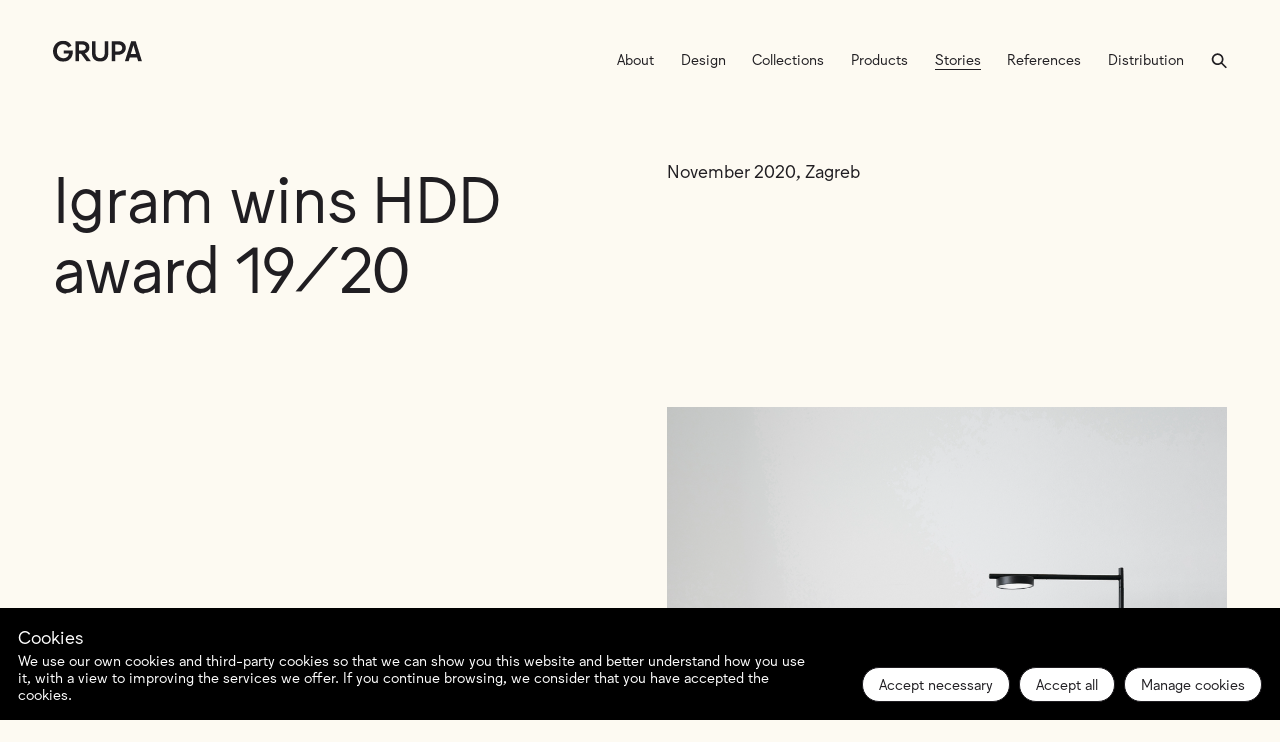

--- FILE ---
content_type: text/html; charset=utf-8
request_url: https://www.grupa.com/stories/hdd-award-19-20-igram/
body_size: 23864
content:
<!doctype html>
<html data-n-head-ssr class="isBeige" data-n-head="%7B%22class%22:%7B%22ssr%22:%22isBeige%22%7D%7D">
  <head >
    <title>Igram wins HDD award 19/20</title><meta data-n-head="ssr" charset="utf-8"><meta data-n-head="ssr" name="viewport" content="height=device-height, width=device-width, initial-scale=1.0, minimum-scale=1.0, maximum-scale=1.0, user-scalable=no, target-densitydpi=device-dpi"><meta data-n-head="ssr" name="theme-color" content="undefined"><meta data-n-head="ssr" data-hid="description" name="description" content="November 2020, Zagreb"><meta data-n-head="ssr" data-hid="og:title" property="og:title" content="Igram wins HDD award 19/20"><meta data-n-head="ssr" data-hid="og:description" property="og:description" content="November 2020, Zagreb"><meta data-n-head="ssr" data-hid="og:image" property="og:image" content="http://www.grupa.com/resources/images/share.jpg"><meta data-n-head="ssr" data-hid="og:url" property="og:url" content="http://www.grupa.com/stories/hdd-award-19-20-igram/"><meta data-n-head="ssr" data-hid="twitter:card" name="twitter:card" content="summary"><meta data-n-head="ssr" data-hid="twitter:title" name="twitter:title" content="Igram wins HDD award 19/20"><meta data-n-head="ssr" data-hid="twitter:description" name="twitter:description" content="November 2020, Zagreb"><meta data-n-head="ssr" data-hid="twitter:image" name="twitter:image" content="http://www.grupa.com/resources/images/share.jpg"><link data-n-head="ssr" rel="icon" type="image/x-icon" href="/resources/images/favicon.ico"><link data-n-head="ssr" rel="icon" type="image/svg+xml" href="/resources/images/favicon.svg"><link rel="preload" href="/_nuxt/42c3106.modern.js" as="script"><link rel="preload" href="/_nuxt/2df1875.modern.js" as="script"><link rel="preload" href="/_nuxt/03eefb6.modern.js" as="script"><link rel="preload" href="/_nuxt/0a2331c.modern.js" as="script"><link rel="preload" href="/_nuxt/2d238b4.modern.js" as="script"><link rel="preload" href="/_nuxt/898cfdc.modern.js" as="script"><link rel="preload" href="/_nuxt/f7cbcbb.modern.js" as="script"><style data-vue-ssr-id="354635eb:0">@font-face{font-family:"Jungka";src:url(/resources/fonts/Jungka-Book.woff) format("woff");font-weight:300;font-style:normal;font-display:swap}@media(max-width:1440px){html{font-size:1vw}}@media(max-width:768px){html{font-size:3.84vw}}@media(min-width:1441px){html{font-size:.8vw}}.search h2,h1{font-size:4.8611111111rem;line-height:1.14}@media(max-width:768px){.search h2,h1{font-size:2.0833333333rem;line-height:1.2}}.about__Content h4,.block__Item h4.isLarge,.block h3,.configurator__Saved h3,.contact h3,.homepage__Instagram h3,.product__HeaderWrapper h1 span,.product__InformationDialog h4,.project__Header h1 span,.related__Products h3,.related__Projects h3,.section__Title p{font-size:2.0833333333rem;line-height:1.33}@media(max-width:768px){.about__Content h4,.block__Item h4.isLarge,.block h3,.configurator__Saved h3,.contact h3,.homepage__Instagram h3,.product__HeaderWrapper h1 span,.product__InformationDialog h4,.project__Header h1 span,.related__Products h3,.related__Projects h3,.section__Title p{font-size:1.3888888889rem;line-height:1.25}}.block__Item h4,.block p,.collections__Items .oneOnOne p,.configurator__AsideParts h4,.configurator__AsideParts li,.contact__Footer form p,.contact__Header a,.contact__Header p,.distribution__Header .select__Wrapper label,.distribution__Header a,.distribution__HeaderMap .GMap__InfoWindow,.distribution__Header p,.distribution__Items p,.product__Create,.product__Information .product__HeaderColors h5,.product__InformationCharacteristics h3,.product__InformationCharacteristics li,.product__InformationDialog--Inquiry form .form__Success,.product__InformationOpen h4,.product__ListingExtras h3,.product__ListingExtrasItem h4,.product__Price h4,.products__Rest p,.project__HeaderLead p,.radio label,.secondaryHeader p,.section__Title+div a,.section__Title+div p,.selectField__InputAutocomplete,.selectField__InputText,.story__Header p,.story__Header span,.work__Items picture+p,.workDetail__HeaderLead p,.workDetail__Header p,footer .product__Information form .form__Success,input[type=email],input[type=text],textarea{font-size:1.3888888889rem;line-height:1.25}@media(max-width:768px){.block__Item h4,.block p,.collections__Items .oneOnOne p,.configurator__AsideParts h4,.configurator__AsideParts li,.contact__Footer form p,.contact__Header a,.contact__Header p,.distribution__Header .select__Wrapper label,.distribution__Header a,.distribution__HeaderMap .GMap__InfoWindow,.distribution__Header p,.distribution__Items p,.product__Create,.product__Information .product__HeaderColors h5,.product__InformationCharacteristics h3,.product__InformationCharacteristics li,.product__InformationDialog--Inquiry form .form__Success,.product__InformationOpen h4,.product__ListingExtras h3,.product__ListingExtrasItem h4,.product__Price h4,.products__Rest p,.project__HeaderLead p,.radio label,.secondaryHeader p,.section__Title+div a,.section__Title+div p,.selectField__InputAutocomplete,.selectField__InputText,.story__Header p,.story__Header span,.work__Items picture+p,.workDetail__HeaderLead p,.workDetail__Header p,footer .product__Information form .form__Success,input[type=email],input[type=text],textarea{font-size:.9722222222rem}}.about .fullWidthImage p,.about__Content p,.block__Item h4.isLarge span,.block__Text,.btn,.configurator__AsideParts p,.configurator__Saved p,.cookieControl .cookieControl__BarButtons button,.cookieControl__ModalButtons button,.cookieControl__ModalClose,.errorPage p,.filters--Plain li,.filters .filters__Item,.loadMore,.product__Filters li,.product__HeaderColors h5,.product__InformationCharacteristics h3 span,.product__InformationCharacteristics p,.product__InformationDialog aside li,.product__InformationDialog aside p,.product__ListingExtrasItem div,.select__Wrapper select,footer{font-size:1.1111111111rem;line-height:1.5}@media(max-width:768px){.about .fullWidthImage p,.about__Content p,.block__Item h4.isLarge span,.block__Text,.btn,.configurator__AsideParts p,.configurator__Saved p,.cookieControl .cookieControl__BarButtons button,.cookieControl__ModalButtons button,.cookieControl__ModalClose,.errorPage p,.filters--Plain li,.filters .filters__Item,.loadMore,.product__Filters li,.product__HeaderColors h5,.product__InformationCharacteristics h3 span,.product__InformationCharacteristics p,.product__InformationDialog aside li,.product__InformationDialog aside p,.product__ListingExtrasItem div,.select__Wrapper select,footer{font-size:.9722222222rem}}.block h5,.block h5 p,.product__Price p{font-size:.7638888889rem;line-height:1.5}.page__Wrapper{padding:8.3333333333rem 4.1666666667rem 4.1666666667rem}@media(max-width:768px){.page__Wrapper{padding:2.0833333333rem}}.fade-enter-active,.fade-leave-active{transition:opacity .3s}.fade-enter,.fade-leave-to{opacity:0}@media(max-width:768px){html.isModalOpen,html.isModalOpen body{overflow:hidden}}.mainHeader{padding-bottom:4.1666666667rem;align-items:end}.mainHeader__Title{display:flex;flex-direction:column;justify-content:space-between}.mainHeader__Title h1{padding-bottom:11.1111111111rem;max-width:50%}.secondaryHeader{padding:8.3333333333rem 0;align-items:start}@media(max-width:768px){.secondaryHeader{padding:0 0 1.0416666667rem;display:block!important}}.secondaryHeader h1{max-width:50%}@media(min-width:769px){.secondaryHeader h1{margin-top:-1.0416666667rem}}.secondaryHeader div{padding:0 7.9861111111rem}@media(max-width:768px){.secondaryHeader div{padding:1.7361111111rem 0 0 6.9444444444rem}}.loadMore{position:absolute;left:0;bottom:0;color:inherit}.loadMore.bottomFix{transform:translateY(100%);bottom:2.0833333333rem!important}.btn--Circle{position:relative;min-width:2.4305555556rem;min-height:2.4305555556rem;font-size:0;color:#201e22;border:.0694444444rem solid #201e22;border-radius:50%;transition:color .3s,background-color .3s}@media(min-width:769px){.btn--Circle:hover{color:#fff;background-color:#201e22}}.btn--Circle img,.btn--Circle svg{position:absolute;top:50%;left:50%;transform:translate(-50%,-50%);max-width:.625rem;width:100%;min-width:auto!important;min-height:auto!important}.btn,.cookieControl .cookieControl__BarButtons button,.cookieControl__ModalButtons button,.cookieControl__ModalClose{display:inline-block;padding:.4166666667rem 1.25rem .5555555556rem;border-radius:1.3888888889rem;border:.0694444444rem solid var(--color);color:var(--color);transition:border-color .3s,background-color .3s,color .3s}.btn:hover,.cookieControl .cookieControl__BarButtons button:hover,.cookieControl__ModalButtons button:hover,.cookieControl__ModalClose:hover{background-color:var(--color);border-color:var(--color);color:var(--background-color)}.btn.isDisabled,.btn:disabled,.cookieControl .cookieControl__BarButtons button.isDisabled,.cookieControl .cookieControl__BarButtons button:disabled,.cookieControl__ModalButtons button.isDisabled,.cookieControl__ModalButtons button:disabled,.cookieControl__ModalClose:disabled,.isDisabled.cookieControl__ModalClose{pointer-events:none;opacity:.5}.fullWidthImage,.fullWidthImage--S,.largeImage,.largeImage--H,.mediumImage,.mediumImage--V,.oneOnOne,.x2Image{position:relative}.fullWidthImage--S:before,.fullWidthImage:before,.largeImage--H:before,.largeImage:before,.mediumImage--V:before,.mediumImage:before,.oneOnOne:before,.x2Image:before{display:block;content:"";pointer-events:none}.fullWidthImage--S img,.fullWidthImage--S picture,.fullWidthImage--S video,.fullWidthImage img,.fullWidthImage picture,.fullWidthImage video,.largeImage--H img,.largeImage--H picture,.largeImage--H video,.largeImage img,.largeImage picture,.largeImage video,.mediumImage--V img,.mediumImage--V picture,.mediumImage--V video,.mediumImage img,.mediumImage picture,.mediumImage video,.oneOnOne img,.oneOnOne picture,.oneOnOne video,.x2Image img,.x2Image picture,.x2Image video{position:absolute!important;top:0;left:0;width:100%;height:100%;object-fit:cover}.oneOnOne:before{padding-top:100%}.fullWidthImage:before{padding-top:65.1515151515%}.fullWidthImage--S:before{padding-top:47.7272727273%}.mediumImage--V:before,.mediumImage:before{padding-top:136.5079365079%}.largeImage:before{padding-top:154.7619047619%}.largeImage--H:before{padding-top:64.6153846154%}.x2Image:before{padding-top:45.2380952381%}.grid{display:grid;gap:4.1666666667rem}@media(max-width:768px){.grid{gap:2.0833333333rem}}.halfs{grid-template-columns:repeat(2,1fr)}.thirds{grid-template-columns:repeat(3,1fr)}.quarters{grid-template-columns:repeat(4,1fr)}.threeQuarters{min-width:75%;max-width:75%}.twoThirds{min-width:73.863%;max-width:73.863%}.block__Item{position:relative;display:block}.block__Item:after{position:absolute;content:"";top:0;left:0;right:0;bottom:0;z-index:2;opacity:0;transition:opacity .6s;background-color:#201e22}.block__Item picture{overflow:hidden}.block__Item h4{position:absolute;left:2.7777777778rem;right:2.7777777778rem;bottom:2.7777777778rem;color:#fff;z-index:3;transform:translateZ(0);transition:opacity .3s,clip-path .3s;opacity:0;clip-path:inset(100% 0 0 0)}@media(max-width:768px){.block__Item h4{left:.9722222222rem;right:.9722222222rem;bottom:.9722222222rem}}@media(max-width:768px){.block__Item h4,.block__Item h4.isLarge{font-size:.8333333333rem}}@media(max-width:768px){.block__Item h4.isLarge span{font-size:.6944444444rem}}.block__Item h4 span{display:block}.block__Item:hover:after{opacity:.7}.block__Item:hover h4{opacity:1;clip-path:inset(0);transition:clip-path .3s .15s}.block__Item:hover img{transform:scale(1.05) translateZ(0);transition:transform 3s linear,opacity .3s!important}.block__Item img{display:block;max-width:100%;min-width:100%;transform:scale(1.001);transition:transform 4s,opacity .3s!important}.isLeft{margin-left:auto!important}.gridItems{width:100%;display:grid;grid-template-columns:repeat(6,1fr);grid-auto-flow:dense;align-items:start;gap:4.1666666667rem}@media(max-width:768px){.gridItems{gap:2.0833333333rem;grid-template-columns:repeat(2,1fr)}}.gridItem{position:relative;height:100%;background-color:#e5e5e5}.gridItem:before{display:block;content:""}.gridItem.X2Y2,.gridItem.xl{grid-column:span 2;grid-row:span 2}.gridItem.X1Y2,.gridItem.y2{grid-row:span 2}.gridItem.x2,.gridItem.X2Y1{grid-column:span 2}.gridItem.X1Y1:before,.gridItem.X2Y2:before,.gridItem.x:before,.gridItem.xl:before{padding-top:100%}.gridItem.x2:before,.gridItem.X2Y1:before{padding-top:42.5%}.gridItem.X1Y2:before,.gridItem.y2:before{padding-top:235.2941176471%}.gridItem img,.gridItem picture{position:absolute!important;top:0;left:0;width:100%;height:100%;object-fit:cover}.gridItem h4{left:1.3888888889rem;right:1.3888888889rem;bottom:1.3888888889rem}.gridItem h4 span{font-size:1.1111111111rem;margin-bottom:.6944444444rem}.animate{transition:opacity .4s .3s}.animate--CP{transition:clip-path .4s .3s;clip-path:inset(-10px)}.isAnimated{opacity:0}.isAnimated--CP{clip-path:inset(100% 0 0 0)}.halfs div:first-child,.quarters div:first-child,.thirds div:first-child{transition-delay:125ms}.halfs div:nth-child(2),.quarters div:nth-child(2),.thirds div:nth-child(2){transition-delay:.25s}.halfs div:nth-child(3),.quarters div:nth-child(3),.thirds div:nth-child(3){transition-delay:375ms}.halfs div:nth-child(4),.quarters div:nth-child(4),.thirds div:nth-child(4){transition-delay:.5s}.lazyLoad.isLoaded:is(img){opacity:1!important}.lazyLoad:is(picture){position:relative;display:block}.lazyLoad:is(picture):after{position:absolute;content:"";top:0;left:0;right:0;bottom:0;z-index:2;pointer-events:none;transition:opacity .3s;background-color:currentColor}.lazyLoad:is(picture).isLoaded:after,.lazyLoad:is(picture) img{opacity:0}.lazyLoad:is(picture).isLoaded img{transition:opacity .3s;opacity:1}.search-move{transition:transform 1s}.error__Message{color:#ff5f5f;display:block}.errorPage{padding:8.3333333333rem 4.1666666667rem}@media(max-width:768px){.errorPage{padding:2.0833333333rem 2.0833333333rem 4.1666666667rem;display:block}}.errorPage p{max-width:27.7777777778rem;margin:0 auto}@media(max-width:768px){.errorPage p{max-width:calc(100% - 6.94444rem);margin:2.0833333333rem 0 0 auto}}.singleImage.isRight{margin-left:auto}.singleImage.oneOnOne{max-width:calc(50% - 2.08333rem)}.selectField{position:relative}.selectField.isOpened{z-index:10000}.selectField.isOpened .selectField__Options{transition:opacity .2s,visibility .2s;opacity:1;visibility:visible}.selectField.isOpened .selectField__Input:after{transform:translateY(-50%) rotate(180deg)}.selectField.isOpened .selectField__InputAutocomplete{opacity:1}.selectField.isError .selectField__Input{border-color:#ff5f5f}.selectField.isError .selectField__Input:after{border-color:#ff5f5f transparent transparent}.selectField.isDisabled .selectField__Input,.selectField.isDisabled .selectField__Wrapper{background-color:#eee;border-color:#aaa}@media screen and (min-width:769px){.selectField.isInline{display:flex;align-items:center}.selectField.isInline .selectField__Wrapper{margin:0 0 0 10px}.selectField.isInline .selectField__Wrapper+*{margin-left:10px}}.selectField.isAutocomplete .selectField__InputAutocomplete,.selectField.isAutocomplete .selectField__InputText{pointer-events:none}@media screen and (max-width:768px){.selectField:not(.isAutocomplete) .selectField__Options{display:none}}.selectField__Wrapper{position:relative;width:100%}.selectField__Input{position:relative;z-index:2;display:flex;overflow:hidden;align-items:center;border-bottom:1px solid #fff;background-color:transparent;border-radius:0}.selectField__Input input:not(.selectField__InputAutocomplete){position:absolute;opacity:0;pointer-events:none}.selectField__Input:after{position:absolute;content:"";top:.6944444444rem;right:.3472222222rem;width:.3472222222rem;height:.3472222222rem;pointer-events:none;transition:border-color .3s;border-right:.0694444444rem solid #fff;border-bottom:.0694444444rem solid #fff;transition:transform .3s;transform:rotate(45deg)}@media(max-width:768px){.selectField__Input:after{top:.3472222222rem}}.selectField__InputAutocomplete{position:absolute;top:0;left:0;right:0;bottom:0;border:0;outline:0;opacity:0;pointer-events:none}.selectField__InputAutocomplete,.selectField__InputText{line-height:1.3;overflow:hidden;white-space:nowrap;text-overflow:ellipsis;border:0;outline:0;border-radius:0;width:100%;color:#fff;padding:0 0 1.6666666667rem}@media(max-width:768px){.selectField__InputAutocomplete,.selectField__InputText{padding-bottom:.8333333333rem}}.selectField__InputPlaceholder{color:#fff}.selectField__Mobile{position:absolute;background-color:transparent;top:0;left:0;right:0;bottom:0;opacity:0;width:100%}@media screen and (min-width:769px){.selectField__Mobile{display:none}}.selectField__EmptyOptions{padding:0 10px}.selectField__EmptyOptionsText{padding:10px 0;font-size:12px;margin:0}.selectField__Options{position:absolute;top:100%;left:0;right:0;margin:0;opacity:0;visibility:hidden;max-height:300px;overflow-y:auto;overflow-x:hidden;background-color:#201e22;border:1px solid #fff;border-top:0;padding:0;border-bottom-left-radius:0;border-bottom-right-radius:0;margin-top:0!important}.selectField__Options::-webkit-scrollbar{width:4px;background:#ddd}.selectField__Options::-webkit-scrollbar-corner,.selectField__Options ::-webkit-scrollbar-track{background:#ddd}.selectField__Options::-webkit-scrollbar-thumb{background:#000}.selectField__Options li{position:relative;outline:0;padding:.6944444444rem!important;cursor:pointer;border:0!important;border-bottom:1px solid transparent!important;transition:border-color .3s}.selectField__Options li label{cursor:pointer}.selectField__Options li:focus,.selectField__Options li:hover{border-color:#fff!important}.selectField__Options .checkboxField{width:100%}.selectField__Options .checkboxField__Wrapper label{width:14px;min-width:14px;height:14px;min-height:14px}.selectField__Options .checkboxField__Wrapper label:before{top:2px;left:2px;right:2px;bottom:2px}.selectField__Options .checkboxField__Label{position:static;font-size:14px;line-height:1}.selectField__Options .checkboxField__Label:before{position:absolute;content:"";top:0;left:0;right:0;bottom:0}.selectField__Options.isMultiple li{display:flex;align-items:center}.selectField__Prepend{padding-right:10px}.selectField__Append{padding-right:20px}.selectField__Append,.selectField__Prepend{white-space:nowrap}.selectField__Append img,.selectField__Prepend img{display:block;max-width:20px}.cookieControl .cookieControl__BarButtons button{background-color:#fff;color:#201e22}.cookieControl .cookieControl__BarButtons button:hover{color:#fff;border-color:#201e22;background-color:#201e22}.cookieControl__Modal-enter-active,.cookieControl__Modal-leave-active{transition:opacity .25s}.cookieControl__Modal-enter,.cookieControl__Modal-leave-to{opacity:0}.cookieControl__Bar--center{top:50%;left:50%;transform:translate(-50%,-50%)}.cookieControl__Bar--bottom-full-enter-active,.cookieControl__Bar--bottom-full-leave-active,.cookieControl__Bar--bottom-left-enter-active,.cookieControl__Bar--bottom-left-leave-active,.cookieControl__Bar--bottom-right-enter-active,.cookieControl__Bar--bottom-right-leave-active,.cookieControl__Bar--center-enter-active,.cookieControl__Bar--center-leave-active,.cookieControl__Bar--top-full-enter-active,.cookieControl__Bar--top-full-leave-active,.cookieControl__Bar--top-left-enter-active,.cookieControl__Bar--top-left-leave-active,.cookieControl__Bar--top-right-enter-active,.cookieControl__Bar--top-right-leave-active{transition:transform .25s}.cookieControl__Bar--top-full-enter,.cookieControl__Bar--top-full-leave-to,.cookieControl__Bar--top-left-enter,.cookieControl__Bar--top-left-leave-to,.cookieControl__Bar--top-right-enter,.cookieControl__Bar--top-right-leave-to{transform:translateY(-100%)}.cookieControl__Bar--bottom-full-enter,.cookieControl__Bar--bottom-full-leave-to,.cookieControl__Bar--bottom-left-enter,.cookieControl__Bar--bottom-left-leave-to,.cookieControl__Bar--bottom-right-enter,.cookieControl__Bar--bottom-right-leave-to{transform:translateY(100%)}.cookieControl__Bar--center-enter,.cookieControl__Bar--center-leave-to{transform:translate(-50%,-50%) scale(.95)}.cookieControl{position:relative;z-index:10000000000!important}.cookieControl button{border:0;outline:0;cursor:pointer}.cookieControl__Bar{position:fixed;background-color:var(--cookie-control-barBackground);font-family:Arial,"Helvetica Neue",Helvetica,sans-serif}.cookieControl__Bar h3,.cookieControl__Bar p{color:var(--cookie-control-barTextColor);max-width:62.5rem}.cookieControl__Bar h3{margin:0;font-size:1.3888888889rem}.cookieControl__Bar p{font-size:1.1111111111rem;margin:.3472222222rem 0 0}.cookieControl__Bar button{color:var(--cookie-control-barButtonColor);background-color:var(--cookie-control-barButtonBackground)}.cookieControl__Bar button:hover{color:var(--cookie-control-barButtonHoverColor);background-color:var(--cookie-control-barButtonHoverBackground)}.cookieControl__Bar button+button{margin-left:.6944444444rem}.cookieControl__BarContainer{display:flex;padding:1.3888888889rem;align-items:flex-end;justify-content:space-between}.cookieControl__Bar--bottom-full,.cookieControl__Bar--top-full{left:0;right:0}.cookieControl__Bar--top-full{top:0}.cookieControl__Bar--bottom-full{bottom:0}.cookieControl__Bar--bottom-left p,.cookieControl__Bar--bottom-right p,.cookieControl__Bar--center p,.cookieControl__Bar--top-left p,.cookieControl__Bar--top-right p{max-width:27.7777777778rem}.cookieControl__Bar--bottom-left .cookieControl__BarContainer,.cookieControl__Bar--bottom-right .cookieControl__BarContainer,.cookieControl__Bar--center .cookieControl__BarContainer,.cookieControl__Bar--top-left .cookieControl__BarContainer,.cookieControl__Bar--top-right .cookieControl__BarContainer{flex-direction:column}.cookieControl__Bar--bottom-left .cookieControl__BarButtons,.cookieControl__Bar--bottom-right .cookieControl__BarButtons,.cookieControl__Bar--center .cookieControl__BarButtons,.cookieControl__Bar--top-left .cookieControl__BarButtons,.cookieControl__Bar--top-right .cookieControl__BarButtons{margin-top:1.3888888889rem}.cookieControl__Bar--top-left,.cookieControl__Bar--top-right{top:1.3888888889rem}.cookieControl__Bar--bottom-left,.cookieControl__Bar--bottom-right{bottom:1.3888888889rem}.cookieControl__Bar--bottom-left,.cookieControl__Bar--top-left{left:1.3888888889rem}.cookieControl__Bar--bottom-right,.cookieControl__Bar--top-right{right:1.3888888889rem}.cookieControl__BarButtons{display:flex}.cookieControl__BarButtons button:first-of-type{order:1}.cookieControl__BarButtons button:nth-of-type(2){order:3}.cookieControl__BarButtons button:nth-of-type(3){order:2}.cookieControl__Modal{position:fixed;top:0;left:0;right:0;bottom:0;z-index:1;font-size:0;text-align:center}.cookieControl__Modal:before{content:"";min-height:100vh;display:inline-block;vertical-align:middle}.cookieControl__Modal:after{position:absolute;content:"";top:0;left:0;right:0;bottom:0;z-index:-1;opacity:var(--cookie-control-modalOverlayOpacity);background-color:var(--cookie-control-modalOverlay)}.cookieControl__Modal>div{font-size:medium;padding-top:5.5555555556rem}.cookieControl__Modal button{color:var(--cookie-control-modalButtonColor);background-color:var(--cookie-control-modalButtonBackground)}.cookieControl__Modal button:hover{color:var(--cookie-control-modalButtonHoverColor);background-color:var(--cookie-control-modalButtonHoverBackground)}.cookieControl__ModalContent{position:relative;width:100%;padding:2.7777777778rem;max-width:38.1944444444rem;max-height:80vh;text-align:left;overflow-y:scroll;display:inline-block;vertical-align:middle;background-color:var(--cookie-control-modalBackground)}.cookieControl__ModalContent,.cookieControl__ModalContent :not(button){color:var(--cookie-control-modalTextColor)}.cookieControl__ModalContent h3{font-size:1.6666666667rem;margin:3.4722222222rem 0 1.7361111111rem}.cookieControl__ModalContent h3:first-of-type{margin-top:0}.cookieControl__ModalContent ul{padding:0;font-size:1.1111111111rem;list-style-type:none}.cookieControl__ModalContent ul ul{padding:.3472222222rem 3.8888888889rem 0}.cookieControl__ModalContent ul ul li+li{margin-top:.3472222222rem}.cookieControl__ModalContent li{align-items:center}.cookieControl__ModalContent li+li{margin-top:1.3888888889rem}.cookieControl__ModalContent input{display:none}.cookieControl__ModalContent input:checked+label{background-color:var(--cookie-control-checkboxActiveBackground)}.cookieControl__ModalContent input:checked+label:before{background-color:var(--cookie-control-checkboxActiveCircleBackground);transform:translate3d(100%,-50%,0)}.cookieControl__ModalContent input:checked:disabled+label{background-color:var(--cookie-control-checkboxDisabledBackground)}.cookieControl__ModalContent input:checked:disabled+label:before{background-color:var(--cookie-control-checkboxDisabledCircleBackground)}.cookieControl__ModalContent label{position:relative;min-width:2.5rem;min-height:1.3888888889rem;font-size:0;display:block;margin-right:1.3888888889rem;border-radius:1.3888888889rem;backface-visibility:hidden;transition:background-color .2s;background-color:var(--cookie-control-checkboxInactiveBackground)}.cookieControl__ModalContent label:before{position:absolute;content:"";top:50%;left:.2083333333rem;width:1.0416666667rem;height:1.0416666667rem;border-radius:50%;transition:transform .2s;transform:translate3d(0,-50%,0);background-color:var(--cookie-control-checkboxInactiveCircleBackground)}.cookieControl__ModalInputWrapper{display:flex;align-items:flex-start}.cookieControl__ModalCookieName{font-weight:700;text-transform:uppercase}.cookieControl__ModalCookieName span{font-weight:400;text-transform:none}.cookieControl__ModalClose{position:absolute;top:1.3888888889rem;right:1.3888888889rem}.cookieControl__ModalButtons{display:flex;margin-top:5.5555555556rem;align-items:flex-start}.cookieControl__ModalButtons button+button{margin-left:1.3888888889rem}.cookieControl__ModalUnsaved{position:absolute;left:50%;bottom:2.7777777778rem;margin:0;color:var(--cookie-control-modalUnsavedColor);font-size:.9722222222rem;transform:translateX(-50%)}.cookieControl__BlockedIframe{padding:1.3888888889rem;border:.1388888889rem solid #ddd}.cookieControl__BlockedIframe a,.cookieControl__BlockedIframe p{font-family:Arial,"Helvetica Neue",Helvetica,sans-serif}@media screen and (max-width:53.3333333333rem){.cookieControl__Bar{flex-direction:column;left:0;right:0}.cookieControl__Bar h3,.cookieControl__Bar p{max-width:100%}.cookieControl__Bar--top-full,.cookieControl__Bar--top-left,.cookieControl__Bar--top-right{top:0}.cookieControl__Bar--bottom-full,.cookieControl__Bar--bottom-left,.cookieControl__Bar--bottom-right{bottom:0}.cookieControl__ModalContent{position:absolute;top:0;left:0;right:0;bottom:0;max-width:none;max-height:100%;padding:5.5555555556rem 1.3888888889rem 1.3888888889rem}.cookieControl__BarButtons{width:100%;margin-top:1.3888888889rem;flex-direction:column;justify-content:center}.cookieControl__BarButtons button{width:100%}.cookieControl__BarButtons button+button{margin:.6944444444rem 0 0}.cookieControl__BarContainer,.cookieControl__ModalButtons{flex-direction:column}.cookieControl__ModalButtons button{width:100%}.cookieControl__ModalButtons button+button{margin:.6944444444rem 0 0}}.cookieControl__ControlButton{position:fixed;right:1.3888888889rem;bottom:1.3888888889rem;border:0;outline:0;width:2.7777777778rem;height:2.7777777778rem;cursor:pointer;min-width:2.7777777778rem;min-height:2.7777777778rem;border-radius:50%;backface-visibility:hidden;transition:background-color .2s;box-shadow:0 0 .6944444444rem rgba(0,0,0,.3);background:var(--cookie-control-controlButtonBackground)}.cookieControl__ControlButton svg{position:absolute;top:50%;left:50%;min-width:1.6666666667rem;min-height:1.6666666667rem;max-width:1.6666666667rem;max-height:1.6666666667rem;transition:color .2s;backface-visibility:hidden;transform:translate(-50%,-50%);color:var(--cookie-control-controlButtonIconColor)}.cookieControl__ControlButton:hover{background-color:var(--cookie-control-controlButtonHoverBackground)}.cookieControl__ControlButton:hover svg{color:var(--cookie-control-controlButtonIconHoverColor)}html.removePointerEvents{pointer-events:none}html.removePointerEvents .product__InformationDialog{pointer-events:all}*{box-sizing:border-box;font-family:"Jungka";-webkit-tap-highlight-color:transparent}@media(min-width:769px){::-webkit-scrollbar{width:8px;height:8px}::-webkit-scrollbar-corner,::-webkit-scrollbar-track{background:var(--background-color)}::-webkit-scrollbar-thumb{background:var(--color)}}::selection{color:var(--background-color);background:var(--color)}:root{--background-color:#fff;--color:#201e22}html.isDark{--background-color:#201e22;--color:#fff}html.isBeige{--background-color:#fdfaf2}html.isGray{--background-color:#c6c3c0}body{color:var(--color);background-color:var(--background-color)}body,html,ol,ul{margin:0;padding:0}blockquote,h1,h2,h3,h4,h5,h6,p{margin:0;font-weight:400}button,svg{outline:0}ul{list-style:none}button{border:0;padding:0;cursor:pointer;text-decoration:none;background-color:transparent}html{overflow-x:hidden}a{text-decoration:none;color:inherit}img,picture{display:block}textarea{resize:none}input[type=email],input[type=text],textarea{border:0;outline:0;border-radius:0;width:100%;color:inherit;padding:0 0 1.6666666667rem;background-color:transparent;border-bottom:.0694444444rem solid #201e22;transition:color .3s,border-color .3s}@media(max-width:768px){input[type=email],input[type=text],textarea{padding-bottom:.8333333333rem}}input[type=email]::placeholder,input[type=text]::placeholder,textarea::placeholder{color:#201e22}input[type=email]:disabled,input[type=text]:disabled,textarea:disabled{opacity:.5}.textareaField+*,.textField+*{margin-top:1.3888888889rem}.textareaField.isError input,.textareaField.isError textarea,.textField.isError input,.textField.isError textarea{border-color:#ff5f5f;color:#ff5f5f}.textareaField.isError input::placeholder,.textareaField.isError textarea::placeholder,.textField.isError input::placeholder,.textField.isError textarea::placeholder{color:#ff5f5f}.form__Error{display:block;margin-top:.3472222222rem;color:#ff5f5f}@media(min-width:769px){.about{margin-bottom:-4.1666666667rem}}@media(max-width:768px){.about{margin-bottom:-2.0833333333rem}}.about .fullWidthImage{margin-bottom:13.1944444444rem}.about .fullWidthImage p{position:absolute;bottom:-2.0833333333rem;transform:translateY(100%);max-width:25.6944444444rem}.about__Content{align-items:start}.about__Content .mtFix{margin-top:50%}.about__Content .orderFix{grid-column:2/3}.about__Content .oneOnOne+.orderFix{padding-top:4.1666666667rem}.category .filters{margin-bottom:4.8611111111rem}@media(max-width:768px){.category .filters{margin-bottom:3.4722222222rem}}.collections{position:relative}@media(min-width:769px){.collections .filters{position:absolute;top:0;left:4.1666666667rem;z-index:2;width:calc(50% - 4.16667rem)}}@media(max-width:768px){.collections .filters{padding-top:4.1666666667rem}}.collections__Items{position:relative;align-items:start}@media(max-width:768px){.collections__Items .block__Item{grid-column:span 2}}.collections__Items .block__Item:first-of-type{align-self:end}.collections__Items .block__Item .isLarge span{font-size:inherit}.collections__Items .block__Item picture{background-color:#e5e5e5}@media(max-width:768px){.collections__Items .x2Image{max-width:72.5%}}@media(max-width:768px){.collections__Items .x2Image+.largeImage{grid-row:1/2}}.collections__Items .x2Image+.fullWidthImage--S~.oneOnOne{grid-column:span 1}.collections__Items .fullWidthImage--S{grid-column:span 2}@media(max-width:768px){.collections__Items .block__Item:nth-of-type(2){margin-top:4.1666666667rem}}@media(max-width:768px){.collections__Items .largeImage{max-width:72.5%;width:100%;margin-left:auto}.collections__Items .largeImage+.fullWidthImage--S+.oneOnOne{max-width:50%}}.collections__Items h1{position:absolute;left:calc(-50vw + 2.29167rem);transform:translateY(-50%);pointer-events:none}@media(min-width:769px){.collections__Items h1{top:calc(50% - 1.25rem)}}@media(max-width:768px){.collections__Items h1{top:-4.1666666667rem;left:calc(-25vw + .69444rem);transform:none}}.collections__Items .oneOnOne+.largeImage{margin-top:50%;grid-row:span 2}@media(max-width:768px){.collections__Items .oneOnOne+.largeImage{margin-top:0}}.collections__Items .oneOnOne+.largeImage+.x2Image{align-self:end}.collections__Items .oneOnOne p{position:absolute;top:4.1666666667rem;left:calc(100% + 4.16667rem);width:100%;max-width:60%}@media(max-width:768px){.collections__Items .oneOnOne p{top:0;left:calc(100% + 2.08333rem);max-width:calc(100% - 2.08333rem);font-size:.8333333333rem}}.contact{padding:11.1111111111rem 4.1666666667rem 4.1666666667rem}@media(max-width:768px){.contact{padding:2.0833333333rem;display:block}}.contact h3{line-height:1.1!important}@media(min-width:769px){.contact h3:not(:last-of-type){max-width:6.9444444444rem}}@media(max-width:768px){.contact h3{margin:4.1666666667rem 0 1.3888888889rem}}.contact__Header{margin-bottom:8.3333333333rem}@media(max-width:768px){.contact__Header{display:block;margin-bottom:2.0833333333rem}}@media(max-width:768px){.contact__Header h1{margin-bottom:3.8194444444rem}}.contact__Header p{display:flex;align-items:flex-start;flex-direction:column;max-width:35.7638888889rem}.contact__Header p a{margin-bottom:1.3888888889rem}.contact__Header hr{border:0;border-bottom:.0694444444rem solid #201e22;max-width:35.7638888889rem;margin:4.1666666667rem 0}@media(max-width:768px){.contact__Header hr{border:0;margin:0 0 1.3888888889rem}}.contact__Header a{position:relative}.contact__Header a:not(:only-of-type){margin-bottom:1.3888888889rem}.contact__Header a:after{position:absolute;content:"";left:0;right:0;bottom:-.2777777778rem;border-bottom:.0694444444rem solid #201e22}.contact__Footer{margin-top:8.3333333333rem}@media(max-width:768px){.contact__Footer{margin-top:2.0833333333rem;display:block}}.contact__Footer form{max-width:35.7638888889rem}.contact__Footer form span{font-size:.9722222222rem;margin-top:2.0833333333rem}.contact__Footer button{margin-top:3.4722222222rem}@media(max-width:768px){.contact__Footer button{margin-top:2.0833333333rem}}.distribution .product__Information{position:fixed;right:0;transform:none}@media(min-width:769px){.distribution .product__Information form{padding-right:2.7777777778rem}}.distribution .product__InformationClose{transform:translateY(-1.0416666667rem)}.distribution .product__InformationDialog{position:relative;color:#201e22}@media(max-width:768px){.distribution .product__InformationDialog{position:fixed!important}}.cookieControl .cookieControl__BarButtons .distribution .product__InformationDialog button,.cookieControl__ModalButtons .distribution .product__InformationDialog button,.distribution .product__InformationDialog .btn,.distribution .product__InformationDialog .cookieControl .cookieControl__BarButtons button,.distribution .product__InformationDialog .cookieControl__ModalButtons button,.distribution .product__InformationDialog .cookieControl__ModalClose{border-color:#201e22;color:#201e22;margin-bottom:1.3888888889rem}.cookieControl .cookieControl__BarButtons .distribution .product__InformationDialog button:hover,.cookieControl__ModalButtons .distribution .product__InformationDialog button:hover,.distribution .product__InformationDialog .btn:hover,.distribution .product__InformationDialog .cookieControl .cookieControl__BarButtons button:hover,.distribution .product__InformationDialog .cookieControl__ModalButtons button:hover,.distribution .product__InformationDialog .cookieControl__ModalClose:hover{background-color:#201e22;color:#fff}.distribution .GMap__Wrapper>div{background:#000!important}.distribution__Header p{display:flex;align-items:flex-start;flex-direction:column}@media(min-width:769px){.distribution__Header p{padding-right:8.3333333333rem}}.distribution__Header p a{margin:1.3888888889rem 0}.distribution__Header a:not(.btn):not(.cookieControl__ModalClose){position:relative}.distribution__Header a:not(.btn):not(.cookieControl__ModalClose):after{position:absolute;content:"";left:0;right:0;bottom:-.2777777778rem;border-bottom:.0694444444rem solid #fff}.cookieControl .cookieControl__BarButtons .distribution__Header button,.cookieControl__ModalButtons .distribution__Header button,.distribution__Header .btn,.distribution__Header .cookieControl .cookieControl__BarButtons button,.distribution__Header .cookieControl__ModalButtons button,.distribution__Header .cookieControl__ModalClose{margin-top:3.3333333333rem}.distribution__Header .filters{width:100%;margin-bottom:4.1666666667rem}.distribution__Header .filters ul{width:100%}@media(max-width:768px){.distribution__Header .filters{margin-bottom:2.0833333333rem}}@media(min-width:1441px){.distribution__Header .filters .filters__Item{min-width:calc(100% - 9.86111rem);max-width:calc(100% - 9.86111rem)}}@media(max-width:1440px){.distribution__Header .filters .filters__Item{min-width:calc(100% - 9.02778rem);max-width:calc(100% - 9.02778rem)}}@media(max-width:768px){.distribution__Header .filters .filters__Item{min-width:calc(100% - .69444rem);max-width:calc(100% - .69444rem)}}.distribution__Header .representative a{margin:0!important}.distribution__Header .representative span{display:block}.distribution__Header .representative .representative__Email{margin-top:.3472222222rem!important}.distribution__Header .representative .representative__Email:after{display:none}.distribution__HeaderTitle{display:flex;align-items:baseline;justify-content:space-between;margin-bottom:6.9444444444rem}@media(max-width:768px){.distribution__HeaderTitle{flex-direction:column;margin-bottom:4.5138888889rem}}@media(max-width:768px){.distribution__HeaderTitle .filters{margin:3.8194444444rem 0 0}}.distribution__HeaderMap{position:relative;grid-column:span 2;background-color:#c6c3c0}@media(max-width:768px){.distribution__HeaderMap{display:none}}@media(max-width:768px){.distribution__HeaderMap+div{grid-column:span 2}}.distribution__HeaderMap:before{display:block;content:"";padding-top:50%}.distribution__HeaderMap .GMap{position:absolute;top:0;left:0;width:100%;height:100%}.distribution__HeaderMap .GMap__Wrapper{height:100%}.distribution__HeaderMap .GMap__InfoWindow{color:#201e22;padding:1.3888888889rem 5.5555555556rem 2.7777777778rem .6944444444rem;max-width:25.6944444444rem}.distribution__HeaderMap .gm-style .gm-style-iw-c{border-radius:0!important}.distribution__HeaderMap .gm-style-iw-d+button{top:.6944444444rem!important;right:.6944444444rem!important;transition:opacity .3s;filter:brightness(0)}.distribution__HeaderMap .gm-style-iw-d+button:hover{opacity:.5!important}.distribution__HeaderMap .gm-style-iw-d+button img{min-width:1.9444444444rem;min-height:1.9444444444rem;margin:0!important;opacity:1!important}.distribution__Items{width:100%;padding:4.1666666667rem 0 0}@media(max-width:768px){.distribution__Items{grid-template-columns:repeat(1,1fr)}}.distribution__Items p{word-break:break-word;cursor:pointer}.GMap__Marker{opacity:0;visibility:hidden;position:absolute}.homepage .block__Item+.block__Item{margin-top:4.1666666667rem}@media(max-width:768px){.homepage .block__Item+.block__Item{margin-top:2.0833333333rem}}.homepage .twoThirds{grid-column:span 2}.homepage__Header{position:fixed;top:0;left:0;right:0;bottom:0;min-height:100vh;z-index:-1;padding:0 4.1666666667rem}@media(max-width:768px){.homepage__Header{padding:0 2.0833333333rem}}.homepage__Header:before{position:absolute;content:"";top:0;left:0;right:0;bottom:0;z-index:2;background-color:#000;opacity:.05}.homepage__Header picture,.homepage__Header video{position:absolute;top:0;left:0;width:100%;height:100%;opacity:0;object-fit:cover;transition:opacity .8s!important}.homepage__Header picture.isActive,.homepage__Header video,.homepage__Header video.isActive{opacity:1}@media(max-width:768px){.homepage__Header .threeQuarters{max-width:100%}}@media(min-width:769px){.homepage__Header+.mainNavigation{position:sticky!important;margin-top:100vh;transition:background-color .3s;background-color:var(--background-color);transform:none!important}}@media(max-width:768px){.homepage__Header+.mainNavigation+.page__Wrapper{margin-top:100vh}}.homepage__Header+.mainNavigation~*{position:relative;z-index:2;background-color:var(--background-color)}.homepage__Header img{position:absolute;top:0;left:0;right:0;object-fit:cover;height:100%;width:100%;z-index:-1}.homepage__Header .threeQuarters{position:absolute;top:0;left:4.1666666667rem;z-index:1000}@media(max-width:768px){.homepage__Header .threeQuarters{left:2.0833333333rem;right:2.0833333333rem}}.homepage__Header h1{padding-top:6.9444444444rem;color:#fff}@media(max-width:768px){.homepage__Header h1{padding-top:2.0833333333rem}}.homepage__Header h1 a{position:relative;display:inline-block}.homepage__Header h1 a:before{position:absolute;content:"";left:0;right:0;bottom:-.2777777778rem;height:.2083333333rem;background-color:#fff}.homepage__Blocks .grid{align-items:end}@media(min-width:769px){.homepage__Blocks .grid{padding-top:2.0833333333rem}}.homepage__Instagram{margin:8.3333333333rem 0 0 auto}@media(max-width:768px){.homepage__Instagram{margin-top:4.1666666667rem;max-width:100%}}.homepage__Instagram .grid{margin-top:2.0833333333rem}.homepage__Instagram img{min-width:100%;max-width:100%}.legal{padding-bottom:4.1666666667rem}.legal h1{margin-bottom:3.4722222222rem}.legal .section{display:flex!important}@media(max-width:768px){.legal .section{display:block!important;padding-bottom:0}}@media(min-width:769px){.legal .section+.section{margin-top:4.1666666667rem}}.legal .section__Title{max-width:15.9722222222rem;padding-right:2.0833333333rem;width:100%}@media(max-width:768px){.legal .section__Title{max-width:none}}.legal .section__Title+div{max-width:59.7222222222rem}html.isDarkProduct .mainNavigation,html.isDarkProduct .mainNavigation path,html.isDarkProduct .product__Header{color:#fff}.cookieControl .cookieControl__BarButtons html.isDarkProduct .product__Header button,.cookieControl__ModalButtons html.isDarkProduct .product__Header button,html.isDarkProduct .product__Header .btn,html.isDarkProduct .product__Header .cookieControl .cookieControl__BarButtons button,html.isDarkProduct .product__Header .cookieControl__ModalButtons button,html.isDarkProduct .product__Header .cookieControl__ModalClose{color:#fff;border-color:#fff}.cookieControl .cookieControl__BarButtons html.isDarkProduct .product__Header button:hover,.cookieControl__ModalButtons html.isDarkProduct .product__Header button:hover,html.isDarkProduct .product__Header .btn:hover,html.isDarkProduct .product__Header .cookieControl .cookieControl__BarButtons button:hover,html.isDarkProduct .product__Header .cookieControl__ModalButtons button:hover,html.isDarkProduct .product__Header .cookieControl__ModalClose:hover{background-color:#fff;color:#201e22}html.isDarkProduct .product__Price h4 span:after{color:#fff}html.isDarkProduct .product__Price h4 span:hover svg{background-color:#fff}html.isDarkProduct .product__Price h4 span:hover svg g{fill:#fff}html.isDarkProduct .product__Price h4 span:hover svg g:last-child{fill:#000}html.isDarkProduct .product__Price h4 span svg g{fill:#fff}.product{padding:0 4.1666666667rem}@media(max-width:768px){.product{padding:2.0833333333rem}}@media(min-width:769px){.product .isMobile{display:none!important}}@media(max-width:768px){.product .isDesktop{display:none!important}}.product .related__Projects{padding:8.3333333333rem 0}@media(max-width:768px){.product .related__Projects{padding:4.1666666667rem 0 0}.product .related__Projects:last-of-type{padding-bottom:0}}.product .related__Projects:last-of-type{padding-bottom:0}.product .related__Products{padding-bottom:4.1666666667rem}.product .related__Products:first-of-type,.product .related__Products:last-of-type{padding-bottom:0}.product__Header{position:relative;margin-bottom:8.3333333333rem}@media(min-width:769px){.product__Header{min-height:100vh}}@media(max-width:768px){.product__Header{margin-bottom:4.1666666667rem}}.product__HeaderWrapper{position:absolute;top:0;left:-4.1666666667rem;right:-4.1666666667rem;bottom:0;align-items:center;display:flex;align-items:flex-start;flex-direction:column;justify-content:flex-end;z-index:1;padding:0 4.1666666667rem 2.7777777778rem}.product__HeaderWrapper.hasVariants{padding-bottom:0}@media(max-width:768px){.product__HeaderWrapper.hasVariants{padding-bottom:0}}@media(min-width:769px){.product__HeaderWrapper{max-height:100vh;background-color:#f0f0f0}}@media(max-width:768px){.product__HeaderWrapper{position:static;width:100%;padding:0}}@media(min-width:769px){.product__HeaderWrapper .filters{position:absolute;top:0;left:0}}@media(max-width:768px){.product__HeaderWrapper .filters{width:100%;margin-bottom:3.125rem}}@media(max-width:768px){.product__HeaderWrapper h1{order:2}}.product__HeaderWrapper h1 span{display:block;margin-top:.6944444444rem}@media(max-width:768px){.product__HeaderWrapper h1 span{font-size:1.1111111111rem;margin:0}}@media(min-width:769px){.product__HeaderImage{position:absolute;top:0;left:0;right:0;bottom:0;z-index:-1}}@media(max-width:768px){.product__HeaderImage{position:relative;margin:-2.0833333333rem -2.0833333333rem 1.3888888889rem;order:1;width:calc(100% + 4.16667rem)}.product__HeaderImage:before{display:block;content:"";padding-top:107.24538%}}.product__HeaderImage .oneOnOne,.product__HeaderImage picture,.product__HeaderImage video{position:absolute;top:0;left:0;right:0;bottom:0;object-fit:cover;width:100%;height:100%}.product__HeaderImage .oneOnOne:before,.product__HeaderImage picture:before,.product__HeaderImage video:before{pointer-events:none}.product__HeaderImage picture{transition:opacity .3s}.product__HeaderImage picture:not(.isActive){opacity:0}.product__HeaderImage picture img{max-height:100%;min-height:100%;left:auto;right:0;width:auto}@media(min-width:769px){.product__HeaderImage picture img{object-fit:unset}}@media(max-width:768px){.product__HeaderImage picture img{width:100%}}.product__HeaderColors{margin-top:2.6388888889rem}@media(max-width:768px){.product__HeaderColors{width:100%;order:4;margin-top:1.0416666667rem;overflow-x:auto}}.product__HeaderColors+.product__HeaderColors{margin-left:1.3888888889rem}@media(max-width:768px){.product__HeaderColors+.product__HeaderColors{margin:1.3888888889rem 0 0}}.product__HeaderColors h5{margin-bottom:.8333333333rem}.product__HeaderColors ul{display:flex}.product__HeaderColors li{font-size:0;transform-origin:50% 100%;transition:transform .2s;min-width:2.0833333333rem;min-height:1.3888888889rem;transform:scaleY(.5);cursor:pointer}.product__HeaderColors li+li{margin-left:.6944444444rem}.product__HeaderColors li.isActive,.product__HeaderColors li:hover{transform:scaleY(1)}.product__HeaderColors li img{min-width:100%;min-height:100%}.product__HeaderColorsWrapper{display:flex;align-items:flex-end;padding-bottom:2.7777777778rem;padding-right:4.1666666667rem}@media(max-width:768px){.product__HeaderColorsWrapper{width:calc(100% + 2.08333rem);order:4;flex-direction:column;padding-bottom:0;padding-right:0}}.product__Price{margin:1.3888888889rem 0 0}@media(max-width:768px){.product__Price{order:3;margin:1.0416666667rem 0 0}}.product__Price h4{position:relative;margin-bottom:1.1111111111rem;display:flex;align-items:center;gap:.6944444444rem}@media(max-width:768px){.product__Price h4{font-size:1.1111111111rem}}.product__Price h4 span{position:relative;cursor:pointer;border-radius:100%}.product__Price h4 span[data-text]:after{content:attr(data-text);position:absolute;top:50%;left:100%;transform:translateY(calc(-50% + .01389rem));color:#000;margin-left:.6944444444rem;font-size:.9722222222rem;line-height:.9722222222rem;white-space:nowrap;opacity:0;pointer-events:none;transition:opacity .3s ease,transform .3s ease;z-index:10}.product__Price h4 span:hover svg{background-color:#000}.product__Price h4 span:hover svg g{fill:#000}.product__Price h4 span:hover svg g:last-child{fill:#fff}.product__Price h4 span[data-text]:hover:after{opacity:1}.product__Price h4 span svg{width:16px;height:16px;border-radius:100%;transition:background-color .3s}@media(max-width:768px){.product__Price h4 span svg{width:13px;height:13px}}.product__Price p{max-width:27.7777777778rem;margin:1.3888888889rem 0 2.0833333333rem}@media(max-width:768px){.product__Price p{display:none}}.product__Images{align-items:start}.product__Images .fullWidthImage{grid-column:span 2}.product__Images .fullWidthImage+.largeImage{margin-top:calc(100% - 12.5rem)}@media(max-width:768px){.isScrollable{display:flex;overflow-x:scroll;margin-right:-2.0833333333rem;padding-right:2.0833333333rem;width:auto!important}.isScrollable a,.isScrollable div{min-width:50%;max-width:50%}}.related__Products a,.related__Products div,.related__Projects a,.related__Projects div{width:100%}.related__Products h3,.related__Projects h3{margin-bottom:4.1666666667rem}@media(max-width:768px){.related__Products h3,.related__Projects h3{margin-bottom:2.0833333333rem}}.related__Products .block__Item picture{background-color:#e5e5e5}.related__Projects .grid{align-items:start}.related__Projects .oneOnOne{grid-row:span 2}.product__Information{position:sticky;top:7.9861111111rem;right:0;margin:0 0 -12.5rem auto;z-index:100000;pointer-events:none;transform:translate(4.1666666667rem)}@media(max-width:768px){.product__Information{top:2.0833333333rem;margin:0 -2.0833333333rem 0 auto;transform:none}}.product__Information:not(.isInfo):not(.isInquiry){overflow:hidden}.product__Information .product__HeaderColors{margin-bottom:2.0833333333rem}.product__Information .product__HeaderColors ul{margin-top:1.0416666667rem!important}.product__Information .product__HeaderColors img{max-width:100%!important}.product__Information .product__HeaderColors li{padding:0!important;border-top:0!important}.product__Information.isInfo .product__InformationOpen{opacity:0;visibility:hidden;transform:translateX(-15.625rem)}.product__Information.isInfo .product__InformationDialog--Info{transform:translateX(0)}.product__Information.isInquiry .product__InformationDialog--Inquiry{transform:translateX(0);max-width:68.0555555556rem;padding:4.1666666667rem!important}@media(min-width:769px){.product__Information.isInquiry .product__InformationDialog--Inquiry{padding-right:8.3333333333rem!important}}@media(max-width:768px){.product__Information.isInquiry .product__InformationDialog--Inquiry{padding:1.3888888889rem 2.0833333333rem 6.9444444444rem!important;max-width:none}}.product__InformationOpen{max-width:39.9305555556rem;width:100%;display:flex;align-items:center;justify-content:space-between;padding:1.3888888889rem 5.2083333333rem 1.6666666667rem 2.7777777778rem;background-color:#e5e5e5;margin-left:auto;pointer-events:all;transition:all .3s}@media(max-width:768px){.product__InformationOpen{padding:1.0416666667rem 2.0833333333rem 1.1805555556rem}}.product__InformationOpen.isCircle{position:relative;max-width:4.1666666667rem;min-width:4.1666666667rem;max-height:4.1666666667rem;min-height:4.1666666667rem;border-radius:50%;padding:0;margin-right:4.1666666667rem}@media(max-width:768px){.product__InformationOpen.isCircle{margin-right:1.3888888889rem;max-width:2.7777777778rem;min-width:2.7777777778rem;max-height:2.7777777778rem;min-height:2.7777777778rem}}.product__InformationOpen.isCircle h4{font-size:0;opacity:0}.product__InformationOpen.isCircle img{position:absolute;top:50%;left:50%;transform:translate(-50%,-50%)}.product__InformationOpen h4{line-height:1!important;color:#201e22;transition:opacity .3s,font-size .3s}.product__InformationOpen img{max-width:1.1111111111rem;min-width:1.1111111111rem}@media(min-width:769px){.product__InformationOpen img{transform:translateX(-.3472222222rem)}}@media(max-width:768px){.product__InformationOpen img{min-width:.9722222222rem;max-width:.9722222222rem}}.product__InformationDialog--Info aside li+li{margin-top:.6944444444rem}.product__InformationDialog{position:absolute;top:0;right:0;width:100%;height:100vh;max-width:68.0555555556rem;transition:transform .3s;transform:translateX(100%);padding:4.1666666667rem;background-color:#e5e5e5;display:flex;pointer-events:all;justify-content:space-between;max-height:calc(100vh - 8.33333rem);overflow-y:auto}@media(max-width:768px){.product__InformationDialog{position:fixed;top:0;left:0;right:0;bottom:0;height:auto;max-width:none;max-height:100%;flex-direction:column;padding:1.3888888889rem 2.0833333333rem 6.9444444444rem}}.product__InformationDialog h4{max-width:13.8888888889rem;margin-bottom:3.8194444444rem}@media(max-width:768px){.product__InformationDialog h4{margin-bottom:1.3888888889rem}}.product__InformationDialog .product__Price h4{margin-bottom:0}.product__InformationDialog aside{position:sticky;top:0;left:0;margin-right:5.2083333333rem;max-width:19.7916666667rem;width:100%;max-height:100%;overflow-y:auto;scrollbar-width:none}.product__InformationDialog aside::-webkit-scrollbar{display:none}@media(max-width:768px){.product__InformationDialog aside{position:static;margin:0 0 2.0833333333rem;max-width:none;max-height:none;overflow-y:initial}}.product__InformationDialog aside p+p{margin-top:2.0833333333rem}.product__InformationDialog aside ul{margin:3.8194444444rem 0}@media(max-width:768px){.product__InformationDialog aside ul{margin:1.3888888889rem 0}}.product__InformationDialog aside button{margin-top:2.0833333333rem}@media(max-width:768px){.product__InformationDialog aside button{width:100%}}.product__InformationCharacteristics{width:100%;scrollbar-width:none}@media(min-width:769px){.product__InformationCharacteristics{max-height:calc(100% + 4.16667rem);overflow-y:auto;margin-top:-4.1666666667rem;padding-top:4.1666666667rem}}.product__InformationCharacteristics::-webkit-scrollbar{display:none}.product__InformationCharacteristics h3 span{display:block}@media(min-width:769px){.product__InformationCharacteristics p{max-width:27.7777777778rem}}.product__InformationCharacteristics p+p{margin-top:.6944444444rem}.product__InformationCharacteristics li{padding:1.3888888889rem 1.0416666667rem 1.3888888889rem 0}.product__InformationCharacteristics li a:after{display:inline-block;content:"↓";writing-mode:vertical-lr;transform:rotate(180deg)}.product__InformationCharacteristics li+li{border-top:.0694444444rem solid #201e22}.product__InformationCharacteristics li:last-of-type{padding-bottom:4.1666666667rem}.product__InformationCharacteristics li.isOpen img{transform:rotate(45deg)}.product__InformationCharacteristics li span{display:flex;align-items:center;cursor:pointer;justify-content:space-between}.product__InformationCharacteristics li img{max-width:1.1111111111rem;min-width:1.1111111111rem;transition:transform .3s}@media(max-width:768px){.product__InformationCharacteristics li img{min-width:.9722222222rem;max-width:.9722222222rem}}.product__InformationCharacteristics li div :first-child{padding-top:1.3888888889rem}.product__InformationCharacteristics li ul{margin:.6944444444rem 0;padding-left:1.3888888889rem;list-style:initial}.product__InformationCharacteristics li ul li{font-size:1.1111111111rem;padding:0!important;border:0}.product__InformationCharacteristics ul{margin-top:4.1666666667rem}@media(max-width:768px){.product__InformationCharacteristics ul{margin-top:2.0833333333rem}}.product__InformationClose{position:sticky;top:2.0833333333rem;right:0;font-size:0;transform:translate(-1.0416666667rem,-2.9861111111rem);margin-left:auto;display:block}@media(max-width:768px){.product__InformationClose{position:fixed;right:2.0833333333rem;transform:none!important}}.product__InformationClose img,.product__InformationClose svg{width:100%;min-width:1.1111111111rem;max-width:1.1111111111rem;transform:rotate(45deg)}@media(max-width:768px){.product__InformationClose img,.product__InformationClose svg{min-width:.9722222222rem;max-width:.9722222222rem}}.product__InformationDialog--Inquiry{background-color:#201e22;color:#fff;max-width:0;padding-left:0!important;padding-right:0!important;transition:max-width .3s,transform .3s}@media(min-width:769px){.product__InformationDialog--Inquiry{overflow:hidden}}@media(min-width:769px){.product__InformationDialog--Inquiry .product__InformationClose{transform:translate(3.125rem,-1.7361111111rem)}}@media(min-width:769px){.product__InformationDialog--Inquiry .product__InformationCharacteristics{margin-right:-4.1666666667rem;padding-right:4.1666666667rem}}.product__InformationDialog--Inquiry svg{color:#fff}.product__InformationDialog--Inquiry p+form{margin-top:4.1666666667rem}.product__InformationDialog--Inquiry .halfs,.product__InformationDialog--Inquiry .selectFields{gap:1.3888888889rem;margin-bottom:1.3888888889rem}.product__InformationDialog--Inquiry .halfs *+*,.product__InformationDialog--Inquiry .selectFields *+*{margin-top:0}.product__InformationDialog--Inquiry .selectFields .selectField.isOpened .selectField__Input:after{transform:translateY(-50%) rotate(225deg)}.product__InformationDialog--Inquiry form{width:100%;padding-bottom:4.1666666667rem}@media(min-width:769px){.product__InformationDialog--Inquiry form{max-width:27.7777777778rem}}.product__InformationDialog--Inquiry form p:not(.form__Success){font-size:.7638888889rem;line-height:1.5}.product__InformationDialog--Inquiry form p:not(.form__Success) span{margin-bottom:2.0833333333rem}.product__InformationDialog--Inquiry form button{margin:4.1666666667rem 0 2.0833333333rem;border-color:#fff;color:#fff}@media(max-width:768px){.product__InformationDialog--Inquiry form button{width:100%;margin-top:2.0833333333rem}}.product__InformationDialog--Inquiry form button:hover{background-color:#fff;color:#201e22}.product__InformationDialog--Inquiry input,.product__InformationDialog--Inquiry textarea{border-bottom:.0694444444rem solid #fff}.product__InformationDialog--Inquiry input::placeholder,.product__InformationDialog--Inquiry textarea::placeholder{color:#fff}@media(min-width:769px){.product__Create{position:absolute;top:0;left:0;right:0;bottom:0;z-index:1000;cursor:url("data:image/svg+xml;charset=utf-8,%3Csvg width='120' height='115' viewBox='0 0 155 150' fill='none' xmlns='http://www.w3.org/2000/svg'%3E%3Ccircle cx='78' cy='75' r='75' fill='%23201E22'/%3E%3Cpath stroke='%23fff' d='M77.502 27v22M89 37.498H67'/%3E%3Cpath d='M46.845 89.3c3.16 0 5.18-2 6.16-3.8l-1.4-.78c-1.18 1.92-2.84 2.98-4.68 2.98-2.98 0-5.46-2.32-5.46-5.8s2.44-5.84 5.4-5.84c2 0 3.52 1.16 4.42 2.6l1.46-.86c-1.26-2-3.4-3.34-5.9-3.34-4.14 0-7.08 3.28-7.08 7.44 0 4.2 2.84 7.4 7.08 7.4zm8.446-.3h1.56v-5.68c0-1.04.38-1.82.98-2.3.7-.54 1.62-.62 2.54-.52v-1.8c-1.72 0-3 .86-3.52 1.6V79h-1.56v10zm15.773-5.22c0-2.9-1.92-5.08-4.7-5.08-2.86 0-4.82 2.34-4.86 5.3-.04 2.86 1.86 5.16 4.94 5.2 1.88.02 3.5-1.04 4.24-2.4l-1.36-.6c-.54.92-1.52 1.52-2.84 1.52-2.04 0-3.22-1.5-3.34-3.14h7.88c.02-.24.04-.52.04-.8zm-7.88-.62c.16-1.72 1.46-2.94 3.12-2.94 1.8 0 3.04 1.32 3.08 2.94h-6.2zm13.088 6.04c1.48 0 2.68-.68 3.32-1.46h.1V89h1.56v-6.48c0-2.12-1.5-3.82-3.96-3.82-2.54 0-3.9 1.72-4.1 2.88l1.6.16c.22-.7.98-1.52 2.38-1.52 1.44 0 2.52.84 2.52 2.3-.4.08-2.16.38-3.12.54-2 .32-3.62 1.26-3.62 3.18 0 1.88 1.66 2.96 3.32 2.96zm.28-1.42c-1.16 0-1.98-.54-1.98-1.52 0-1.12.94-1.6 2.36-1.86.84-.16 2.36-.48 2.78-.56v1c0 .3-.04.72-.14 1.04-.32.96-1.68 1.9-3.02 1.9zm10.794 1.42c.96 0 1.58-.26 1.78-.36v-1.42c-.18.08-.86.3-1.56.3-1.18 0-1.6-.78-1.6-1.98v-5.3h2.92V79h-2.92v-2.62h-1.56V79h-1.72v1.44h1.72v5.62c0 1.98 1.12 3.14 2.94 3.14zm12.663-5.42c0-2.9-1.92-5.08-4.7-5.08-2.86 0-4.82 2.34-4.86 5.3-.04 2.86 1.86 5.16 4.94 5.2 1.88.02 3.5-1.04 4.24-2.4l-1.36-.6c-.54.92-1.52 1.52-2.84 1.52-2.04 0-3.22-1.5-3.34-3.14h7.88c.02-.24.04-.52.04-.8zm-7.88-.62c.16-1.72 1.46-2.94 3.12-2.94 1.8 0 3.04 1.32 3.08 2.94h-6.2zm17.736 6.04c1.48 0 2.68-.68 3.32-1.46h.1V89h1.56v-6.48c0-2.12-1.5-3.82-3.96-3.82-2.54 0-3.9 1.72-4.1 2.88l1.6.16c.22-.7.98-1.52 2.38-1.52 1.44 0 2.52.84 2.52 2.3-.4.08-2.16.38-3.12.54-2 .32-3.62 1.26-3.62 3.18 0 1.88 1.66 2.96 3.32 2.96zm.28-1.42c-1.16 0-1.98-.54-1.98-1.52 0-1.12.94-1.6 2.36-1.86.84-.16 2.36-.48 2.78-.56v1c0 .3-.04.72-.14 1.04-.32.96-1.68 1.9-3.02 1.9zM42.083 114h1.6v-5.12h1.96c3.02 0 5.64-1.5 5.64-4.6 0-3.22-2.6-4.56-5.7-4.56h-3.5V114zm1.6-6.7v-6h2.22c1.92 0 3.74.82 3.74 2.96 0 2.1-1.82 3.04-3.74 3.04h-2.22zm18.289 1.48c0-2.9-1.92-5.08-4.7-5.08-2.86 0-4.82 2.34-4.86 5.3-.04 2.86 1.86 5.16 4.94 5.2 1.88.02 3.5-1.04 4.24-2.4l-1.36-.6c-.54.92-1.52 1.52-2.84 1.52-2.04 0-3.22-1.5-3.34-3.14h7.88c.02-.24.04-.52.04-.8zm-7.88-.62c.16-1.72 1.46-2.94 3.12-2.94 1.8 0 3.04 1.32 3.08 2.94h-6.2zM64.168 114h1.56v-5.88c0-1.78 1.14-2.9 2.62-2.9 1.64 0 2.58 1.02 2.58 2.62V114h1.56v-6.7c0-2.04-1.62-3.6-3.78-3.6-1.56 0-2.56.86-2.98 1.4V104h-1.56v10zm15.208.2c1.58 0 2.62-.92 2.98-1.46h.06V114h1.56V99.32h-1.56v5.9c-.28-.54-1.52-1.52-2.98-1.52-2.64 0-4.68 2.26-4.68 5.26 0 3.04 1.98 5.24 4.62 5.24zm-.06-1.5c-1.52 0-2.94-1.4-2.94-3.78 0-2.44 1.5-3.68 2.94-3.68 1.72 0 3.16 1.3 3.16 3.68 0 2.36-1.26 3.78-3.16 3.78zm10.52 1.5c1.48 0 2.68-.68 3.32-1.46h.1V114h1.56v-6.48c0-2.12-1.5-3.82-3.96-3.82-2.54 0-3.9 1.72-4.1 2.88l1.6.16c.22-.7.98-1.52 2.38-1.52 1.44 0 2.52.84 2.52 2.3-.4.08-2.16.38-3.12.54-2 .32-3.62 1.26-3.62 3.18 0 1.88 1.66 2.96 3.32 2.96zm.28-1.42c-1.16 0-1.98-.54-1.98-1.52 0-1.12.94-1.6 2.36-1.86.84-.16 2.36-.48 2.78-.56v1c0 .3-.04.72-.14 1.04-.32.96-1.68 1.9-3.02 1.9zm7.51 1.22h1.56v-5.88c0-1.78 1.139-2.9 2.619-2.9 1.64 0 2.58 1.02 2.58 2.62V114h1.56v-6.7c0-2.04-1.62-3.6-3.78-3.6-1.56 0-2.56.86-2.98 1.4V104h-1.56v10zm14.808.2c.96 0 1.58-.26 1.78-.36v-1.42c-.18.08-.86.3-1.56.3-1.18 0-1.6-.78-1.6-1.98v-5.3h2.92V104h-2.92v-2.62h-1.56V104h-1.72v1.44h1.72v5.62c0 1.98 1.12 3.14 2.94 3.14z' fill='%23fff'/%3E%3C/svg%3E") 60 57,auto;opacity:0}}@media(max-width:768px){.product__Create{position:absolute;top:50%;right:0;transform:translate(-50%,-50%);min-width:10.4166666667rem;min-height:10.4166666667rem;max-width:10.4166666667rem;max-height:10.4166666667rem;border-radius:50%;background-color:#e5e5e5;color:#201e22;text-align:center;display:flex;flex-direction:column;align-items:center;justify-content:center;padding:2.0833333333rem;transition:color .3s,background-color .3s;z-index:100}}@media(max-width:768px)and (max-width:768px){.product__Create{top:2.0833333333rem;right:2.0833333333rem;min-width:6.9444444444rem;min-height:6.9444444444rem;max-width:6.9444444444rem;max-height:6.9444444444rem;transform:none;padding:1.3888888889rem}}@media(max-width:768px){.product__Create:hover{color:#e5e5e5;background-color:#201e22}}@media(max-width:768px){.product__Create svg{max-width:1.1111111111rem;margin-bottom:1.3888888889rem;display:block}}@media(max-width:768px)and (max-width:768px){.product__Create svg{margin-bottom:.6944444444rem;max-width:.9722222222rem}}@media(max-width:768px){html.isOverflow,html.isOverflow body{overflow:hidden}}.products{overflow:hidden}.products .mainHeader{padding-bottom:0}@media(max-width:768px){.products .mainHeader{display:block}}@media(max-width:768px){.products .mainHeader .oneOnOne{max-width:75%;margin-left:auto}}.products .mainHeader h1{max-width:75%;padding-bottom:4.1666666667rem}.products .product__Information{position:fixed;width:100%}.products .product__InformationCharacteristics{position:relative}@media(min-width:769px){.products .product__InformationClose{transform:translateY(-1.0416666667rem)}}.products__Rest{padding:0 0 8.3333333333rem}@media(max-width:768px){.products__Rest{padding-bottom:2.0833333333rem}}.product__Listing{padding:0;grid-template-columns:repeat(6,1fr);align-items:center}.product__Listing.isExtras{grid-template-columns:repeat(3,1fr)}@media(max-width:768px){.product__Listing{grid-template-columns:repeat(2,1fr)}.product__Listing.isExtras{display:block}}@media(min-width:769px){.product__Listing .gridItem.x2:before,.product__Listing .gridItem.X2Y1:before{padding-top:46.511627907%}}@media(min-width:769px)and (min-width:1441px){.product__Listing .gridItem.x2:before,.product__Listing .gridItem.X2Y1:before{padding-top:47.0588235294%}}@media(min-width:769px){.product__Listing .gridItem.X1Y2:before,.product__Listing .gridItem.y2:before{padding-top:215%}}@media(min-width:769px)and (min-width:1441px){.product__Listing .gridItem.X1Y2:before,.product__Listing .gridItem.y2:before{padding-top:212.5%}}.product__Listing .gridItem picture{background-color:#e5e5e5}.product__ListingExtras{padding:4.1666666667rem;height:auto!important;align-self:flex-start}@media(max-width:768px){.product__ListingExtras{padding:2.0833333333rem}.product__ListingExtras+.product__ListingExtras{margin-top:2.0833333333rem}}.product__ListingExtras picture{position:relative!important}.product__ListingExtras h3{margin-top:2.0833333333rem}.product__ListingExtras ul{display:flex;min-height:2.7777777778rem}.product__ListingExtras button{margin:2.0833333333rem 0}.product__ListingExtras li{position:relative;font-size:0;transform-origin:50% 100%;transition:transform .2s;min-width:2.0833333333rem;min-height:1.3888888889rem;transform:scaleY(.5);cursor:pointer}.product__ListingExtras li+li{margin-left:.6944444444rem}.product__ListingExtras li.isActive,.product__ListingExtras li:hover{transform:scaleY(1)}.product__ListingExtrasItem{padding:1.3888888889rem 0;border-top:1px solid #201e22}.product__ListingExtrasItem:last-of-type{border-bottom:1px solid #201e22}.product__ListingExtrasItem.isActive h4 img{transform:rotate(45deg)}.product__ListingExtrasItem h4{display:flex;align-items:center;justify-content:space-between;cursor:pointer}.product__ListingExtrasItem h4 img{position:static!important;max-width:1.25rem;transition:transform .3s}@media(max-width:768px){.product__ListingExtrasItem h4 img{max-width:.9722222222rem}}.product__ListingExtrasItem div :first-child{padding-top:.6944444444rem}.product__ListingExtrasItemColors{max-width:100%;overflow-x:auto}.product__Filters{position:relative;display:flex;margin:0 0 4.1666666667rem}@media(max-width:768px){.product__Filters{overflow-x:auto;margin:0;padding:1.0416666667rem 0 2.0833333333rem}}.product__Filters #filters{position:absolute;top:-3.4722222222rem}.product__Filters li{position:relative;cursor:pointer}.product__Filters li.isActive:after,.product__Filters li:hover:after{opacity:1}.product__Filters li+li{margin-left:2.0833333333rem}.product__Filters li:after{position:absolute;content:"";left:0;right:0;opacity:0;bottom:0;transition:opacity .3s;border-bottom:.0694444444rem solid #201e22}@media(min-width:769px){.category__Grid{display:grid;gap:4.1666666667rem;align-items:start;grid-template-columns:repeat(6,1fr)}.category__Grid .gridItems{grid-column:span 5}}.project .related__Products{padding:8.3333333333rem 0}@media(max-width:768px){.project .related__Products{padding:4.1666666667rem 0}.project .related__Products:last-of-type{padding-bottom:0}}.project .related__Products:last-of-type{padding-bottom:0}.project .related__Projects{padding-bottom:4.1666666667rem}@media(max-width:768px){.project .related__Projects{padding-bottom:2.0833333333rem}.project .related__Projects:last-of-type{padding-bottom:0}}.project .related__Projects:last-of-type{padding-bottom:0}.project__Header{position:relative}@media(min-width:769px){.project__Header{padding-top:4.1666666667rem}.project__Header .filters{position:absolute;top:4.1666666667rem;left:0}}.project__Header+div{margin-bottom:-4.1666666667rem}@media(max-width:768px){.project__Header+div{margin-bottom:-2.0833333333rem}}.project__Header h1{margin-bottom:7.6388888889rem;max-width:76.3888888889rem}@media(min-width:769px){.project__Header h1{padding-right:4.1666666667rem}}@media(max-width:768px){.project__Header h1{grid-row:1;margin-bottom:2.7777777778rem}}.project__Header h1 b{font-weight:400;display:block}.project__Header h1 span{display:block;margin-top:.6944444444rem}@media(max-width:768px){.project__Header h1 span{font-size:1.1111111111rem;margin-top:.3472222222rem}}.project__Header picture:not(.animate){opacity:0}.project__HeaderLead{grid-column:2/3}.project__HeaderLead:not(.animate){opacity:0}@media(min-width:769px){.project__HeaderLead{padding:0 7.9861111111rem}}@media(max-width:768px){.project__HeaderLead{margin:5.9027777778rem 0 -2.0833333333rem}}.projects,.stories,.work{position:relative}@media(min-width:769px){.projects .filters,.stories .filters,.work .filters{position:absolute;top:0;left:4.1666666667rem;z-index:2;width:calc(50% - 2.08333rem)}}.projects__Items,.stories__Items,.work__Items{position:relative;align-items:flex-start;width:100%}@media(max-width:768px){.projects__Items,.stories__Items,.work__Items{grid-template-columns:repeat(1,1fr);gap:2.0833333333rem 0}}.projects__Items h1,.stories__Items h1,.work__Items h1{align-self:end;max-width:50%;padding-bottom:11.1111111111rem}@media(max-width:768px){.projects__Items h1,.stories__Items h1,.work__Items h1{padding-bottom:0;align-self:center;max-width:none;margin-top:-.6944444444rem}}@media(min-width:769px){.projects__Items .largeImage--H,.projects__Items a.isLast,.stories__Items .largeImage--H,.stories__Items a.isLast,.work__Items .largeImage--H,.work__Items a.isLast{grid-column:span 2}}.projects__Items picture,.stories__Items picture,.work__Items picture{transition:opacity .3s!important}.projects__Items picture:not(.isActive),.stories__Items picture:not(.isActive),.work__Items picture:not(.isActive){opacity:0}.projects__Logos{position:relative;padding:4.1666666667rem 0 0}@media(max-width:768px){.projects__Logos{padding:0;margin:2.0833333333rem 0 0}}.projects__Logos .grid{grid-template-columns:repeat(6,1fr)}@media(min-width:1920px){.projects__Logos.isLarge .grid{grid-template-columns:repeat(6,1fr)}}.projects__Logos .oneOnOne{width:100%}.projects__Logos picture{opacity:0;transition:opacity .5s}.projects__Logos picture.isLoaded{opacity:0!important}.projects__Logos picture.isActive{opacity:1!important}@media(max-width:768px){.projects__Logos{grid-template-columns:repeat(2,1fr)}}.projects__Logos .grid:not(:first-of-type){position:absolute;top:4.1666666667rem;left:0;right:0}@media(max-width:768px){.projects__Logos .grid:not(:first-of-type){top:0}}@media(min-width:769px){.projects__ItemsWrapper{display:flex;align-items:flex-start}.projects__ItemsWrapper .filters--Plain{min-width:14.5833333333rem;margin-right:2.0833333333rem}}.logos-enter-active,.logos-leave-active{transition:opacity .3s ease}.logos-enter-from,.logos-leave-to{opacity:0}.story .related__Products{padding:8.3333333333rem 0 4.1666666667rem}@media(max-width:768px){.story .related__Products{padding-top:4.1666666667rem}}.story .related__Products+.related__Products{padding-top:0}.story .related__Products:last-of-type{padding-bottom:0}.story header+div{margin-bottom:-4.1666666667rem}@media(max-width:768px){.story header+div{margin-bottom:-2.0833333333rem}}.story__Header{padding:4.1666666667rem 0}@media(max-width:768px){.story__Header{display:block!important;padding:0}}.story__Header span{display:block;margin-bottom:1.3888888889rem}@media(max-width:768px){.story__Header span{margin-bottom:.6944444444rem}}.story__Header h1+div{padding-right:15.9722222222rem}@media(max-width:768px){.story__Header h1+div{padding:1.7361111111rem 0 1.0416666667rem}}.stories__Items .loadMore{bottom:4.1666666667rem}@media(max-width:768px){.stories__Items .block__Item{grid-column:1}}@media(max-width:768px){.stories__Items h1+.block__Item{grid-row:2}}@media(min-width:769px){.stories__Items .largeImage--H+.oneOnOne+.largeImage+.oneOnOne{grid-column:2}}@media(min-width:769px){.work .filters li:last-of-type{min-width:11.1111111111rem;max-width:11.1111111111rem}}.work .filters .select__Wrapper li{color:#fff}.workDetail .related__Products,.workDetail .related__Projects{margin:8.3333333333rem 0;padding:0!important}@media(max-width:768px){.workDetail .related__Products,.workDetail .related__Projects{margin:4.1666666667rem 0}.workDetail .related__Products:last-of-type,.workDetail .related__Projects:last-of-type{margin-bottom:0}}.workDetail .related__Products:last-of-type,.workDetail .related__Projects:last-of-type{margin-bottom:0}.work__Items .largeImage--H.twoThirds.isLeft+.oneOnOne{grid-column:2}@media(max-width:768px){.work__Items .largeImage--H.twoThirds.isLeft+.oneOnOne{grid-column:1}}@media(max-width:768px){.work__Items h1+.block__Item{grid-row:2}}@media(max-width:768px){.work__Items .block__Item p{display:none}}@media(min-width:769px){.work__Items .block__Item+p{display:none}}.work__Items picture+p{position:absolute;top:4.1666666667rem;left:calc(100% + 4.16667rem);width:100%;max-width:25%;pointer-events:none}@media(max-width:768px){.work__Items picture+p{position:static;max-width:75%}}@media(min-width:769px){.workDetail{padding-top:4.1666666667rem}}@media(min-width:769px){.workDetail.noRelated{margin-bottom:-4.1666666667rem}}@media(max-width:768px){.workDetail.noRelated{margin-bottom:-2.0833333333rem}}.workDetail .related__Projects{padding:8.3333333333rem 0 4.1666666667rem}@media(max-width:768px){.workDetail .related__Projects{padding-top:4.1666666667rem}}.workDetail .related__Projects+.related__Projects{padding-top:4.1666666667rem}.workDetail__Header{padding:8.3333333333rem 0 4.1666666667rem}@media(max-width:768px){.workDetail__Header{padding:0 0 .6944444444rem}}@media(max-width:768px){.workDetail__Header .grid{display:block}}.workDetail__Header p{margin-top:.3472222222rem}.workDetail__Header p:first-of-type{margin-top:.6944444444rem}.workDetail__HeaderLead{padding-right:15.9722222222rem}@media(max-width:768px){.workDetail__HeaderLead{max-width:75%;padding:1.0416666667rem 0 0}}.workDetail__Content{align-items:start}.workDetail__Content .fullWidthImage,.workDetail__Content .largeImage--H{grid-column:span 2}.block{margin:4.1666666667rem 0;align-items:start}@media(max-width:768px){.block{margin:2.0833333333rem 0}}.block p+p{margin-top:1.3888888889rem}.block h3{margin-bottom:1.3888888889rem}.block h5{margin-top:1.3888888889rem}.block h5 p+p{margin-top:.3472222222rem}.block h5 p+p:empty{margin-top:0}.block a{position:relative;display:inline-block}.block a:after{position:absolute;content:"";left:0;right:0;bottom:-.2777777778rem;border-bottom:.0694444444rem solid #201e22}.imageTLTextBR .twoThirds+div,.imageTLTextBR .video+div{max-width:50%;margin-left:auto;padding:8.3333333333rem 10.0694444444rem 0}@media(max-width:768px){.imageTLTextBR .twoThirds+div,.imageTLTextBR .video+div{padding:2.0833333333rem 0 0 1.0416666667rem;max-width:75%}}.imageTLImageCRTextBL .imageTLImageCRTextBL__Left+div,.imageTLImageCRTextBL .p,.imageTLImageCRTextBL .video+div{padding:8.3333333333rem 7.9861111111rem 0}@media(max-width:768px){.imageTLImageCRTextBL .imageTLImageCRTextBL__Left+div,.imageTLImageCRTextBL .p,.imageTLImageCRTextBL .video+div{padding:5.5555555556rem 0 0;min-width:75%}}@media(max-width:768px){.imageTLImageCRTextBL div:empty,.imageTLImageCRTextBL p:empty{padding-top:0}}@media(max-width:768px){.textTLImageCR{display:flex;flex-direction:column}}.textTLImageCR .p,.textTLImageCR>div{width:100%}@media(max-width:768px){.textTLImageCR .p,.textTLImageCR>div{padding:0}}.textTLImageCR .p,.textTLImageCR div:first-of-type{padding:2.7777777778rem 7.9861111111rem 0}@media(max-width:768px){.textTLImageCR .p,.textTLImageCR div:first-of-type{padding:0}}.textTLImageCR .p+div,.textTLImageCR p+div{padding:0!important}@media(max-width:768px){.textTLImageCR .p,.textTLImageCR p{max-width:75%}}@media(max-width:768px){.textTLImageCR .lazyLoad:not(video),.textTLImageCR .video{width:100%;max-width:calc(50% - 1.04167rem);margin-left:auto}}@media(max-width:768px){.imageCLTextTR{display:flex;flex-direction:column-reverse;gap:0}.imageCLTextTR div{width:100%}}.imageCLTextTR .imageCLTextTR__Media+div,.imageCLTextTR .lazyLoad:not(video)+div,.imageCLTextTR .p,.imageCLTextTR .video+div{padding:2.7777777778rem 7.9861111111rem 0}@media(max-width:768px){.imageCLTextTR .imageCLTextTR__Media+div,.imageCLTextTR .lazyLoad:not(video)+div,.imageCLTextTR .p,.imageCLTextTR .video+div{padding:0;max-width:75%;margin-left:auto;margin-bottom:2.0833333333rem}}@media(max-width:768px){.imageCLTextTR .p:empty{display:none}}@media(max-width:768px){.imageCLTextTR .lazyLoad:not(video),.imageCLTextTR .video{width:100%;max-width:calc(50% - 1.04167rem)}}@media(min-width:769px){.richText__Block{max-width:75%;padding:0 7.9861111111rem}}.imageBLImageTRTextBR{align-items:start}.imageBLImageTRTextBR>div:first-of-type .lazyLoad,.imageBLImageTRTextBR>div:first-of-type .video{margin-top:65%}.imageBLImageTRTextBR .p{padding:7.6388888889rem 7.9861111111rem}@media(max-width:768px){.imageBLImageTRTextBR .p{padding:2.0833333333rem 0 0}}.imageTLImageCRTextBL{align-items:start}.textCLImageCR .block__Text{align-self:center;padding:0 7.9861111111rem}@media(max-width:768px){.textCLImageCR .block__Text{padding:0}}.imageTTextB .block__Text{margin-top:2.0833333333rem;max-width:50%;padding:0 7.9861111111rem}@media(max-width:768px){.imageTTextB .block__Text{padding:0}}.block__Text:empty{margin-top:0}.imageR{margin-left:auto}p.p:empty{margin:0;padding:0;opacity:0}.p:empty{padding:0!important}.vimeoVideo{position:relative}.vimeoVideo>div{padding-top:56.25%}.vimeoVideo iframe{position:absolute;top:0;left:0;width:100%;height:100%}.configurator{background-color:#e5e5e5;padding:2.7777777778rem 4.1666666667rem}@media(max-width:768px){.configurator{padding:0 2.0833333333rem 2.7777777778rem;margin:0 -2.0833333333rem}}.configurator .btn--Circle.isDelete svg,.configurator .btn--Circle.isNew svg{max-width:.9027777778rem}@media(max-width:768px){.configurator .btn--Circle.isNew{transform:scale(.75)}}.configurator .btn--Circle.isDelete{transform:rotate(45deg)}@media(max-width:768px){.configurator .btn--Circle.isDelete{transform:rotate(45deg) scale(.75)}}.configurator .btn--Circle.isHidden{opacity:0;pointer-events:none}.configurator__Wrapper{margin-bottom:6.9444444444rem}.configurator__Wrapper h1{margin-bottom:2.7777777778rem}.configurator__PartsWrapper{display:flex;justify-content:space-between}@media(max-width:768px){.configurator__PartsWrapper{flex-direction:column-reverse}}.configurator__Parts{position:relative;display:flex;flex-direction:column;align-items:center;margin-left:8.3333333333rem;width:100%;overflow:hidden}@media(max-width:768px){.configurator__Parts{margin-left:0;overflow:visible}}#Light_triangle{display:none}.configurator__Part{position:relative;color:inherit}@media(max-width:768px){.configurator__Part{width:calc(100% + 4.16667rem)}}.configurator__Part.isA span:before{background-image:url(/_nuxt/img/A.733b876.png)}.configurator__Part.isB span:before{background-image:url(/_nuxt/img/B.6df2700.png)}.configurator__Part.isC span:before{background-image:url(/_nuxt/img/C.46205be.png)}.configurator__Part.isD span:before{background-image:url(/_nuxt/img/D.c3779b6.png)}.configurator__Part.isE span:before{background-image:url(/_nuxt/img/E.9aae79c.png)}.configurator__Part.isF span:before{background-image:url(/_nuxt/img/F.59e6864.png)}.configurator__Part.iscable span:before{background-image:url([data-uri])}.configurator__Part.isVertical span{transform:rotateX(180deg)}.configurator__Part+.configurator__Part:not(:nth-of-type(2)){margin-top:2px}.configurator__Part span{position:relative;font-size:0;display:block;margin:0 auto;cursor:pointer;overflow:hidden;transition:color .3s}.configurator__Part span:before{position:absolute;content:"";top:0;left:0;right:0;bottom:0;background-repeat:no-repeat;background-size:cover}.configurator__Part svg{min-width:100%;min-height:100%;margin:0 auto;display:block;pointer-events:none}.configurator__Part.isActive .configurator__Buttons,.configurator__Part:hover .configurator__Buttons{opacity:1}.configurator__Part+button{margin:4.1666666667rem 0}.configurator__Buttons{position:absolute;top:50%;left:.1388888889rem;right:.1388888889rem;display:flex;height:100%;align-items:flex-start;transform:translateY(-50%);justify-content:space-between;transition:opacity .3s;opacity:0;pointer-events:none;cursor:pointer}.configurator__Buttons:before{position:absolute;content:"";top:0;left:-100vw;right:-100vw;bottom:0;pointer-events:all}.configurator__Buttons:hover{opacity:1}.configurator__Buttons button{position:absolute;pointer-events:all}@media(max-width:768px){.configurator__Buttons button{transform:scale(.75)}}.configurator__Buttons button:first-of-type:not(.isDelete){left:calc(50% - 13.88889rem)}@media(max-width:768px){.configurator__Buttons button:first-of-type:not(.isDelete){left:calc(50% - 8.33333rem)}}@media(max-width:480px){.configurator__Buttons button:first-of-type:not(.isDelete){left:calc(50% - 10.06944rem)}}.configurator__Buttons button.isDelete{right:calc(50% - 19.44444rem)}@media(max-width:768px){.configurator__Buttons button.isDelete,.configurator__Buttons button.isDelete:only-child{right:.6944444444rem}}@media(max-width:480px){.configurator__Buttons button.isDelete,.configurator__Buttons button.isDelete:only-child{right:0}}.configurator__Buttons button.isNext{transform:rotate(180deg);right:calc(50% - 13.88889rem)}@media(max-width:768px){.configurator__Buttons button.isNext{right:calc(50% - 8.33333rem);transform:rotate(180deg) scale(.75)}}@media(max-width:480px){.configurator__Buttons button.isNext{right:calc(50% - 10.06944rem)}}.configurator__Saved{padding-top:2.0833333333rem;margin-top:2.0833333333rem;border-top:.0694444444rem solid #201e22}.configurator__Saved h3{margin-top:1.0416666667rem}@media(max-width:768px){.configurator__Saved h3{font-size:1.1111111111rem!important}}.configurator__Saved p{opacity:.5}.configurator__Saved .btn,.configurator__Saved .cookieControl .cookieControl__BarButtons button,.configurator__Saved .cookieControl__ModalButtons button,.configurator__Saved .cookieControl__ModalClose,.cookieControl .cookieControl__BarButtons .configurator__Saved button,.cookieControl__ModalButtons .configurator__Saved button{text-align:center}@media(max-width:768px){.configurator__Saved .btn,.configurator__Saved .cookieControl .cookieControl__BarButtons button,.configurator__Saved .cookieControl__ModalButtons button,.configurator__Saved .cookieControl__ModalClose,.cookieControl .cookieControl__BarButtons .configurator__Saved button,.cookieControl__ModalButtons .configurator__Saved button{width:100%}}.configurator__Saved .btn+.btn,.configurator__Saved .btn+.cookieControl__ModalClose,.configurator__Saved .cookieControl .cookieControl__BarButtons .btn+button,.configurator__Saved .cookieControl .cookieControl__BarButtons .cookieControl__ModalClose+button,.configurator__Saved .cookieControl .cookieControl__BarButtons button+.btn,.configurator__Saved .cookieControl .cookieControl__BarButtons button+.cookieControl__ModalClose,.configurator__Saved .cookieControl .cookieControl__BarButtons button+button,.configurator__Saved .cookieControl__ModalButtons .btn+button,.configurator__Saved .cookieControl__ModalButtons .cookieControl__ModalClose+button,.configurator__Saved .cookieControl__ModalButtons button+.btn,.configurator__Saved .cookieControl__ModalButtons button+.cookieControl__ModalClose,.configurator__Saved .cookieControl__ModalButtons button+button,.configurator__Saved .cookieControl__ModalClose+.btn,.configurator__Saved .cookieControl__ModalClose+.cookieControl__ModalClose,.cookieControl .cookieControl__BarButtons .configurator__Saved .btn+button,.cookieControl .cookieControl__BarButtons .configurator__Saved .cookieControl__ModalClose+button,.cookieControl .cookieControl__BarButtons .configurator__Saved button+.btn,.cookieControl .cookieControl__BarButtons .configurator__Saved button+.cookieControl__ModalClose,.cookieControl .cookieControl__BarButtons .configurator__Saved button+button,.cookieControl__ModalButtons .configurator__Saved .btn+button,.cookieControl__ModalButtons .configurator__Saved .cookieControl__ModalClose+button,.cookieControl__ModalButtons .configurator__Saved button+.btn,.cookieControl__ModalButtons .configurator__Saved button+.cookieControl__ModalClose,.cookieControl__ModalButtons .configurator__Saved button+button{margin-left:.6944444444rem}@media(max-width:768px){.configurator__Saved .btn+.btn,.configurator__Saved .btn+.cookieControl__ModalClose,.configurator__Saved .cookieControl .cookieControl__BarButtons .btn+button,.configurator__Saved .cookieControl .cookieControl__BarButtons .cookieControl__ModalClose+button,.configurator__Saved .cookieControl .cookieControl__BarButtons button+.btn,.configurator__Saved .cookieControl .cookieControl__BarButtons button+.cookieControl__ModalClose,.configurator__Saved .cookieControl .cookieControl__BarButtons button+button,.configurator__Saved .cookieControl__ModalButtons .btn+button,.configurator__Saved .cookieControl__ModalButtons .cookieControl__ModalClose+button,.configurator__Saved .cookieControl__ModalButtons button+.btn,.configurator__Saved .cookieControl__ModalButtons button+.cookieControl__ModalClose,.configurator__Saved .cookieControl__ModalButtons button+button,.configurator__Saved .cookieControl__ModalClose+.btn,.configurator__Saved .cookieControl__ModalClose+.cookieControl__ModalClose,.cookieControl .cookieControl__BarButtons .configurator__Saved .btn+button,.cookieControl .cookieControl__BarButtons .configurator__Saved .cookieControl__ModalClose+button,.cookieControl .cookieControl__BarButtons .configurator__Saved button+.btn,.cookieControl .cookieControl__BarButtons .configurator__Saved button+.cookieControl__ModalClose,.cookieControl .cookieControl__BarButtons .configurator__Saved button+button,.cookieControl__ModalButtons .configurator__Saved .btn+button,.cookieControl__ModalButtons .configurator__Saved .cookieControl__ModalClose+button,.cookieControl__ModalButtons .configurator__Saved button+.btn,.cookieControl__ModalButtons .configurator__Saved button+.cookieControl__ModalClose,.cookieControl__ModalButtons .configurator__Saved button+button{margin:.6944444444rem 0 0}}.configurator__SavedItems{display:grid;margin:2.0833333333rem 0;gap:2.0833333333rem;grid-template-columns:repeat(7,1fr)}@media(max-width:768px){.configurator__SavedItems{display:flex;overflow-x:scroll;margin:1.3888888889rem -2.0833333333rem 1.3888888889rem 0;padding-right:2.0833333333rem;gap:1.3888888889rem;width:auto!important}.configurator__SavedItems a,.configurator__SavedItems div{min-width:33.33%;max-width:33.33%}}.configurator__SavedItems .oneOnOne{border:.0694444444rem dashed rgba(32,30,34,.2)}.configurator__SavedItems .oneOnOne.hasImage{background-color:#fff;border:0;cursor:pointer}.configurator__SavedItems .oneOnOne img{position:absolute;top:0;left:50%;transform:translate(-50%);object-fit:contain;min-width:auto;width:auto}.configurator__SavedItems .oneOnOne svg{position:absolute;top:1.0416666667rem;right:1.0416666667rem;transform:rotate(45deg);max-width:1.1111111111rem;min-width:1.1111111111rem;cursor:pointer}.configurator__AsideParts{min-width:19.7916666667rem;max-width:19.7916666667rem}@media(max-width:768px){.configurator__AsideParts{min-width:auto;max-width:none}}.configurator__AsideParts h4{margin-bottom:1.3888888889rem}@media(max-width:768px){.configurator__AsideParts h4{max-width:50%}}.configurator__AsideParts h4 span{display:block}.configurator__AsideParts ul{margin-bottom:8.3333333333rem}@media(max-width:768px){.configurator__AsideParts ul{display:none}}.configurator__AsideParts li{min-width:19.7916666667rem;max-width:19.7916666667rem;transition:transform .3s,background-color .3s,color .3s;padding:.5555555556rem .6944444444rem .6944444444rem;text-align:center;cursor:pointer;color:#fff;text-transform:uppercase}.configurator__AsideParts li.isActive,.configurator__AsideParts li:hover{transform:translateX(1.3888888889rem)}.configurator__AsideParts li.isLight{color:#201e22}.configurator__AsideParts li+li{margin-top:.6944444444rem}@media(max-width:768px){.configurator__AsideParts p{font-size:.7638888889rem}}@media(max-width:768px){.configurator__AsideParts button{width:100%}}.configurator__AsideParts button+button{margin-left:.6944444444rem}@media(max-width:768px){.configurator__AsideParts button+button{margin:.6944444444rem 0 0}}@media(max-width:768px){.configurator__MobileWrapper{display:flex;justify-content:space-between}}.configurator__MobileWrapper+div{margin-top:2.0833333333rem}@media(min-width:769px){.configurator__MobileWrapper+div{display:flex}}@media(max-width:768px){.configurator__MobileWrapper+div{flex-direction:column}}.configurator__Colors{display:flex;width:100%;margin-top:auto;margin-bottom:.6944444444rem}@media(max-width:768px){.configurator__Colors{overflow-x:auto;width:calc(100% + 4.16667rem);max-width:calc(100% + 4.16667rem);margin-bottom:2.0833333333rem}}.configurator__Colors li{transform-origin:50% 100%;font-size:0;min-height:1.3888888889rem;cursor:pointer;flex:1;transition:transform .3s}@media(max-width:768px){.configurator__Colors li{min-width:4.6527777778rem}}.configurator__Colors li.isActive,.configurator__Colors li:hover{transform:scaleY(2)}.cursor{position:fixed;z-index:1000000;transition:opacity .2s;pointer-events:none}@media(max-width:768px){.cursor{display:none}}.cursor.isInactive{opacity:0}.cursor.isAnchor span:before{transform:scale(2)}.cursor span{position:fixed;top:-.8333333333rem;left:-.8333333333rem;width:1.6666666667rem;height:1.6666666667rem;transition:transform 50ms}.cursor span:before{position:absolute;content:"";top:0;left:0;right:0;bottom:0;border-radius:50%;background-color:var(--color);transition:transform .5s}.filters{display:flex;justify-content:space-between}@media(max-width:768px){.filters{flex-direction:column;margin-bottom:4.1666666667rem}}.filters ul{display:flex}@media(max-width:768px){.filters ul{flex-direction:column}.filters ul+ul{margin-top:.3472222222rem}}.filters .filters__Item{position:relative;min-height:1.3888888889rem;line-height:1.5}@media(min-width:769px){.filters .filters__Item{min-width:10.4166666667rem;max-width:10.4166666667rem}}@media(max-width:768px){.filters .filters__Item{width:100%}}.filters .filters__Item+li{margin-left:.6944444444rem}@media(max-width:768px){.filters .filters__Item+li{margin:.3472222222rem 0 0}}.select__Wrapper{position:relative;min-height:1.7361111111rem;cursor:pointer;z-index:10000}@media(max-width:768px){.select__Wrapper{width:100%;min-height:auto}}.select__Wrapper.isOpen ul{opacity:1;visibility:visible}.select__Wrapper.isOpen:after{transform:translateY(-40%) rotate(225deg)}.select__Wrapper:after{position:absolute;content:"";top:50%;right:1.3888888889rem;transform:translateY(-60%) rotate(45deg);width:.3472222222rem;height:.3472222222rem;pointer-events:none;transition:border-color .3s;border-right:.0694444444rem solid var(--color);border-bottom:.0694444444rem solid var(--color);transition:transform .3s}@media(max-width:768px){.select__Wrapper:after{right:0}}.select__Wrapper select{border:0;outline:0;width:100%;height:100%;padding:0 2.7777777778rem 0 0;background-color:transparent;-webkit-appearance:none;-moz-appearance:none;text-indent:1px;text-overflow:"";color:var(--color);transition:color .3s;overflow:hidden;white-space:nowrap;text-overflow:ellipsis}@media(min-width:769px){.select__Wrapper select{display:none}}.select__Wrapper select option{background-color:var(--background-color)}.select__Wrapper ul{position:absolute;top:calc(100% + .69444rem);left:0;right:0;max-height:16.6666666667rem;background-color:#fff;flex-direction:column;overflow-y:auto;overflow-x:hidden;opacity:0;padding:.6944444444rem;visibility:hidden;transition:opacity .3s,visibility .3s;background-color:var(--color);color:var(--background-color);border:.0694444444rem solid var(--background-color);cursor:default}@media(max-width:768px){.select__Wrapper ul{display:none}}.select__Wrapper ul.withGroups li{margin-left:.8333333333rem}.select__Wrapper ul::-webkit-scrollbar-corner,.select__Wrapper ul::-webkit-scrollbar-track{background:var(--color)}.select__Wrapper ul::-webkit-scrollbar-thumb{background:#7c7a72}.select__Wrapper ul::-webkit-scrollbar{width:4px;height:4px}.select__Wrapper li{cursor:pointer;padding:.3472222222rem 0;display:block;text-overflow:ellipsis;max-width:100%;overflow:hidden;white-space:nowrap;min-height:2.5rem;transition:border-color .3s;border-bottom:.0694444444rem solid transparent;margin-left:1.0416666667rem}.select__Wrapper li[disabled]{opacity:.5!important;pointer-events:none}.select__Wrapper li[disabled].isSuper{opacity:.5!important}.select__Wrapper li:empty{display:none}.select__Wrapper li+li{margin-top:0}.select__Wrapper li:hover{border-color:var(--background-color)}.select__Wrapper li.isSuper{pointer-events:none;opacity:1!important}.select__Wrapper li.isSuper,.select__Wrapper li.noMargin{margin-left:0!important}.select__Wrapper label{display:block;pointer-events:none;overflow:hidden;text-overflow:ellipsis;max-width:100%;padding-right:2.7777777778rem;white-space:nowrap}@media(max-width:768px){.select__Wrapper label{display:none}}.filters--Plain{position:sticky;top:4.1666666667rem}.filters--Plain li{cursor:pointer}@media(min-width:769px){.filters--Plain li{display:inline-flex}.filters--Plain li+li{margin-top:.2777777778rem}}.filters--Plain li.isSelected{position:relative}.filters--Plain li.isSelected:after{position:absolute;content:"";left:0;right:0;bottom:-.0694444444rem;border-bottom:.0694444444rem solid var(--color)}.filters--Plain li.isDisabled{opacity:.5;pointer-events:none}@media(min-width:769px){.filters--Plain .filters__Item{display:flex;flex-direction:column;align-items:flex-start}}.filters--Plain ul+ul{margin-top:5.5555555556rem}footer{padding:4.1666666667rem 4.1666666667rem 11.1111111111rem}@media(max-width:768px){footer{padding:2.0833333333rem 2.0833333333rem 5.5555555556rem}}footer .selectField.isOpened .selectField__Input:after{transform:translateY(-50%) rotate(225deg)}footer a{position:relative}footer a:after{position:absolute;content:"";left:0;right:0;opacity:0;bottom:-.2777777778rem;transition:opacity .3s;border-bottom:.0694444444rem solid var(--color)}footer a:hover:after{opacity:1}footer .select__Wrapper{max-width:12.5rem}footer .grid{margin-left:auto}@media(max-width:768px){footer .grid{max-width:100%;grid-template-columns:repeat(2,1fr)}footer .grid div:last-of-type{grid-column:2/3}}footer .product__Information{position:fixed;right:0;transform:none}footer .product__Information svg{color:#fff}footer .product__Information p+form{margin-top:4.1666666667rem}footer .product__Information .halfs,footer .product__Information .selectFields{gap:1.3888888889rem;margin-bottom:1.3888888889rem}footer .product__Information .halfs *+*,footer .product__Information .selectFields *+*{margin-top:0}footer .product__Information form{width:100%;padding-bottom:4.1666666667rem}@media(min-width:769px){footer .product__Information form{max-width:27.7777777778rem;min-width:27.7777777778rem;padding-right:2.7777777778rem}}footer .product__Information form p:not(.form__Success){font-size:.7638888889rem;line-height:1.5}footer .product__Information form p:not(.form__Success) span{margin-bottom:2.0833333333rem}footer .product__Information form button{margin:4.1666666667rem 0 2.0833333333rem;border-color:#fff;color:#fff}@media(max-width:768px){footer .product__Information form button{width:100%;margin-top:2.0833333333rem}}footer .product__Information form button:hover{background-color:#fff;color:#201e22}footer .product__Information input,footer .product__Information textarea{border-bottom:.0694444444rem solid #fff}footer .product__Information input::placeholder,footer .product__Information textarea::placeholder{color:#fff}footer .product__InformationClose{transform:translateY(-1.0416666667rem)}footer .product__InformationDialog{position:relative;color:#fff;justify-content:flex-start;background-color:#201e22}@media(max-width:768px){footer .product__InformationDialog{position:fixed!important}}footer .selectField+.radio{margin-top:1.3888888889rem}.radio{overflow:hidden}.radio+.radio{margin-top:.7638888889rem}.radio input{position:absolute;left:-999999px}.radio input:checked+label:before{background-color:#fff}.radio label{display:flex;align-items:center;cursor:pointer}.radio label:before{content:"";min-width:.9722222222rem;min-height:.9722222222rem;max-width:.9722222222rem;max-height:.9722222222rem;margin-right:.9722222222rem;border:1px solid #fff;transition:background-color .3s}.loadingPage{position:fixed;top:0;left:0;right:0;bottom:0;opacity:0;font-size:0;z-index:1000000;visibility:hidden;background-color:#201e22;transition:opacity .3s,visibility .3s}.loadingPage.isLoading{opacity:1;visibility:visible}.mainNavigation{padding:3.8194444444rem 4.1666666667rem 2.7777777778rem;z-index:100000;transition:background-color .3s,transform .3s;background-color:var(--background-color)}@media(min-width:769px){.mainNavigation{position:fixed;top:0;left:0;right:0;will-change:transform}.mainNavigation.isTransparent{background-color:transparent}.mainNavigation:not(.isActive){transform:translateY(-110%)}.mainNavigation.isHomepage{background-color:#fff!important;transition:0s!important}}@media(max-width:768px){.mainNavigation{z-index:1000000;padding:0;background-color:transparent}.mainNavigation:before{position:fixed;content:"";top:0;left:0;right:0;bottom:0;z-index:1000000;transition:opacity .3s;background-color:rgba(32,30,34,.7)}}.mainNavigation ul{display:flex;align-items:baseline;justify-content:flex-end}@media(max-width:768px){.mainNavigation ul{position:fixed;left:0;right:0;bottom:3.4722222222rem;padding:2.0833333333rem;z-index:1000001;background-color:var(--background-color);transition:transform .3s,background-color .3s;flex-direction:column}}.mainNavigation li{font-size:1.1111111111rem}.mainNavigation li+li{margin-left:2.0833333333rem}@media(max-width:768px){.mainNavigation li+li{margin:.6944444444rem 0 0}}.mainNavigation a:not(.mainNavigation__Logo){position:relative}.mainNavigation a:not(.mainNavigation__Logo):after{position:absolute;content:"";left:0;right:0;bottom:-.2777777778rem;opacity:0;transition:opacity .3s,border-color .3s;border-bottom:.0694444444rem solid var(--color)}.mainNavigation a:not(.mainNavigation__Logo).isActive:after,.mainNavigation a:not(.mainNavigation__Logo).nuxt-link-active:after,.mainNavigation a:not(.mainNavigation__Logo).nuxt-link-exact-active:after{opacity:1}.mainNavigation__Logo{position:absolute;top:50%;left:4.1666666667rem;font-size:0;transform:translateY(-50%)}@media(max-width:768px){.mainNavigation__Logo{position:fixed;top:auto;left:2.0833333333rem;bottom:2.4305555556rem;z-index:1000002;transform:none}.mainNavigation__Logo:before{position:absolute;content:"";top:-1.3888888889rem;left:-2.0833333333rem;bottom:-2.4305555556rem;z-index:-1;width:100vw;pointer-events:none;background-color:var(--background-color)}}.mainNavigation__Logo svg{color:var(--color)}@media(min-width:769px){.mainNavigation__Logo svg{min-width:6.9444444444rem;max-width:6.9444444444rem}}@media(max-width:768px){.mainNavigation__Logo svg{min-width:4.5833333333rem;max-width:4.5833333333rem}}html.isDark .mainNavigation a:after,html.isDarkProduct .mainNavigation a:after{border-color:#fff}@media(min-width:769px){.mainNavigation__Toggle{display:none}}@media(max-width:768px){.mainNavigation__Toggle{position:fixed;right:4.8611111111rem;bottom:2.7777777778rem;font-size:0;width:1.6666666667rem;height:.6944444444rem;z-index:1000003}.mainNavigation__Toggle:after,.mainNavigation__Toggle:before{position:absolute;content:"";left:0;right:0;height:2px;transition:transform .3s;background-color:var(--color)}.mainNavigation__Toggle:before{top:0;transform:translateY(.2881944444rem) rotate(45deg)}.mainNavigation__Toggle:after{bottom:0;transform:translateY(-.2881944444rem) rotate(-45deg)}}@media(max-width:768px){html:not(.isNavigationOpen) .mainNavigation ul{transform:translateY(100%)}}@media(max-width:768px){html:not(.isNavigationOpen) .mainNavigation:before{opacity:0;pointer-events:none}}html:not(.isNavigationOpen) .mainNavigation__Toggle:after,html:not(.isNavigationOpen) .mainNavigation__Toggle:before{transform:none}html.isNavigationOpen,html.isNavigationOpen body{overflow:hidden}html.isNavigationOpen .mainNavigation{z-index:1000000}.mainNavigation__Search{transform:translateY(.2777777778rem)}@media(max-width:768px){.mainNavigation__Search{display:none}}.mainNavigation__Search svg{width:100%;color:var(--color);max-width:1.25rem}.mainNavigation__SearchMobile{position:fixed;right:2.0833333333rem;bottom:2.2222222222rem;z-index:1000002;min-height:1.3888888889rem;min-width:1.3888888889rem;max-width:1.3888888889rem;color:var(--color)}@media(min-width:769px){.mainNavigation__SearchMobile{display:none}}.search{position:fixed!important;top:0;left:0;right:0;bottom:0;padding:4.1666666667rem;z-index:100000;background-color:#201e22!important;overflow-y:scroll}@media(max-width:768px){.search{padding:2.0833333333rem;z-index:1000002}}.search h2{color:#fff;margin:4.1666666667rem 0}.search input{color:#fff;border-bottom:.0694444444rem solid #fff;margin-bottom:4.1666666667rem}.search input::selection{background-color:hsla(0,0%,100%,.5)}.search button{position:absolute;top:4.0277777778rem;right:4.1666666667rem;color:#fff;cursor:pointer;font-size:0;min-width:1.3888888889rem}@media(max-width:768px){.search button{top:2.0833333333rem;right:2.0833333333rem}}.search button svg{color:#fff;max-width:100%;transform:rotate(45deg)}.search__Logo{position:absolute;top:3.8194444444rem;left:4.1666666667rem}@media(max-width:768px){.search__Logo{top:2.0833333333rem;left:2.0833333333rem}}.search__Logo svg{color:#fff}@media(min-width:769px){.search__Logo svg{max-height:1.5972222222rem;min-height:1.5972222222rem}}@media(max-width:768px){.search__Logo svg{max-height:1.0416666667rem;min-height:1.0416666667rem}}html.isSearchOpen{overflow:hidden;padding-right:.5555555556rem}html.isSearchOpen .homepage__Header+.mainNavigation{background-color:transparent}html.isSearchOpen body{overflow:hidden}html.isSearchOpen .mainNavigation{z-index:0}.section{gap:8.3333333333rem 4.1666666667rem}@media(max-width:768px){.section{display:block;padding:2.0833333333rem 0;gap:4.1666666667rem 2.0833333333rem}}.section+.section{margin-top:8.3333333333rem}@media(max-width:768px){.section+.section{margin-top:0}}.section a{position:relative}.section a:not(:only-of-type){margin-bottom:1.3888888889rem}.section a:after{position:absolute;content:"";left:0;right:0;bottom:-.2777777778rem;border-bottom:.0694444444rem solid #201e22}@media(max-width:768px){.section__Title{margin-bottom:2.0833333333rem}}.section__Title p{line-height:1.1!important}.section__Title+div{max-width:35.7638888889rem;display:flex;align-items:flex-start;flex-direction:column}.section__Title+div p:not(:first-of-type){margin-top:1.3888888889rem}.section__Title+div p:not(:first-of-type) a{display:block;margin-top:-1.3888888889rem}</style>
  </head>
  <body >
    <div data-server-rendered="true" id="__nuxt"><div class="loadingPage isLoaded"><span>Loading</span></div><div id="__layout"><main class="page"><!----> <nav class="mainNavigation isTransparent isActive"><button class="mainNavigation__Toggle">
      Menu
    </button> <a href="/" class="mainNavigation__Logo nuxt-link-active"><svg xmlns="http://www.w3.org/2000/svg" viewBox="0 0 216 50" data-not-lazy="" inline="" data-src="@/assets/svgs/logo.svg" role="presentation" focusable="false" tabindex="-1" src="@/assets/svgs/logo.svg"><path fill="currentColor" d="M0 25C0 10.73 10.72 0 24.73 0a23.16 23.16 0 0 1 20.18 11.8l-7.78 4.29c-2.14-3.89-6-7.78-12.8-7.78-8.65 0-14.88 7.38-14.88 16.62 0 8.65 5.43 16.76 16.09 16.76 7.17 0 12.8-5.17 13.06-11H26.14v-7.57h21.92c.06.88.13 2.21.13 2.95C48.19 40.55 37.87 50 24.46 50 10.72 50 0 39.28 0 25M70.84 23.06c4.89 0 8.85-1.88 8.85-7 0-4.9-4-6.91-8.85-6.91h-7.91v13.91ZM54.42 1.14h16.15c9.65 0 17.76 4.89 17.76 14.54a14.48 14.48 0 0 1-10.85 14.14L92.22 49H81.63L68 31.1h-5.07V49h-8.51ZM94.7 30.7V1.14h8.51v28.68c0 6.84 4.09 11.74 11.19 11.74s11.19-4.63 11.19-11.74V1.14h8.52V30.7c0 12.66-8.72 19-19.78 19-10.65 0-19.63-6.37-19.63-19M158.23 25.54c5.63 0 9.85-3 9.85-8.25 0-5-4.08-8.11-9.85-8.11h-7v16.36Zm-15.55-24.4h16.22c9.45 0 17.83 5.09 17.83 16.15 0 9.52-8.38 16.15-17.83 16.15h-7.71V49h-8.51ZM201.72 31.9l-6.43-21.31-6.5 21.31ZM189.79 1.14h10.93L215.93 49h-9.18l-2.81-9.26h-17.49L183.63 49h-9.12Z"></path></svg></a> <button class="mainNavigation__SearchMobile"><svg viewBox="0 0 19 19" fill="none" xmlns="http://www.w3.org/2000/svg" data-not-lazy="" inline="" data-src="@/assets/svgs/icons/icon-search.svg" role="presentation" focusable="false" tabindex="-1" src="@/assets/svgs/icons/icon-search.svg"><path fill-rule="evenodd" clip-rule="evenodd" d="M11.4351 4.364C13.3877 6.31662 13.3877 9.48245 11.4351 11.4351C9.48245 13.3877 6.31662 13.3877 4.364 11.4351C2.41138 9.48245 2.41138 6.31662 4.364 4.364C6.31662 2.41138 9.48245 2.41138 11.4351 4.364ZM13.5057 12.0928C15.5619 9.35098 15.3431 5.44362 12.8493 2.94979C10.1156 0.216119 5.68346 0.216119 2.94979 2.94979C0.216119 5.68346 0.216119 10.1156 2.94979 12.8493C5.44314 15.3426 9.34947 15.5618 12.0913 13.5069L17.3835 18.7991L18.7977 17.3849L13.5057 12.0928Z" fill="currentColor"></path></svg></button> <ul><li><a href="/about/">About</a></li><li><a href="/design/">Design</a></li><li><a href="/collections/">Collections</a></li><li><a href="/products/">Products</a></li><li><a href="/stories/" class="nuxt-link-active">Stories</a></li><li><a href="/references/">References</a></li><li><a href="/distribution/">Distribution</a></li> <li><button class="mainNavigation__Search"><svg viewBox="0 0 19 19" fill="none" xmlns="http://www.w3.org/2000/svg" data-not-lazy="" inline="" data-src="@/assets/svgs/icons/icon-search.svg" role="presentation" focusable="false" tabindex="-1" src="@/assets/svgs/icons/icon-search.svg"><path fill-rule="evenodd" clip-rule="evenodd" d="M11.4351 4.364C13.3877 6.31662 13.3877 9.48245 11.4351 11.4351C9.48245 13.3877 6.31662 13.3877 4.364 11.4351C2.41138 9.48245 2.41138 6.31662 4.364 4.364C6.31662 2.41138 9.48245 2.41138 11.4351 4.364ZM13.5057 12.0928C15.5619 9.35098 15.3431 5.44362 12.8493 2.94979C10.1156 0.216119 5.68346 0.216119 2.94979 2.94979C0.216119 5.68346 0.216119 10.1156 2.94979 12.8493C5.44314 15.3426 9.34947 15.5618 12.0913 13.5069L17.3835 18.7991L18.7977 17.3849L13.5057 12.0928Z" fill="currentColor"></path></svg></button></li></ul></nav> <div class="story page__Wrapper"><header class="story__Header grid halfs"><h1>
      Igram wins HDD award 19/20
    </h1> <div><p data-block-key="edry2">November 2020, Zagreb<br/></p></div></header> <div><div class="block textCLImageCR grid halfs"><div class="block__Text"></div> <div><picture class="mediumImage--V" style="color:#CDCFCD;"><source data-srcset="https://flare.shape404.agency/grupa/images/5d83a63b938cf0ab7686ee2ca374f823/w_1920;f_auto/DO01050945_edited.jpeg 1x, https://flare.shape404.agency/grupa/images/5d83a63b938cf0ab7686ee2ca374f823/w_3840;f_auto/DO01050945_edited.jpeg 2x"> <img width="680" height="860" alt></picture> <!----></div></div><div class="block richText__Block"><p data-block-key="57wvi">As a part of the biennial Exhibition of Croatian Design 19/20, an event organized by Croatian Designers Association (HDD) that has been documenting the best recent design projects in Croatia for more than 20 years, the main award in the professional category of industrial/product design was won by Grupa for the new Igram collection. The exhibition of awarded works 19/20 was held at the Museum of Arts and Crafts (MUO) in Zagreb, and after the Zagreb premiere it was shown in Split and Rijeka.</p></div><div class="imageTLImageCRTextBL grid halfs block"><div><div class="imageTLImageCRTextBL__Left"><picture class="oneOnOne" style="color:#292C28;"><source data-srcset="https://flare.shape404.agency/grupa/images/1e9486a9e6b3c2c9102e8536a50ff35c/w_860;f_auto/Mobile_0002s_0002_Layer_91.jpeg 1x, https://flare.shape404.agency/grupa/images/1e9486a9e6b3c2c9102e8536a50ff35c/w_1720;f_auto/Mobile_0002s_0002_Layer_91.jpeg 2x"> <img width="860" height="1170" alt></picture> <!----></div> <div></div></div> <div><picture class="mediumImage--V" style="color:#C7C7C2;"><source data-srcset="https://flare.shape404.agency/grupa/images/12497a4c37fdc1e60eff3f2af5a05c03/w_860;f_auto/IGRAM_wall_large.jpeg 1x, https://flare.shape404.agency/grupa/images/12497a4c37fdc1e60eff3f2af5a05c03/w_1720;f_auto/IGRAM_wall_large.jpeg 2x"> <img width="860" height="1170" alt></picture> <!----></div></div></div> <section class="related__Products"><h3>Products Featured</h3> <div class="grid thirds isScrollable"><a href="/collections/igram/ig-lt/" class="block__Item"><picture class="oneOnOne"><source data-srcset="https://flare.shape404.agency/grupa/images/a1b52e168c2620d9d00fe40b2c2e77ac/w_560;f_auto/igram_lamptable.png 1x, https://flare.shape404.agency/grupa/images/a1b52e168c2620d9d00fe40b2c2e77ac/w_1120;f_auto/igram_lamptable.png 2x"> <img width="560" height="560" alt=""></picture> <h4 class="isLarge">
          Igram Lamp + Table
          </h4></a><a href="/collections/igram/ig-w/" class="block__Item"><picture class="oneOnOne"><source data-srcset="https://flare.shape404.agency/grupa/images/5eb7f2afc1a4683d16ea5bd190515fe8/w_560;f_auto/Igram_wall.png 1x, https://flare.shape404.agency/grupa/images/5eb7f2afc1a4683d16ea5bd190515fe8/w_1120;f_auto/Igram_wall.png 2x"> <img width="560" height="560" alt=""></picture> <h4 class="isLarge">
          Igram Wall Lamp
          </h4></a></div></section> <section class="related__Products"><h3>Related stories</h3> <div class="grid thirds isScrollable"><a href="/stories/hdd-award-23-24-igram/" class="block__Item"><picture class="oneOnOne"><source data-srcset="https://flare.shape404.agency/grupa/images/a76fedfbb45a66213fb9f04d744c3676/w_560;f_auto/IG-PT-J_black_3.jpeg 1x, https://flare.shape404.agency/grupa/images/a76fedfbb45a66213fb9f04d744c3676/w_1120;f_auto/IG-PT-J_black_3.jpeg 2x"> <img width="560" height="560" alt=""></picture> <h4 class="isLarge">
          HDD 23/24 Special Mention for Igram Portable
          </h4></a><a href="/stories/grupa-shines-in-milan/" class="block__Item"><picture class="oneOnOne"><source data-srcset="https://flare.shape404.agency/grupa/images/c17be3a597bd8ec440ffe09655b70045/w_560;f_auto/5---16-11-2023-ADA-Archiproducts-Awards-2023---Superstudio-MI---Gloria-So.jpeg 1x, https://flare.shape404.agency/grupa/images/c17be3a597bd8ec440ffe09655b70045/w_1120;f_auto/5---16-11-2023-ADA-Archiproducts-Awards-2023---Superstudio-MI---Gloria-So.jpeg 2x"> <img width="560" height="560" alt=""></picture> <h4 class="isLarge">
          Grupa shines in Milan
          </h4></a><a href="/stories/northern-lights/" class="block__Item"><picture class="oneOnOne"><source data-srcset="https://flare.shape404.agency/grupa/images/abb8e34e66bc2ebef8cf29242c0b6481/w_560;f_auto/Grupa_AR-W2-LS_Antic-crop1.jpeg 1x, https://flare.shape404.agency/grupa/images/abb8e34e66bc2ebef8cf29242c0b6481/w_1120;f_auto/Grupa_AR-W2-LS_Antic-crop1.jpeg 2x"> <img width="560" height="560" alt=""></picture> <h4 class="isLarge">
          Northern Lights
          </h4></a><a href="/stories/design-as-diplomacy/" class="block__Item"><picture class="oneOnOne"><source data-srcset="https://flare.shape404.agency/grupa/images/c26151b2a696c2192cbb9e3474998d05/w_560;f_auto/_0_Cover_photo_copy.jpeg 1x, https://flare.shape404.agency/grupa/images/c26151b2a696c2192cbb9e3474998d05/w_1120;f_auto/_0_Cover_photo_copy.jpeg 2x"> <img width="560" height="560" alt=""></picture> <h4 class="isLarge">
          Design as diplomacy
          </h4></a><a href="/stories/baluna-wins-the-german-design-award-2019/" class="block__Item"><picture class="oneOnOne"><source data-srcset="https://flare.shape404.agency/grupa/images/cba36a1351b112231f262b3fc32d7bd3/w_560;f_auto/BA-F_detail.jpeg 1x, https://flare.shape404.agency/grupa/images/cba36a1351b112231f262b3fc32d7bd3/w_1120;f_auto/BA-F_detail.jpeg 2x"> <img width="560" height="560" alt=""></picture> <h4 class="isLarge">
          Baluna wins the German Design Award 2019
          </h4></a><a href="/stories/grupa-at-maisonobjet/" class="block__Item"><picture class="oneOnOne"><source data-srcset="https://flare.shape404.agency/grupa/images/4d97fde6458df05091222d77c5149e1c/w_560;f_auto/J20_Grupa_H6_TODAY_083-ED_edited.jpeg 1x, https://flare.shape404.agency/grupa/images/4d97fde6458df05091222d77c5149e1c/w_1120;f_auto/J20_Grupa_H6_TODAY_083-ED_edited.jpeg 2x"> <img width="560" height="560" alt=""></picture> <h4 class="isLarge">
          Grupa at Maison&amp;Objet 2020
          </h4></a></div></section></div> <footer><div class="grid quarters"><div><p>Your Location:</p> <!----></div> <div><p>
        © Copyright 2026<br>
        Grupa Studio d.o.o<br> <br>
        Studio &amp; Showroom<br>
        Popa Dukljanina 1<br>
        10000 Zagreb, Croatia<br> <br></p><br></div> <nav><ul><li><a href="/contact/">Contact</a></li> <!----><li><a href="/career/">Career</a></li> <li><a href="#">Newsletter</a></li><li><a href="https://flare.shape404.agency/grupa/documents/5aae0d1265eab9608afae2e62271cca5/Grupa_Catalogue_October_2025.pdf" target="_blank">Grupa Catalogue</a></li> <!----><li><a href="http://grupa.com/collections/ili-ili/#configurator" target="_blank">Ili Ili Configurator</a></li> <!----><li><a href="/warranty/">Warranty</a></li> <!----><li><a href="/origin-quality-csr/">Origin, Quality &amp; CSR</a></li> <!----><li><a href="/legal/">Privacy &amp; Legal</a></li> <!----></ul></nav> <ul><li><a target="_blank" href="https://www.instagram.com/grupa_studio/?hl=en">Instagram</a></li><li><a target="_blank" href="https://hr-hr.facebook.com/grupastudio/">Facebook</a></li><li><a target="_blank" href="https://www.pinterest.com/">Pinterest</a></li><li><a target="_blank" href="https://www.linkedin.com/company/grupa-studio">LinkedIn</a></li><li><a target="_blank" href="https://vimeo.com/user75782272">Vimeo</a></li><li><a target="_blank" href="https://www.archiproducts.com/en/grupa">Archiproducts</a></li><li><a target="_blank" href="https://www.architonic.com/en/microsite/grupa-studio/10038014">Architonic</a></li></ul></div> <div class="product__Information"><div class="product__InformationDialog product__InformationDialog--Info"><aside><h4>Sign up for newsletter</h4> <p>
          Subscribe to our newsletter and be the first to receive information about new products, projects and other important news regarding Grupa.<br>Thank you. 
        </p></aside> <div class="product__InformationCharacteristics"><button class="product__InformationClose">
          Close
          <img data-not-lazy="" data-src="/_nuxt/9c8b95c21abcd37350995972fc71cb06.svg" alt="" src="/_nuxt/9c8b95c21abcd37350995972fc71cb06.svg"></button> <form><div required="required" class="textField"><input placeholder="First Name*" type="text" value=""> <!----></div> <div required="required" class="textField"><input placeholder="Last Name*" type="text" value=""> <!----></div> <div class="textField"><input placeholder="Email Address*" type="text" value=""> <!----></div> <div class="form__Field selectField"><div class="selectField__Wrapper"><div class="selectField__Input"><!----> <input id="225721" tabindex="0" value=""> <!----> <div class="selectField__InputText selectField__InputPlaceholder">English</div> <!----> <select class="selectField__Mobile"><option data-text="English" value="English">English</option><option data-text="Croatian" value="Croatian">Croatian</option></select></div> <ul class="selectField__Options"><li tabindex="0"><label for="225721-English">English</label></li><li tabindex="0"><label for="225721-Croatian">Croatian</label></li> <!----></ul></div> <!----></div> <div class="radio"><input type="radio" value="PROFESSIONAL" name="newsletter_type" id="type-1"> <label for="type-1">I’m a professional (designer/architect)</label></div> <div class="radio"><input type="radio" value="DEALER" name="newsletter_type" id="type-2"> <label for="type-2">I’m a shop/reseller</label></div> <div class="radio"><input type="radio" value="MEDIA" name="newsletter_type" id="type-3"> <label for="type-3">I’m a journalist/media</label></div> <div class="radio"><input type="radio" value="END_USER" name="newsletter_type" id="type-4"> <label for="type-4">I’m the end user </label></div> <button class="btn">Submit</button> <p><!---->
              *By submitting my email, I accept the privacy policy.
            </p></form></div></div></div></footer> <!----> <!----> <!----></main></div></div><script>window.__NUXT__=(function(a,b,c,d,e,f,g,h,i,j,k,l,m,n,o,p,q,r,s,t,u,v,w,x,y,z,A,B,C,D,E,F,G,H){u.id=150;u.meta={type:"common.StoryDetailPage",detail_url:"https:\u002F\u002Fwww.grupa.com\u002Fapi\u002Fv2\u002Fpages\u002F150\u002F",html_url:g,slug:"hdd-award-19-20-igram",show_in_menus:a,seo_title:b,search_description:b,first_published_at:"2022-02-14T14:38:22.918540+01:00",parent:{id:41,meta:{type:"common.StoryListPage",detail_url:"https:\u002F\u002Fwww.grupa.com\u002Fapi\u002Fv2\u002Fpages\u002F41\u002F",html_url:g},title:v}};u.title="Igram wins HDD award 19\u002F20";u.sef=h;u.content=[{type:"textCL_imageCR",value:{image:{id:227,meta:{width:1453,height:w,url:"https:\u002F\u002Fflare.shape404.agency\u002Fgrupa\u002Fimages\u002F5d83a63b938cf0ab7686ee2ca374f823\u002FDO01050945_edited.jpeg",type:c,base_url:d,format:f,filename:"5d83a63b938cf0ab7686ee2ca374f823.jpeg",public_id:"5d83a63b938cf0ab7686ee2ca374f823",original_name:"DO01050945_edited.jpeg",dominant_colors:["#CDCFCD","#949590","#575854"]},title:"Igram L+T interior_2",alt:b},image_credits:b,video:g,image_dimensions:"MEDIUM",text:b},id:"b82e3029-fb9d-4cc6-8cf8-2dec46e5228f"},{type:"rich_text",value:"\u003Cp data-block-key=\"57wvi\"\u003EAs a part of the biennial Exhibition of Croatian Design 19\u002F20, an event organized by Croatian Designers Association (HDD) that has been documenting the best recent design projects in Croatia for more than 20 years, the main award in the professional category of industrial\u002Fproduct design was won by Grupa for the new Igram collection. The exhibition of awarded works 19\u002F20 was held at the Museum of Arts and Crafts (MUO) in Zagreb, and after the Zagreb premiere it was shown in Split and Rijeka.\u003C\u002Fp\u003E",id:"020954b1-a259-41ca-83fa-f3016e7ae646"},{type:"imageTL_imageCR_textBL",value:{image_left:{id:1153,meta:{width:1108,height:1188,url:"https:\u002F\u002Fflare.shape404.agency\u002Fgrupa\u002Fimages\u002F1e9486a9e6b3c2c9102e8536a50ff35c\u002FMobile_0002s_0002_Layer_91.jpeg",type:c,base_url:d,format:f,filename:"1e9486a9e6b3c2c9102e8536a50ff35c.jpeg",public_id:"1e9486a9e6b3c2c9102e8536a50ff35c",original_name:"Mobile_0002s_0002_Layer_91.jpeg",dominant_colors:["#292C28","#545652","#A5A6A3"]},title:"IG-W mobile",alt:b},image_left_credits:b,video_left:g,image_right:{id:192,meta:{width:w,height:2112,url:"https:\u002F\u002Fflare.shape404.agency\u002Fgrupa\u002Fimages\u002F12497a4c37fdc1e60eff3f2af5a05c03\u002FIGRAM_wall_large.jpeg",type:c,base_url:d,format:f,filename:"12497a4c37fdc1e60eff3f2af5a05c03.jpeg",public_id:"12497a4c37fdc1e60eff3f2af5a05c03",original_name:"IGRAM_wall_large.jpeg",dominant_colors:["#C7C7C2","#86857E","#403C35"]},title:"Igram Wall interior_3",alt:b},image_right_credits:b,video_right:g,text:b},id:"5dac5048-42b8-4a30-a8af-fd14372d0892"}];u.lead="\u003Cp data-block-key=\"edry2\"\u003ENovember 2020, Zagreb\u003Cbr\u002F\u003E\u003C\u002Fp\u003E";u.products_featured=[{title:"Igram Lamp + Table",sef:"\u002Fcollections\u002Figram\u002Fig-lt\u002F",image:{id:156,meta:{width:x,height:y,url:"https:\u002F\u002Fflare.shape404.agency\u002Fgrupa\u002Fimages\u002Fa1b52e168c2620d9d00fe40b2c2e77ac\u002Figram_lamptable.png",type:c,base_url:d,format:z,filename:"a1b52e168c2620d9d00fe40b2c2e77ac.png",public_id:"a1b52e168c2620d9d00fe40b2c2e77ac",original_name:"igram_lamptable.png",dominant_colors:["#090909","#1A1A1A","#252525"]},title:"Igram Lamp+Table packshot",alt:b}},{title:"Igram Wall Lamp",sef:"\u002Fcollections\u002Figram\u002Fig-w\u002F",image:{id:155,meta:{width:x,height:y,url:"https:\u002F\u002Fflare.shape404.agency\u002Fgrupa\u002Fimages\u002F5eb7f2afc1a4683d16ea5bd190515fe8\u002FIgram_wall.png",type:c,base_url:d,format:z,filename:"5eb7f2afc1a4683d16ea5bd190515fe8.png",public_id:"5eb7f2afc1a4683d16ea5bd190515fe8",original_name:"Igram_wall.png",dominant_colors:["#0C0C0C","#222221","#333333"]},title:"Igram Wall packshot",alt:b}}];u.related_stories=[{title:"HDD 23\u002F24 Special Mention for Igram Portable",image:{id:1873,meta:{width:2667,height:4000,url:"https:\u002F\u002Fflare.shape404.agency\u002Fgrupa\u002Fimages\u002Fa76fedfbb45a66213fb9f04d744c3676\u002FIG-PT-J_black_3.jpeg",type:c,base_url:d,format:f,filename:"a76fedfbb45a66213fb9f04d744c3676.jpeg",public_id:"a76fedfbb45a66213fb9f04d744c3676",original_name:"IG-PT-J_black_3.jpeg",dominant_colors:["#C3C7C7","#464139","#88847F"]},title:"IG-PT-J black 3",alt:b},sef:"\u002Fstories\u002Fhdd-award-23-24-igram\u002F",category:i},{title:"Grupa shines in Milan",image:{id:1911,meta:{width:1600,height:1067,url:"https:\u002F\u002Fflare.shape404.agency\u002Fgrupa\u002Fimages\u002Fc17be3a597bd8ec440ffe09655b70045\u002F5---16-11-2023-ADA-Archiproducts-Awards-2023---Superstudio-MI---Gloria-So.jpeg",type:c,base_url:d,format:f,filename:"c17be3a597bd8ec440ffe09655b70045.jpeg",public_id:"c17be3a597bd8ec440ffe09655b70045",original_name:A,dominant_colors:[]},title:A,alt:b},sef:"\u002Fstories\u002Fgrupa-shines-in-milan\u002F",category:i},{title:"Northern Lights",image:{id:893,meta:{width:2235,height:1417,url:"https:\u002F\u002Fflare.shape404.agency\u002Fgrupa\u002Fimages\u002Fabb8e34e66bc2ebef8cf29242c0b6481\u002FGrupa_AR-W2-LS_Antic-crop1.jpeg",type:c,base_url:d,format:f,filename:"abb8e34e66bc2ebef8cf29242c0b6481.jpeg",public_id:"abb8e34e66bc2ebef8cf29242c0b6481",original_name:"Grupa_AR-W2-LS_Antic-crop1.jpeg",dominant_colors:["#CCCFC9","#595A54","#9C9A94"]},title:"AR-W2-LS_Antic-crop",alt:b},sef:"\u002Fstories\u002Fnorthern-lights\u002F",category:B},{title:"Design as diplomacy",image:{id:604,meta:{width:2953,height:2047,url:"https:\u002F\u002Fflare.shape404.agency\u002Fgrupa\u002Fimages\u002Fc26151b2a696c2192cbb9e3474998d05\u002F_0_Cover_photo_copy.jpeg",type:c,base_url:d,format:f,filename:"c26151b2a696c2192cbb9e3474998d05.jpeg",public_id:"c26151b2a696c2192cbb9e3474998d05",original_name:"_0_Cover_photo_copy.jpeg",dominant_colors:["#9D9184","#C7C9C6","#5D5446"]},title:"Office of the President of Croatia project",alt:b},sef:"\u002Fstories\u002Fdesign-as-diplomacy\u002F",category:B},{title:"Baluna wins the German Design Award 2019",image:{id:843,meta:{width:C,height:C,url:"https:\u002F\u002Fflare.shape404.agency\u002Fgrupa\u002Fimages\u002Fcba36a1351b112231f262b3fc32d7bd3\u002FBA-F_detail.jpeg",type:c,base_url:d,format:f,filename:"cba36a1351b112231f262b3fc32d7bd3.jpeg",public_id:"cba36a1351b112231f262b3fc32d7bd3",original_name:"BA-F_detail.jpeg",dominant_colors:["#343434","#6E6E6E","#A6A6A6"]},title:"BA-F detail",alt:b},sef:"\u002Fstories\u002Fbaluna-wins-the-german-design-award-2019\u002F",category:i},{title:"Grupa at Maison&Objet 2020",image:{id:908,meta:{width:1776,height:1176,url:"https:\u002F\u002Fflare.shape404.agency\u002Fgrupa\u002Fimages\u002F4d97fde6458df05091222d77c5149e1c\u002FJ20_Grupa_H6_TODAY_083-ED_edited.jpeg",type:c,base_url:d,format:f,filename:"4d97fde6458df05091222d77c5149e1c.jpeg",public_id:"4d97fde6458df05091222d77c5149e1c",original_name:"J20_Grupa_H6_TODAY_083-ED_edited.jpeg",dominant_colors:["#646858","#919382","#BFB7A7"]},title:"Maison&Objet stories paris",alt:b},sef:"\u002Fstories\u002Fgrupa-at-maisonobjet\u002F",category:"Fairs"}];u.last_nuxt_checked=new Date(1769026503898);D.Home=j;D.CollectionList=k;D.StoryList=l;D.ProjectList=m;D.StudioWorkList=n;D.About=o;D.Contact=p;D.Distribution=q;D.Legal=r;D.Careers=s;D.ProductList=t;E.main=[{download:a,external:a,title:F,url:o},{download:a,external:a,title:"Design",url:n},{download:a,external:a,title:"Collections",url:k},{download:a,external:a,title:"Products",url:t},{download:a,external:a,title:v,url:l},{download:a,external:a,title:"References",url:m},{download:a,external:a,title:G,url:q}];E.footer=[{download:a,external:a,title:H,url:p},{download:a,external:a,title:"Career",url:s},{download:a,external:e,title:"Grupa Catalogue",url:"https:\u002F\u002Fflare.shape404.agency\u002Fgrupa\u002Fdocuments\u002F5aae0d1265eab9608afae2e62271cca5\u002FGrupa_Catalogue_October_2025.pdf"},{download:a,external:e,title:"Ili Ili Configurator",url:"http:\u002F\u002Fgrupa.com\u002Fcollections\u002Fili-ili\u002F#configurator"},{download:a,external:a,title:"Warranty",url:"\u002Fwarranty\u002F"},{download:a,external:a,title:"Origin, Quality & CSR",url:"\u002Forigin-quality-csr\u002F"},{download:a,external:a,title:"Privacy & Legal",url:r}];E.social=[{download:a,external:e,title:"Instagram",url:"https:\u002F\u002Fwww.instagram.com\u002Fgrupa_studio\u002F?hl=en"},{download:a,external:e,title:"Facebook",url:"https:\u002F\u002Fhr-hr.facebook.com\u002Fgrupastudio\u002F"},{download:a,external:e,title:"Pinterest",url:"https:\u002F\u002Fwww.pinterest.com\u002F"},{download:a,external:e,title:"LinkedIn",url:"https:\u002F\u002Fwww.linkedin.com\u002Fcompany\u002Fgrupa-studio"},{download:a,external:e,title:"Vimeo",url:"https:\u002F\u002Fvimeo.com\u002Fuser75782272"},{download:a,external:e,title:"Archiproducts",url:"https:\u002F\u002Fwww.archiproducts.com\u002Fen\u002Fgrupa"},{download:a,external:e,title:"Architonic",url:"https:\u002F\u002Fwww.architonic.com\u002Fen\u002Fmicrosite\u002Fgrupa-studio\u002F10038014"}];return {layout:"default",data:[{}],fetch:{},error:g,state:{pages:{"/stories/hdd-award-19-20-igram/":u},links:D,menus:E,domain:"http:\u002F\u002Fwww.grupa.com",isNavigationOpen:a,isSearchOpen:a,isRH:void 0,widths:{oneOnOne:860},country:{routes:[{name:"home",component:"Home",path:j},{name:"collectionlist",component:"CollectionList",path:k},{path:"\u002Fcollections\u002F:slug\u002F",name:"collectiondetail",component:"CollectionDetail"},{path:"\u002Fcollections\u002F:slug\u002F:slug1\u002F",name:"productdetail",component:"ProductDetail"},{name:"storylist",component:"StoryList",path:l},{path:"\u002Fstories\u002F:slug\u002F",name:"storydetail",component:"StoryDetail"},{name:"projectlist",component:"ProjectList",path:m},{path:"\u002Freferences\u002F:slug\u002F",name:"projectdetail",component:"ProjectDetail"},{name:"studioworklist",component:"StudioWorkList",path:n},{path:"\u002Fdesign\u002F:slug\u002F",name:"studioworkdetail",component:"StudioWorkDetail"},{name:"about",component:F,path:o},{name:"contact",component:H,path:p},{name:"distribution",component:G,path:q},{name:"legal",component:"Legal",path:r},{name:"careers",component:"Careers",path:s},{name:"productlist",component:"ProductList",path:t},{name:"generic",component:"Generic",path:"*"}],menus:E,links:D,newsletter_languages:{HR:"Croatian",EN:"English"},newsletter_types:{PROFESSIONAL:"I'm a professional (designer\u002Farchitect)",DEALER:"I'm a shop\u002Freseller",MEDIA:"I'm a journalist\u002Fmedia",END_USER:"I'm the end user"}},path:h,currentPage:u},serverRendered:e,routePath:h,config:{_app:{basePath:j,assetsPath:"\u002F_nuxt\u002F",cdnURL:g}}}}(false,"","IMAGE","https:\u002F\u002Fflare.shape404.agency\u002Fgrupa\u002Fimages\u002F",true,"jpeg",null,"\u002Fstories\u002Fhdd-award-19-20-igram\u002F","Awards","\u002F","\u002Fcollections\u002F","\u002Fstories\u002F","\u002Freferences\u002F","\u002Fdesign\u002F","\u002Fabout\u002F","\u002Fcontact\u002F","\u002Fdistribution\u002F","\u002Flegal\u002F","\u002Fcareer\u002F","\u002Fproducts\u002F",{},"Stories",2000,4500,6000,"png","5---16-11-2023-ADA-Archiproducts-Awards-2023---Superstudio-MI---Gloria-So.jpeg","News",1396,{},{},"About","Distribution","Contact"));</script><script src="/_nuxt/42c3106.modern.js" defer></script><script src="/_nuxt/2d238b4.modern.js" defer></script><script src="/_nuxt/898cfdc.modern.js" defer></script><script src="/_nuxt/f7cbcbb.modern.js" defer></script><script src="/_nuxt/2df1875.modern.js" defer></script><script src="/_nuxt/03eefb6.modern.js" defer></script><script src="/_nuxt/0a2331c.modern.js" defer></script>
  </body>
</html>


--- FILE ---
content_type: application/javascript; charset=UTF-8
request_url: https://www.grupa.com/_nuxt/2d238b4.modern.js
body_size: 454
content:
(window.webpackJsonp=window.webpackJsonp||[]).push([[12],{135:function(t,e,d){"use strict";d.r(e);var o={props:{data:{}}},r=d(0),component=Object(r.a)(o,(function(){var t=this,e=t.$createElement,d=t._self._c||e;return d("div",{staticClass:"block textCLImageCR grid halfs"},[d(t.data.text?t.data.text.includes("<p")?"div":"p":"div",{tag:"component",staticClass:"block__Text",domProps:{innerHTML:t._s(t.data.text)}}),t._v(" "),d("div",[t.data.video?d("div",{staticClass:"video",class:t.$store.getters.getDimension(t.data.image_dimensions)},[d("video",{directives:[{name:"lazy-load",rawName:"v-lazy-load"}],attrs:{autoplay:"",playsinline:"",loop:"",muted:"","data-src":t.data.video.meta.url},domProps:{muted:!0}})]):d("picture",{class:t.$store.getters.getDimension(t.data.image_dimensions),style:t.$store.getters.getDominantColor(t.data.image)},[d("source",{directives:[{name:"lazy-load",rawName:"v-lazy-load"}],attrs:{"data-srcset":t.$store.getters.getSrcset(t.data.image,{width:1920})}}),t._v(" "),d("img",{attrs:{width:"680",height:"860",alt:""}})]),t._v(" "),t.data.image_credits?d("h5",{domProps:{innerHTML:t._s(t.data.image_credits)}}):t._e()])],1)}),[],!1,null,null,null);e.default=component.exports}}]);

--- FILE ---
content_type: application/javascript; charset=UTF-8
request_url: https://www.grupa.com/_nuxt/898cfdc.modern.js
body_size: 127
content:
(window.webpackJsonp=window.webpackJsonp||[]).push([[9],{132:function(t,n,e){"use strict";e.r(n);var c={props:{data:{}}},l=e(0),component=Object(l.a)(c,(function(){var t=this,n=t.$createElement;return(t._self._c||n)("div",{staticClass:"block richText__Block",domProps:{innerHTML:t._s(t.data)}})}),[],!1,null,null,null);n.default=component.exports}}]);

--- FILE ---
content_type: application/javascript; charset=UTF-8
request_url: https://www.grupa.com/_nuxt/0a2331c.modern.js
body_size: 65957
content:
(window.webpackJsonp=window.webpackJsonp||[]).push([[15],[,,,function(t,e,o){"use strict";o.d(e,"k",(function(){return _})),o.d(e,"m",(function(){return h})),o.d(e,"l",(function(){return f})),o.d(e,"e",(function(){return v})),o.d(e,"b",(function(){return y})),o.d(e,"s",(function(){return x})),o.d(e,"g",(function(){return w})),o.d(e,"h",(function(){return C})),o.d(e,"d",(function(){return k})),o.d(e,"r",(function(){return I})),o.d(e,"j",(function(){return O})),o.d(e,"t",(function(){return A})),o.d(e,"o",(function(){return B})),o.d(e,"q",(function(){return T})),o.d(e,"f",(function(){return j})),o.d(e,"c",(function(){return L})),o.d(e,"i",(function(){return M})),o.d(e,"p",(function(){return N})),o.d(e,"a",(function(){return R})),o.d(e,"v",(function(){return V})),o.d(e,"n",(function(){return W})),o.d(e,"u",(function(){return U}));o(7);var r=o(1),n=o(4),l=(o(5),o(6),o(18),o(47),o(80),o(48),o(2)),c=o(19);function d(object,t){var e=Object.keys(object);if(Object.getOwnPropertySymbols){var o=Object.getOwnPropertySymbols(object);t&&(o=o.filter((function(t){return Object.getOwnPropertyDescriptor(object,t).enumerable}))),e.push.apply(e,o)}return e}function m(t){for(var i=1;i<arguments.length;i++){var source=null!=arguments[i]?arguments[i]:{};i%2?d(Object(source),!0).forEach((function(e){Object(n.a)(t,e,source[e])})):Object.getOwnPropertyDescriptors?Object.defineProperties(t,Object.getOwnPropertyDescriptors(source)):d(Object(source)).forEach((function(e){Object.defineProperty(t,e,Object.getOwnPropertyDescriptor(source,e))}))}return t}function _(t){l.a.config.errorHandler&&l.a.config.errorHandler(t)}function h(t){return t.then((t=>t.default||t))}function f(t){return t.$options&&"function"==typeof t.$options.fetch&&!t.$options.fetch.length}function v(t){var e=arguments.length>1&&void 0!==arguments[1]?arguments[1]:[],o=t.$children||[];for(var r of o)r.$fetch?e.push(r):r.$children&&v(r,e);return e}function y(t,e){if(e||!t.options.__hasNuxtData){var o=t.options._originDataFn||t.options.data||function(){return{}};t.options._originDataFn=o,t.options.data=function(){var data=o.call(this,this);return this.$ssrContext&&(e=this.$ssrContext.asyncData[t.cid]),m(m({},data),e)},t.options.__hasNuxtData=!0,t._Ctor&&t._Ctor.options&&(t._Ctor.options.data=t.options.data)}}function x(t){return t.options&&t._Ctor===t||(t.options?(t._Ctor=t,t.extendOptions=t.options):(t=l.a.extend(t))._Ctor=t,!t.options.name&&t.options.__file&&(t.options.name=t.options.__file)),t}function w(t){var e=arguments.length>1&&void 0!==arguments[1]&&arguments[1],o=arguments.length>2&&void 0!==arguments[2]?arguments[2]:"components";return Array.prototype.concat.apply([],t.matched.map(((t,r)=>Object.keys(t[o]).map((n=>(e&&e.push(r),t[o][n]))))))}function C(t){var e=arguments.length>1&&void 0!==arguments[1]&&arguments[1];return w(t,e,"instances")}function k(t,e){return Array.prototype.concat.apply([],t.matched.map(((t,o)=>Object.keys(t.components).reduce(((r,n)=>(t.components[n]?r.push(e(t.components[n],t.instances[n],t,n,o)):delete t.components[n],r)),[]))))}function I(t,e){return Promise.all(k(t,function(){var t=Object(r.a)((function*(t,o,r,n){if("function"==typeof t&&!t.options)try{t=yield t()}catch(t){if(t&&"ChunkLoadError"===t.name&&"undefined"!=typeof window&&window.sessionStorage){var l=Date.now(),c=parseInt(window.sessionStorage.getItem("nuxt-reload"));(!c||c+6e4<l)&&(window.sessionStorage.setItem("nuxt-reload",l),window.location.reload(!0))}throw t}return r.components[n]=t=x(t),"function"==typeof e?e(t,o,r,n):t}));return function(e,o,r,n){return t.apply(this,arguments)}}()))}function O(t){return D.apply(this,arguments)}function D(){return(D=Object(r.a)((function*(t){if(t)return yield I(t),m(m({},t),{},{meta:w(t).map(((e,o)=>m(m({},e.options.meta),(t.matched[o]||{}).meta)))})}))).apply(this,arguments)}function A(t,e){return P.apply(this,arguments)}function P(){return(P=Object(r.a)((function*(t,e){t.context||(t.context={isStatic:!1,isDev:!1,isHMR:!1,app:t,store:t.store,payload:e.payload,error:e.error,base:t.router.options.base,env:{settings:{cacheDuration:300},APP_PORT:"3000",API_URL:"https://www.grupa.com/api/",TESTEVIA_API_KEY:"",TESTEVIA_PROJECT:""}},e.req&&(t.context.req=e.req),e.res&&(t.context.res=e.res),e.ssrContext&&(t.context.ssrContext=e.ssrContext),t.context.redirect=(e,path,o)=>{if(e){t.context._redirected=!0;var r=typeof path;if("number"==typeof e||"undefined"!==r&&"object"!==r||(o=path||{},r=typeof(path=e),e=302),"object"===r&&(path=t.router.resolve(path).route.fullPath),!/(^[.]{1,2}\/)|(^\/(?!\/))/.test(path))throw path=Object(c.d)(path,o),window.location.replace(path),new Error("ERR_REDIRECT");t.context.next({path:path,query:o,status:e})}},t.context.nuxtState=window.__NUXT__);var[o,r]=yield Promise.all([O(e.route),O(e.from)]);e.route&&(t.context.route=o),e.from&&(t.context.from=r),t.context.next=e.next,t.context._redirected=!1,t.context._errored=!1,t.context.isHMR=!1,t.context.params=t.context.route.params||{},t.context.query=t.context.route.query||{}}))).apply(this,arguments)}function B(t,e){return!t.length||e._redirected||e._errored?Promise.resolve():T(t[0],e).then((()=>B(t.slice(1),e)))}function T(t,e){var o;return(o=2===t.length?new Promise((o=>{t(e,(function(t,data){t&&e.error(t),o(data=data||{})}))})):t(e))&&o instanceof Promise&&"function"==typeof o.then?o:Promise.resolve(o)}function j(base,t){if("hash"===t)return window.location.hash.replace(/^#\//,"");base=decodeURI(base).slice(0,-1);var path=decodeURI(window.location.pathname);base&&path.startsWith(base)&&(path=path.slice(base.length));var e=(path||"/")+window.location.search+window.location.hash;return Object(c.c)(e)}function L(t,e){return function(t,e){for(var o=new Array(t.length),i=0;i<t.length;i++)"object"==typeof t[i]&&(o[i]=new RegExp("^(?:"+t[i].pattern+")$",F(e)));return function(e,r){for(var path="",data=e||{},n=(r||{}).pretty?$:encodeURIComponent,l=0;l<t.length;l++){var c=t[l];if("string"!=typeof c){var d=data[c.name||"pathMatch"],m=void 0;if(null==d){if(c.optional){c.partial&&(path+=c.prefix);continue}throw new TypeError('Expected "'+c.name+'" to be defined')}if(Array.isArray(d)){if(!c.repeat)throw new TypeError('Expected "'+c.name+'" to not repeat, but received `'+JSON.stringify(d)+"`");if(0===d.length){if(c.optional)continue;throw new TypeError('Expected "'+c.name+'" to not be empty')}for(var _=0;_<d.length;_++){if(m=n(d[_]),!o[l].test(m))throw new TypeError('Expected all "'+c.name+'" to match "'+c.pattern+'", but received `'+JSON.stringify(m)+"`");path+=(0===_?c.prefix:c.delimiter)+m}}else{if(m=c.asterisk?E(d):n(d),!o[l].test(m))throw new TypeError('Expected "'+c.name+'" to match "'+c.pattern+'", but received "'+m+'"');path+=c.prefix+m}}else path+=c}return path}}(function(t,e){var o,r=[],n=0,l=0,path="",c=e&&e.delimiter||"/";for(;null!=(o=S.exec(t));){var d=o[0],m=o[1],_=o.index;if(path+=t.slice(l,_),l=_+d.length,m)path+=m[1];else{var h=t[l],f=o[2],v=o[3],y=o[4],x=o[5],w=o[6],C=o[7];path&&(r.push(path),path="");var k=null!=f&&null!=h&&h!==f,I="+"===w||"*"===w,O="?"===w||"*"===w,D=o[2]||c,pattern=y||x;r.push({name:v||n++,prefix:f||"",delimiter:D,optional:O,repeat:I,partial:k,asterisk:Boolean(C),pattern:pattern?H(pattern):C?".*":"[^"+z(D)+"]+?"})}}l<t.length&&(path+=t.substr(l));path&&r.push(path);return r}(t,e),e)}function M(t,e){var o={},r=m(m({},t),e);for(var n in r)String(t[n])!==String(e[n])&&(o[n]=!0);return o}function N(t){var e;if(t.message||"string"==typeof t)e=t.message||t;else try{e=JSON.stringify(t,null,2)}catch(o){e="[".concat(t.constructor.name,"]")}return m(m({},t),{},{message:e,statusCode:t.statusCode||t.status||t.response&&t.response.status||500})}window.onNuxtReadyCbs=[],window.onNuxtReady=t=>{window.onNuxtReadyCbs.push(t)};var S=new RegExp(["(\\\\.)","([\\/.])?(?:(?:\\:(\\w+)(?:\\(((?:\\\\.|[^\\\\()])+)\\))?|\\(((?:\\\\.|[^\\\\()])+)\\))([+*?])?|(\\*))"].join("|"),"g");function $(t,e){var o=e?/[?#]/g:/[/?#]/g;return encodeURI(t).replace(o,(t=>"%"+t.charCodeAt(0).toString(16).toUpperCase()))}function E(t){return $(t,!0)}function z(t){return t.replace(/([.+*?=^!:${}()[\]|/\\])/g,"\\$1")}function H(t){return t.replace(/([=!:$/()])/g,"\\$1")}function F(t){return t&&t.sensitive?"":"i"}function R(t,e,o){t.$options[e]||(t.$options[e]=[]),t.$options[e].includes(o)||t.$options[e].push(o)}var V=c.b,W=(c.e,c.a);function U(t){try{window.history.scrollRestoration=t}catch(t){}}},,,,,,,,,,,,function(t,e,o){"use strict";o.r(e);var r={props:{data:{}},components:{DynamicBlock:o(66).default}},n=o(0),component=Object(n.a)(r,(function(){var t=this,e=t.$createElement,o=t._self._c||e;return o("div",t._l(t.data,(function(t){return o("DynamicBlock",{key:t.id,attrs:{data:t}})})),1)}),[],!1,null,null,null);e.default=component.exports;installComponents(component,{DynamicBlock:o(66).default})},function(t,e,o){"use strict";o.r(e);o(5),o(6);var r={props:{filters:{default:()=>{}},dropdown:{default:!0}},data(){return{redraw:!0,isDropdown:this.isDropdown}},mounted(){this.isDropdown=this.dropdown||window.innerWidth<=768,this.$nextTick((()=>{if(window.innerWidth<=768)try{for(var t of[...this.$el.querySelectorAll("option[disabled]")])t.remove()}catch(t){console.dir(t)}}))},watch:{filters(){this.redraw=!1,setTimeout((()=>{this.redraw=!0}),1)}}},n=o(0),component=Object(n.a)(r,(function(){var t=this,e=t.$createElement,o=t._self._c||e;return t.filters&&t.redraw?o("div",{class:{filters:t.isDropdown,"filters--Plain":!t.isDropdown}},[t.isDropdown?[o("ul",[t.filters.left?t._l(t.filters.left,(function(e,r){return o("li",{key:e.id,staticClass:"filters__Item"},[o("SelectField",{attrs:{options:e.items,"filter-key":r,text:e.default||e.title},on:{change:function(e){return t.$emit("change",{key:r,value:e?e.value:null})}}})],1)})):t._e()],2),t._v(" "),t.filters.right?o("ul",t._l(t.filters.right,(function(e,r){return o("li",{key:e.id,staticClass:"filters__Item"},[o("SelectField",{attrs:{options:e.items,"filter-key":r,text:e.default||e.title},on:{change:function(e){return t.$emit("change",{key:r,value:e?e.value:null})}}})],1)})),0):t._e()]:[t.filters.left?t._l(t.filters.left,(function(e,r){return o("ul",{key:e.id,staticClass:"filters__Item"},[o("li",{class:{isSelected:isNaN(parseInt(t.$route.query[r]))},domProps:{textContent:t._s(e.title),innerHTML:t._s(e.title)},on:{click:function(e){return t.$emit("change",{key:r,value:null})}}}),t._v(" "),t._l(e.items,(function(option){return void 0!==option.value?o("li",{key:option.id,class:{isDisabled:option.disabled,isSelected:option.value===parseInt(t.$route.query[r])||t.$route.query[r]&&t.$route.query[r].includes(option.value)||!t.$route.query[r]&&null===option.value},attrs:{disabled:option.disabled},domProps:{textContent:t._s(option.title)},on:{click:function(e){return t.$emit("change",{key:r,value:option.value})}}}):t._e()}))],2)})):t._e()]],2):t._e()}),[],!1,null,null,null);e.default=component.exports;installComponents(component,{SelectField:o(64).default})},,,,function(t,e,o){"use strict";o.d(e,"b",(function(){return qt})),o.d(e,"a",(function(){return j}));o(7);var r=o(1),n=o(4),l=(o(18),o(2)),c=o(31),d=o(106),m=o(68),_=o.n(m),h=o(29),f=o.n(h),v=o(69),y=o(19),x=o(3);"scrollRestoration"in window.history&&(Object(x.u)("manual"),window.addEventListener("beforeunload",(()=>{Object(x.u)("auto")})),window.addEventListener("load",(()=>{Object(x.u)("manual")})));function w(object,t){var e=Object.keys(object);if(Object.getOwnPropertySymbols){var o=Object.getOwnPropertySymbols(object);t&&(o=o.filter((function(t){return Object.getOwnPropertyDescriptor(object,t).enumerable}))),e.push.apply(e,o)}return e}function C(t){for(var i=1;i<arguments.length;i++){var source=null!=arguments[i]?arguments[i]:{};i%2?w(Object(source),!0).forEach((function(e){Object(n.a)(t,e,source[e])})):Object.getOwnPropertyDescriptors?Object.defineProperties(t,Object.getOwnPropertyDescriptors(source)):w(Object(source)).forEach((function(e){Object.defineProperty(t,e,Object.getOwnPropertyDescriptor(source,e))}))}return t}var k=()=>{};l.a.use(v.a);var I={mode:"history",base:"/",linkActiveClass:"nuxt-link-active",linkExactActiveClass:"nuxt-link-exact-active",scrollBehavior:function(t,e,o){var r=!1,n=t!==e;o?r=o:n&&function(t){var e=Object(x.g)(t);if(1===e.length){var{options:o={}}=e[0];return!1!==o.scrollToTop}return e.some((t=>{var{options:e}=t;return e&&e.scrollToTop}))}(t)&&(r={x:0,y:0});var l=window.$nuxt;return(!n||t.path===e.path&&t.hash!==e.hash)&&l.$nextTick((()=>l.$emit("triggerScroll"))),new Promise((e=>{l.$once("triggerScroll",(()=>{if(t.hash){var o=t.hash;void 0!==window.CSS&&void 0!==window.CSS.escape&&(o="#"+window.CSS.escape(o.substr(1)));try{document.querySelector(o)&&(r={selector:o})}catch(t){console.warn("Failed to save scroll position. Please add CSS.escape() polyfill (https://github.com/mathiasbynens/CSS.escape).")}}e(r)}))}))},routes:[{path:"/",component:()=>Object(x.m)(Promise.resolve().then(o.bind(null,218))),name:"home"},{path:"/collections/",component:()=>Object(x.m)(Promise.resolve().then(o.bind(null,216))),name:"collectionlist"},{path:"/collections/:slug/",component:()=>Object(x.m)(Promise.resolve().then(o.bind(null,214))),name:"collectiondetail"},{path:"/collections/:slug/:slug1/",component:()=>Object(x.m)(Promise.resolve().then(o.bind(null,220))),name:"productdetail"},{path:"/stories/",component:()=>Object(x.m)(Promise.resolve().then(o.bind(null,225))),name:"storylist"},{path:"/stories/:slug/",component:()=>Object(x.m)(Promise.resolve().then(o.bind(null,224))),name:"storydetail"},{path:"/references/",component:()=>Object(x.m)(Promise.resolve().then(o.bind(null,223))),name:"projectlist"},{path:"/references/:slug/",component:()=>Object(x.m)(Promise.resolve().then(o.bind(null,222))),name:"projectdetail"},{path:"/design/",component:()=>Object(x.m)(Promise.resolve().then(o.bind(null,227))),name:"studioworklist"},{path:"/design/:slug/",component:()=>Object(x.m)(Promise.resolve().then(o.bind(null,226))),name:"studioworkdetail"},{path:"/about/",component:()=>Object(x.m)(Promise.resolve().then(o.bind(null,213))),name:"about"},{path:"/contact/",component:()=>Object(x.m)(Promise.resolve().then(o.bind(null,233))),name:"contact"},{path:"/distribution/",component:()=>Object(x.m)(Promise.resolve().then(o.bind(null,217))),name:"distribution"},{path:"/legal/",component:()=>Object(x.m)(Promise.resolve().then(o.bind(null,219))),name:"legal"},{path:"/career/",component:()=>Object(x.m)(Promise.resolve().then(o.bind(null,232))),name:"careers"},{path:"/products/",component:()=>Object(x.m)(Promise.resolve().then(o.bind(null,221))),name:"productlist"},{path:"*",component:()=>Object(x.m)(Promise.resolve().then(o.bind(null,234))),name:"generic"}],fallback:!1};function O(t,e){var base=e._app&&e._app.basePath||I.base,o=new v.a(C(C({},I),{},{base:base})),r=o.push;o.push=function(t){var e=arguments.length>1&&void 0!==arguments[1]?arguments[1]:k,o=arguments.length>2?arguments[2]:void 0;return r.call(this,t,e,o)};var n=o.resolve.bind(o);return o.resolve=(t,e,o)=>("string"==typeof t&&(t=Object(y.c)(t)),n(t,e,o)),o}var D={name:"NuxtChild",functional:!0,props:{nuxtChildKey:{type:String,default:""},keepAlive:Boolean,keepAliveProps:{type:Object,default:void 0}},render(t,e){var{parent:o,data:data,props:r}=e,n=o.$createElement;data.nuxtChild=!0;for(var l=o,c=o.$nuxt.nuxt.transitions,d=o.$nuxt.nuxt.defaultTransition,m=0;o;)o.$vnode&&o.$vnode.data.nuxtChild&&m++,o=o.$parent;data.nuxtChildDepth=m;var _=c[m]||d,h={};A.forEach((t=>{void 0!==_[t]&&(h[t]=_[t])}));var f={};P.forEach((t=>{"function"==typeof _[t]&&(f[t]=_[t].bind(l))}));var v=f.beforeEnter;if(f.beforeEnter=t=>{if(window.$nuxt.$nextTick((()=>{window.$nuxt.$emit("triggerScroll")})),v)return v.call(l,t)},!1===_.css){var y=f.leave;(!y||y.length<2)&&(f.leave=(t,e)=>{y&&y.call(l,t),l.$nextTick(e)})}var x=n("routerView",data);return r.keepAlive&&(x=n("keep-alive",{props:r.keepAliveProps},[x])),n("transition",{props:h,on:f},[x])}},A=["name","mode","appear","css","type","duration","enterClass","leaveClass","appearClass","enterActiveClass","enterActiveClass","leaveActiveClass","appearActiveClass","enterToClass","leaveToClass","appearToClass"],P=["beforeEnter","enter","afterEnter","enterCancelled","beforeLeave","leave","afterLeave","leaveCancelled","beforeAppear","appear","afterAppear","appearCancelled"],B={props:{error:{}}},T=o(0),j=Object(T.a)(B,(function(){var t=this,e=t.$createElement,o=t._self._c||e;return o("div",{staticClass:"grid halfs errorPage"},[o("h1",[t._v("Sorry, we can't find the page you're looking for.")]),t._v(" "),t._e()])}),[],!1,null,null,null).exports,L=(o(5),o(6),o(48),{name:"Nuxt",components:{NuxtChild:D,NuxtError:j},props:{nuxtChildKey:{type:String,default:void 0},keepAlive:Boolean,keepAliveProps:{type:Object,default:void 0},name:{type:String,default:"default"}},errorCaptured(t){this.displayingNuxtError&&(this.errorFromNuxtError=t,this.$forceUpdate())},computed:{routerViewKey(){if(void 0!==this.nuxtChildKey||this.$route.matched.length>1)return this.nuxtChildKey||Object(x.c)(this.$route.matched[0].path)(this.$route.params);var[t]=this.$route.matched;if(!t)return this.$route.path;var e=t.components.default;if(e&&e.options){var{options:o}=e;if(o.key)return"function"==typeof o.key?o.key(this.$route):o.key}return/\/$/.test(t.path)?this.$route.path:this.$route.path.replace(/\/$/,"")}},beforeCreate(){l.a.util.defineReactive(this,"nuxt",this.$root.$options.nuxt)},render(t){return this.nuxt.err?this.errorFromNuxtError?(this.$nextTick((()=>this.errorFromNuxtError=!1)),t("div",{},[t("h2","An error occurred while showing the error page"),t("p","Unfortunately an error occurred and while showing the error page another error occurred"),t("p","Error details: ".concat(this.errorFromNuxtError.toString())),t("nuxt-link",{props:{to:"/"}},"Go back to home")])):(this.displayingNuxtError=!0,this.$nextTick((()=>this.displayingNuxtError=!1)),t(j,{props:{error:this.nuxt.err}})):t("NuxtChild",{key:this.routerViewKey,props:this.$props})}}),M=o(115),N=(o(168),{data:()=>({index:0,interval:void 0}),computed:{isHome(){return this.$store.state.currentPage&&this.$store.state.currentPage.meta.type.includes("Home")}},methods:{setCarousel(){this.interval=setInterval((()=>{this.index=(this.index+1)%this.$store.state.currentPage.images.length}),5e3)}},mounted(){this.isHome&&this.setCarousel()},watch:{isHome(){this.isHome?this.setCarousel():(clearInterval(this.interval),this.interval=void 0)}}}),S=Object(T.a)(N,(function(){var t=this,e=t.$createElement,o=t._self._c||e;return o("main",{staticClass:"page"},[o("transition",{attrs:{name:"fade"}},[t.isHome?o("header",{staticClass:"homepage__Header"},[o("client-only",[t.$store.state.currentPage.hero_video?o("video",{directives:[{name:"lazy-load",rawName:"v-lazy-load"}],attrs:{loop:t.$store.state.currentPage.loop_video,autoplay:"",playsinline:"",muted:"","data-src":t.$store.state.currentPage.hero_video.meta.url},domProps:{muted:!0}}):t._l(t.$store.state.currentPage.images,(function(e,i){return o("picture",{key:""+e.id,class:{isActive:t.index===i}},[o("source",{directives:[{name:"lazy-load",rawName:"v-lazy-load"}],attrs:{"data-srcset":t.$store.getters.getSrcset(e,{width:1920})}}),t._v(" "),o("img",{attrs:{width:"1920",height:"1080",alt:""}})])}))],2),t._v(" "),o("div",{staticClass:"threeQuarters"},[o("h1",[t._v("\n          Grupa is a "),o("n-link",{attrs:{to:t.$store.getters.link("StudioWorkList")}},[t._v("design studio")]),t._v(" and manufacturer of "),o("n-link",{attrs:{to:t.$store.getters.link("CollectionList")}},[t._v("handmade products")]),t._v(" focused on lighting\n        ")],1)])],1):t._e()]),t._v(" "),o("Navigation"),t._v(" "),o("nuxt",{staticClass:"page__Wrapper"}),t._v(" "),o("Footer"),t._v(" "),o("transition",{attrs:{name:"fade"}},[t.$store.state.isSearchOpen?o("Search"):t._e()],1),t._v(" "),t._e(),t._v(" "),o("CookieControl")],1)}),[],!1,null,null,null),$=S.exports;installComponents(S,{Navigation:o(210).default,Footer:o(101).default,Search:o(211).default,CustomCursor:o(212).default});var E={_default:Object(x.s)($)},z={render(t,e){var o=t("NuxtLoading",{ref:"loading"}),r=t(this.layout||"nuxt"),n=t("div",{domProps:{id:"__layout"},key:this.layoutName},[r]),l=t("transition",{props:{name:"layout",mode:"out-in"},on:{beforeEnter(t){window.$nuxt.$nextTick((()=>{window.$nuxt.$emit("triggerScroll")}))}}},[n]);return t("div",{domProps:{id:"__nuxt"}},[o,l])},data:()=>({isOnline:!0,layout:null,layoutName:"",nbFetching:0}),beforeCreate(){l.a.util.defineReactive(this,"nuxt",this.$options.nuxt)},created(){this.$root.$options.$nuxt=this,window.$nuxt=this,this.refreshOnlineStatus(),window.addEventListener("online",this.refreshOnlineStatus),window.addEventListener("offline",this.refreshOnlineStatus),this.error=this.nuxt.error,this.context=this.$options.context},mounted(){var t=this;return Object(r.a)((function*(){t.$loading=t.$refs.loading}))()},watch:{"nuxt.err":"errorChanged"},computed:{isOffline(){return!this.isOnline},isFetching(){return this.nbFetching>0}},methods:{refreshOnlineStatus(){void 0===window.navigator.onLine?this.isOnline=!0:this.isOnline=window.navigator.onLine},refresh(){var t=this;return Object(r.a)((function*(){var e=Object(x.h)(t.$route);if(e.length){t.$loading.start();var o=e.map((e=>{var p=[];if(e.$options.fetch&&e.$options.fetch.length&&p.push(Object(x.q)(e.$options.fetch,t.context)),e.$fetch)p.push(e.$fetch());else for(var component of Object(x.e)(e.$vnode.componentInstance))p.push(component.$fetch());return e.$options.asyncData&&p.push(Object(x.q)(e.$options.asyncData,t.context).then((t=>{for(var o in t)l.a.set(e.$data,o,t[o])}))),Promise.all(p)}));try{yield Promise.all(o)}catch(e){t.$loading.fail(e),Object(x.k)(e),t.error(e)}t.$loading.finish()}}))()},errorChanged(){if(this.nuxt.err){this.$loading&&(this.$loading.fail&&this.$loading.fail(this.nuxt.err),this.$loading.finish&&this.$loading.finish());var t=(j.options||j).layout;"function"==typeof t&&(t=t(this.context)),this.setLayout(t)}},setLayout(t){return t&&E["_"+t]||(t="default"),this.layoutName=t,this.layout=E["_"+t],this.layout},loadLayout:t=>(t&&E["_"+t]||(t="default"),Promise.resolve(E["_"+t]))},components:{NuxtLoading:M.default}};l.a.use(c.a);var H={};(H=function(t,e){if((t=t.default||t).commit)throw new Error("[nuxt] ".concat(e," should export a method that returns a Vuex instance."));return"function"!=typeof t&&(t=Object.assign({},t)),function(t,e){if(t.state&&"function"!=typeof t.state){console.warn("'state' should be a method that returns an object in ".concat(e));var o=Object.assign({},t.state);t=Object.assign({},t,{state:()=>o})}return t}(t,e)}(o(172),"store/index.js")).modules=H.modules||{};var F=H instanceof Function?H:()=>new c.a.Store(Object.assign({strict:!1},H));function R(t){if(!t||!t.functional)return t;var e=Array.isArray(t.props)?t.props:Object.keys(t.props||{});return{render(o){var r={},n={};for(var l in this.$attrs)e.includes(l)?n[l]=this.$attrs[l]:r[l]=this.$attrs[l];return o(t,{on:this.$listeners,attrs:r,props:n,scopedSlots:this.$scopedSlots},this.$slots.default)}}}var V={DynamicBlock:()=>Promise.resolve().then(o.bind(null,66)).then((t=>R(t.default||t))),FlareImage:()=>o.e(17).then(o.bind(null,236)).then((t=>R(t.default||t))),StreamField:()=>Promise.resolve().then(o.bind(null,15)).then((t=>R(t.default||t))),Configurator:()=>Promise.resolve().then(o.bind(null,215)).then((t=>R(t.default||t))),ContactForm:()=>Promise.resolve().then(o.bind(null,102)).then((t=>R(t.default||t))),CustomCursor:()=>Promise.resolve().then(o.bind(null,212)).then((t=>R(t.default||t))),Enquiry:()=>Promise.resolve().then(o.bind(null,103)).then((t=>R(t.default||t))),Filters:()=>Promise.resolve().then(o.bind(null,16)).then((t=>R(t.default||t))),Footer:()=>Promise.resolve().then(o.bind(null,101)).then((t=>R(t.default||t))),FormSelectField:()=>Promise.resolve().then(o.bind(null,50)).then((t=>R(t.default||t))),Loading:()=>Promise.resolve().then(o.bind(null,115)).then((t=>R(t.default||t))),Navigation:()=>Promise.resolve().then(o.bind(null,210)).then((t=>R(t.default||t))),Search:()=>Promise.resolve().then(o.bind(null,211)).then((t=>R(t.default||t))),SelectField:()=>Promise.resolve().then(o.bind(null,64)).then((t=>R(t.default||t))),TextField:()=>Promise.resolve().then(o.bind(null,49)).then((t=>R(t.default||t))),TextareaField:()=>Promise.resolve().then(o.bind(null,65)).then((t=>R(t.default||t))),BlocksImageBLImageTR:()=>o.e(0).then(o.bind(null,123)).then((t=>R(t.default||t))),BlocksImageBLImageTRTextBR:()=>o.e(1).then(o.bind(null,124)).then((t=>R(t.default||t))),BlocksImageCLTextTR:()=>o.e(2).then(o.bind(null,125)).then((t=>R(t.default||t))),BlocksImageLImageR:()=>o.e(3).then(o.bind(null,126)).then((t=>R(t.default||t))),BlocksImageR:()=>o.e(4).then(o.bind(null,127)).then((t=>R(t.default||t))),BlocksImageTLImageCR:()=>o.e(5).then(o.bind(null,128)).then((t=>R(t.default||t))),BlocksImageTLImageCRTextBL:()=>o.e(6).then(o.bind(null,129)).then((t=>R(t.default||t))),BlocksImageTLTextBR:()=>o.e(7).then(o.bind(null,130)).then((t=>R(t.default||t))),BlocksImageTTextB:()=>o.e(8).then(o.bind(null,131)).then((t=>R(t.default||t))),BlocksRichText:()=>o.e(9).then(o.bind(null,132)).then((t=>R(t.default||t))),BlocksSection:()=>o.e(10).then(o.bind(null,133)).then((t=>R(t.default||t))),BlocksSingleImage:()=>o.e(11).then(o.bind(null,134)).then((t=>R(t.default||t))),BlocksTextCLImageCR:()=>o.e(12).then(o.bind(null,135)).then((t=>R(t.default||t))),BlocksTextTLImageCR:()=>o.e(13).then(o.bind(null,136)).then((t=>R(t.default||t))),BlocksVimeoVideo:()=>o.e(14).then(o.bind(null,137)).then((t=>R(t.default||t)))};for(var W in V)l.a.component(W,V[W]),l.a.component("Lazy"+W,V[W]);var U=o(116),Y=o(117),G=o(118),J=o(119),Q=(t,e)=>{l.a.component("GMap",U.a),l.a.component("GMapMarker",Y.a),l.a.component("GMapCircle",G.a),l.a.component("GMapInfoWindow",J.a),e("GMaps",{apiKey:"AIzaSyDPPmz8p8T0o9sJuVMofXxTT0K_yeFGnxE ",loaded:!1,libraries:void 0})},Z=(o(27),o(80),o(120)),X=o(121),K=(t,e)=>{var o={modal:!1,consent:!1,enabled:[],enabledList:[],optional:[]};Object.assign(o,{necessary:[{identifier:"mandatory",name:"Mandatory cookies",description:"These cookies are mandatory for website functioning and cannot be turned off. They are usually set as a reaction to your actions such as: privacy settings, sign in, filling out forms.",cookies:["cookie_control_consent","cookie_control_enabled_cookies"]}],optional:[{name:"Analytics",src:"https://www.googletagmanager.com/gtag/js?id=UA-47805405-1",async:!0,accepted:()=>{{function t(){dataLayer.push(arguments)}window.dataLayer=window.dataLayer||[],t("js",new Date),t("config","UA-47805405-1")}}}],css:!1,cssPolyfill:!0,controlButton:!1,acceptNecessary:!1,barPosition:"bottom-full",iframe:"/home/no42/grupa/frontend/node_modules/nuxt-cookie-control/components/CookieIframe.vue",component:"/home/no42/grupa/frontend/node_modules/nuxt-cookie-control/components/CookieControl.vue",locales:["en"],colors:{barTextColor:"#fff",modalOverlay:"#201e22",barBackground:"#000",barButtonColor:"#201e22",modalTextColor:"#201e22",modalBackground:"#fff",modalOverlayOpacity:.8,modalButtonColor:"#fff",modalUnsavedColor:"#fff",barButtonHoverColor:"#fff",barButtonBackground:"#fff",modalButtonHoverColor:"#fff",modalButtonBackground:"#201e22",controlButtonIconColor:"#201e22",controlButtonBackground:"#fff",barButtonHoverBackground:"#333",checkboxActiveBackground:"#201e22",checkboxInactiveBackground:"#201e22",modalButtonHoverBackground:"#333",checkboxDisabledBackground:"#e5e5e5",controlButtonIconHoverColor:"#fff",controlButtonHoverBackground:"#201e22",checkboxActiveCircleBackground:"#fff",checkboxInactiveCircleBackground:"#fff",checkboxDisabledCircleBackground:"#fff"},globalName:"nuxt"}),!1!=={barTextColor:"#fff",modalOverlay:"#201e22",barBackground:"#000",barButtonColor:"#201e22",modalTextColor:"#201e22",modalBackground:"#fff",modalOverlayOpacity:.8,modalButtonColor:"#fff",modalUnsavedColor:"#fff",barButtonHoverColor:"#fff",barButtonBackground:"#fff",modalButtonHoverColor:"#fff",modalButtonBackground:"#201e22",controlButtonIconColor:"#201e22",controlButtonBackground:"#fff",barButtonHoverBackground:"#333",checkboxActiveBackground:"#201e22",checkboxInactiveBackground:"#201e22",modalButtonHoverBackground:"#333",checkboxDisabledBackground:"#e5e5e5",controlButtonIconHoverColor:"#fff",controlButtonHoverBackground:"#201e22",checkboxActiveCircleBackground:"#fff",checkboxInactiveCircleBackground:"#fff",checkboxDisabledCircleBackground:"#fff"}&&(o.colors={barTextColor:"#fff",modalOverlay:"#000",barBackground:"#000",barButtonColor:"#000",modalTextColor:"#000",modalBackground:"#fff",modalOverlayOpacity:.8,modalButtonColor:"#fff",modalUnsavedColor:"#fff",barButtonHoverColor:"#fff",barButtonBackground:"#fff",modalButtonHoverColor:"#fff",controlButtonIconColor:"#000",modalButtonBackground:"#000",controlButtonBackground:"#fff",barButtonHoverBackground:"#333",checkboxActiveBackground:"#000",controlButtonIconHoverColor:"#fff",checkboxInactiveBackground:"#000",modalButtonHoverBackground:"#333",checkboxDisabledBackground:"#ddd",controlButtonHoverBackground:"#000",checkboxActiveCircleBackground:"#fff",checkboxInactiveCircleBackground:"#fff",checkboxDisabledCircleBackground:"#fff"},Object.assign(o.colors,{barTextColor:"#fff",modalOverlay:"#201e22",barBackground:"#000",barButtonColor:"#201e22",modalTextColor:"#201e22",modalBackground:"#fff",modalOverlayOpacity:.8,modalButtonColor:"#fff",modalUnsavedColor:"#fff",barButtonHoverColor:"#fff",barButtonBackground:"#fff",modalButtonHoverColor:"#fff",modalButtonBackground:"#201e22",controlButtonIconColor:"#201e22",controlButtonBackground:"#fff",barButtonHoverBackground:"#333",checkboxActiveBackground:"#201e22",checkboxInactiveBackground:"#201e22",modalButtonHoverBackground:"#333",checkboxDisabledBackground:"#e5e5e5",controlButtonIconHoverColor:"#fff",controlButtonHoverBackground:"#201e22",checkboxActiveCircleBackground:"#fff",checkboxInactiveCircleBackground:"#fff",checkboxDisabledCircleBackground:"#fff"}));var r={get:t=>{for(var e=decodeURIComponent(document.cookie).split(";"),o="".concat(t,"="),i=0;i<e.length;i++){for(var r=e[i];" "==r.charAt(0);)r=r.substring(1);if(0==r.indexOf(o))return r.substring(o.length,r.length)}return""},set:t=>{var{name:e,value:r="",expires:n="",path:path="/",domain:l}=t,c=l||(o.domain?".".concat(o.domain):l);document.cookie="".concat(e,"=").concat(r,";expires=").concat(n,";path=").concat(path).concat(void 0!==c?";domain=".concat(c):";")},isEnabled:t=>o.enabledList.includes(t)||o.enabledList.includes(o.slugify(t)),setBlockedIframes:content=>{var e=(typeof content).toLowerCase(),r="string"!==e?JSON.stringify(content):content;return r=(r=r.replace(/&lt;/g,"<")).replace(/&gt;/g,">"),0===t.app.$cookies.enabled.filter((t=>"functional"===t.name)).length&&(r=(r=r.replace(/<iframe/g,"<div class='cookieControl__BlockedIframe '")).replace(/<\/iframe/g,"<p>".concat(void 0!==t.app.$cookies.text.blockedIframe?t.app.$cookies.text.blockedIframe:""," <a href='#' onclick='event.preventDefault(); $").concat(o.globalName,".$cookies.modal = true'>").concat(void 0!==t.app.$cookies.text.here?t.app.$cookies.text.here:"","</a></p></div"))),"string"!==e?JSON.parse(r):r},slugify:t=>{t=(t=t.replace(/^\s+|\s+$/g,"")).toLowerCase();for(var e="ÁÄÂÀÃÅČÇĆĎÉĚËÈÊẼĔȆÍÌÎÏŇÑÓÖÒÔÕØŘŔŠŤÚŮÜÙÛÝŸŽáäâàãåčçćďéěëèêẽĕȇíìîïňñóöòôõøðřŕšťúůüùûýÿžþÞĐđßÆa·/_,:;",i=0,o=e.length;i<o;i++)t=t.replace(new RegExp(e.charAt(i),"g"),"AAAAAACCCDEEEEEEEEIIIINNOOOOOORRSTUUUUUYYZaaaaaacccdeeeeeeeeiiiinnooooooorrstuuuuuyyzbBDdBAa------".charAt(i));return t=t.replace(/[^a-z0-9 -]/g,"").replace(/\s+/g,"-").replace(/-+/g,"-")},remove:t=>{var e=window.location.hostname;o.set({name:t,expires:"Thu, 01 Jan 1970 00:00:00 GMT",domain:e});for(var r=e.split(".");r.length;){var n=r.join(".");o.set({name:t,expires:"Thu, 01 Jan 1970 00:00:00 GMT",domain:".".concat(n)}),r.shift()}},acceptNecessary:()=>{var t=new Date;t.setFullYear(t.getFullYear()+1),t=t.toUTCString();var e=o.necessary.map((t=>t.identifier||o.slugify(getName(t.name))));o.set({name:"cookie_control_enabled_cookies",value:e,expires:t}),o.set({name:"cookie_control_consent",value:!0,expires:t}),o.consent=!0,c(),d()},getName:t=>"string"==typeof t?t:t[Object.keys(t)[0]],setConsent:function(){var t=arguments.length>0&&void 0!==arguments[0]&&arguments[0];if(o.consent="true"===o.get("cookie_control_consent"),o.enabled=[],o.enabledList=[],!0===o.consent){var e=o.get("cookie_control_enabled_cookies");o.enabled.push(...o.optional.filter((t=>{var r="string"==typeof t.name?t.name:t.name[Object.keys(t.name)[0]];return e.includes(t.identifier||o.slugify(r))}))),o.enabledList=o.enabled.length>0?o.enabled.map((t=>{var e="string"==typeof t.name?t.name:t.name[Object.keys(t.name)[0]];return t.identifier||o.slugify(e)})):[]}o.necessary&&o.enabled.push(...o.necessary.filter((t=>t.src||t.accepted))),t||(c(),n(),d())}};Object.assign(o,r);var n=()=>{var t=o.optional.filter((t=>{var e="string"==typeof t.name?t.name:t.name[Object.keys(t.name)[0]];return!o.enabledList.includes(t.identifier||o.slugify(e))}));t.length>0&&t.forEach((t=>{t.declined&&t.declined(),t.cookies&&t.cookies.length>0&&t.cookies.forEach((i=>{o.remove(i)}))}))},c=()=>{if(o.enabled.length>0){var head=document.getElementsByTagName("head")[0];o.enabled.forEach((t=>{if(t.src){var script=document.createElement("script");script.src=t.src,head.appendChild(script),script.addEventListener("load",(()=>{t.accepted&&t.accepted()}))}}))}},d=()=>{o.enabled.length>0&&o.enabled.forEach((t=>{t.accepted&&t.accepted()}))};o.setConsent(!0);var s,m=("string"!=typeof(s=o.globalName)?"":s.charAt(0).toUpperCase()+s.slice(1))||"Nuxt";window["on".concat(m,"Ready")]((()=>{o.setConsent()})),e("cookies",o),o.blockIframe&&l.a.component("CookieIframe",X.a),l.a.component("CookieControl",Z.a)},tt=o(70),et=o.n(tt);l.a.use(et.a,{});var ot=function(t,e){e("scrollTo",et.a.scrollTo)};o(180);var s,at={images:!0,videos:!0,audios:!0,iframes:!0,native:!1,directiveOnly:!1,loadingClass:"isLoading",loadedClass:"isLoaded",appendClass:"lazyLoad",observerConfig:{},globalName:"nuxt"},it=null,nt=["src","poster","srcset"],st={img:"images",video:"videos",audio:"audios",iframe:"iframes",picture:"images"},lt=function(t){var e=arguments.length>1&&void 0!==arguments[1]&&arguments[1],o=t.tagName.toLowerCase();if("svg"!==o){var r=t.children&&t.children.length>0?[...t.children,t]:[t];r.forEach((t=>{for(var r of nt)t.dataset[r]&&(t[r]=e?at.defaultImage:t.dataset[r],e||t.removeAttribute("data-".concat(r))),t.load&&t.load(),"audio"===o&&"true"===t.getAttribute("data-lazy-controls")&&(t.removeAttribute("controls"),t.removeAttribute("data-lazy-controls"))}))}},ct=t=>{t.style.backgroundImage="url(".concat(t.getAttribute("lazy-background"),")"),t.removeAttribute("lazy-background"),!1!==at.loadedClass&&t.classList.add(at.loadedClass)},mt=(t,e)=>{var o=t.tagName.toLowerCase();if(["img","picture","video"].includes(o)){t="picture"===o?t.querySelector("img"):t;var r="video"===o?"loadeddata":"load",n="picture"===o?t.parentNode:t;!1!==at.loadingClass&&"loading"===e?(n.classList.add(at.loadingClass),t.addEventListener(r,(()=>{n.classList.remove(at.loadingClass)}))):!1!==at.loadedClass&&"loaded"===e&&t.addEventListener(r,(()=>{n.classList.add(at.loadedClass)}))}else"loaded"===e&&!1!==at.loadedClass&&t.classList.add(at.loadedClass)},ut=t=>{t.removeAttribute("data-no-lazy"),t.removeAttribute("data-not-lazy")},pt=!1,gt=("string"!=typeof(s=at.globalName)?"":s.charAt(0).toUpperCase()+s.slice(1))||"Nuxt";window["on".concat(gt,"Ready")]((()=>{pt=!0})),it=new IntersectionObserver(((t,e)=>{pt&&t.forEach((t=>{if(t.isIntersecting){var o=t.target;o.getAttribute("lazy-background")?ct(o):(lt(o),mt(o,"loaded"),mt(o,"loading"),e.unobserve(o))}}))}),at.observerConfig);var _t=l.a.directive("lazy-load",{inserted(t,e){var{value:o,def:r}=e;r.set(t,o)},update(t,e,o,r){var{value:n,def:l}=e;for(var c of nt)if(r.data.attrs&&o.data.attrs&&r.data.attrs["data-".concat(c)]!==o.data.attrs["data-".concat(c)]){l.set(t,n);break}},set(t,e){if(!0===at.native)at.appendClass&&t.classList.add(at.appendClass),["notLazy","noLazy"].every((e=>void 0===t.dataset[e]))&&(t.setAttribute("loading","lazy"),ut(t),at.loadedClass&&t.addEventListener("load",(()=>{t.classList.add(at.loadedClass)})));else if(at.defaultImage&&lt(t,!0),e){var o=[];for(var r in e.replace(/( )src=/g," data-src="),e.replace(/( )srcset=/g," data-srcset="),e.replace(/( )poster=/g," data-poster="),t.innerHTML=e,st)at[st[r]]&&o.push(...t.querySelectorAll(r));for(var element of o)!1!==at.appendClass&&element.classList.add(at.appendClass),it.observe(element)}else{var n="source"===t.tagName.toLowerCase()?t.parentNode:t;!0!==at[st[n.tagName.toLowerCase()]]||["notLazy","noLazy"].some((t=>void 0!==n.dataset[t]))?(lt(n),ut(n)):void 0===n.dataset.manualLazy&&(!1!==at.appendClass&&n.classList.add(at.appendClass),"audio"!==n.tagName.toLowerCase()||n.getAttribute("controls")||(n.setAttribute("controls",""),n.setAttribute("data-lazy-controls","true")),it.observe(n))}}}),ht=l.a.directive("lazy-background",{inserted(t,e){var{def:o}=e;o.set(t)},update(t,e,o,r){var{def:n}=e;n.set(t,o.data.attrs["lazy-background"]!==r.data.attrs["lazy-background"])},set(t){var e=arguments.length>1&&void 0!==arguments[1]&&arguments[1];at.defaultImage&&(t.style.backgroundImage="url(".concat(at.defaultImage,")")),["notLazy","noLazy"].some((e=>void 0!==t.dataset[e]))?ct(t):(void 0===t.dataset.manualLazy&&(!1!==at.appendClass&&t.classList.add(at.appendClass),it.observe(t)),e&&(it.unobserve(t),it.observe(t)))}});l.a.use(_t),l.a.use(ht);var ft=t=>{t.removeAttribute("data-manual-lazy"),!1!==at.appendClass&&t.classList.add(at.appendClass),t.getAttribute("lazy-background")?ct(t):(lt(t),mt(t,"loading"),mt(t,"loaded"))},vt=t=>{t.target?[...t.target.querySelectorAll("[data-manual-lazy]")].forEach((t=>ft(t))):ft(t)},bt=(t,e)=>{e("lazyLoad",vt)},yt=o(32),xt=o.n(yt),wt=o(109),Ct=o.n(wt);function kt(object,t){var e=Object.keys(object);if(Object.getOwnPropertySymbols){var o=Object.getOwnPropertySymbols(object);t&&(o=o.filter((function(t){return Object.getOwnPropertyDescriptor(object,t).enumerable}))),e.push.apply(e,o)}return e}function It(t){for(var i=1;i<arguments.length;i++){var source=null!=arguments[i]?arguments[i]:{};i%2?kt(Object(source),!0).forEach((function(e){Object(n.a)(t,e,source[e])})):Object.getOwnPropertyDescriptors?Object.defineProperties(t,Object.getOwnPropertyDescriptors(source)):kt(Object(source)).forEach((function(e){Object.defineProperty(t,e,Object.getOwnPropertyDescriptor(source,e))}))}return t}var Ot={setBaseURL(t){this.defaults.baseURL=t},setHeader(t,e){var o=arguments.length>2&&void 0!==arguments[2]?arguments[2]:"common";for(var r of Array.isArray(o)?o:[o])e?this.defaults.headers[r][t]=e:delete this.defaults.headers[r][t]},setToken(t,e){var o=arguments.length>2&&void 0!==arguments[2]?arguments[2]:"common",r=t?(e?e+" ":"")+t:null;this.setHeader("Authorization",r,o)},onRequest(t){this.interceptors.request.use((e=>t(e)||e))},onResponse(t){this.interceptors.response.use((e=>t(e)||e))},onRequestError(t){this.interceptors.request.use(void 0,(e=>t(e)||Promise.reject(e)))},onResponseError(t){this.interceptors.response.use(void 0,(e=>t(e)||Promise.reject(e)))},onError(t){this.onRequestError(t),this.onResponseError(t)},create(t){return Pt(Ct()(t,this.defaults))}},Dt=function(t){Ot["$"+t]=function(){return this[t].apply(this,arguments).then((t=>t&&t.data))}};for(var At of["request","delete","get","head","options","post","put","patch"])Dt(At);var Pt=t=>{var e=xt.a.create(t);return e.CancelToken=xt.a.CancelToken,e.isCancel=xt.a.isCancel,(t=>{for(var e in Ot)t[e]=Ot[e].bind(t)})(e),e.onRequest((t=>{t.headers=It(It({},e.defaults.headers.common),t.headers)})),Bt(e),Tt(e),e},Bt=t=>{t.onRequest((t=>{void 0===t.withCredentials&&(/^https?:\/\//i.test(t.url)&&0!==t.url.indexOf(t.baseURL)||(t.withCredentials=!0))}))},Tt=t=>{var e={finish:()=>{},start:()=>{},fail:()=>{},set:()=>{}},o=()=>{var t="undefined"!=typeof window&&window.$nuxt;return t&&t.$loading&&t.$loading.set?t.$loading:e},r=0;t.onRequest((t=>{t&&!1===t.progress||r++})),t.onResponse((t=>{t&&t.config&&!1===t.config.progress||--r<=0&&(r=0,o().finish())})),t.onError((t=>{t&&t.config&&!1===t.config.progress||(r--,xt.a.isCancel(t)?r<=0&&(r=0,o().finish()):(o().fail(),o().finish()))}));var n=t=>{if(r&&t.total){var progress=100*t.loaded/(t.total*r);o().set(Math.min(100,progress))}};t.defaults.onUploadProgress=n,t.defaults.onDownloadProgress=n},jt=(t,e)=>{var o=t.$config&&t.$config.axios||{},r=o.browserBaseURL||o.browserBaseUrl||o.baseURL||o.baseUrl||"https://www.grupa.com/api/";var n=Pt({baseURL:r,headers:{common:{Accept:"application/json, text/plain, */*"},delete:{},get:{},head:{},post:{},put:{},patch:{}}});t.$axios=n,e("axios",n)},Lt=o(110),Mt=o.n(Lt),Nt=null;l.a.use(Mt.a),Nt=new IntersectionObserver(((t,e)=>{t.forEach((t=>{var e=t.target;t.isIntersecting&&(e.classList.remove("isAnimated"),e.classList.remove("isAnimated--CP"))}))}),{threshold:0}),l.a.directive("animate",{inserted(t,e){var{value:o}=e;t.classList.add("cp"!==o?"isAnimated":"isAnimated--CP"),t.classList.add("cp"!==o?"animate":"animate--CP"),Nt.observe(t)}}),l.a.directive("slide",{inserted(t,e){var{value:o,def:r}=e;t.style.overflow="hidden",r.slide(t,o)},update(t,e){var{value:o,def:r}=e;r.slide(t,o)},slide(t,e){var{active:o,easing:r,duration:n}=e;t.style.maxHeight=0,t.style.transition="max-height ".concat(n||"200","ms"),t.style.transitionTimingFunction="".concat(r||"linear"),setTimeout((()=>{t.style.maxHeight=o?"".concat(t.scrollHeight,"px"):0}),1)}});var St={mounted(){var t=this;return Object(r.a)((function*(){""===window.location.hash?window.scrollTo(0,0):setTimeout((()=>{t.$scrollTo(window.location.hash,{offset:-100})}),500)}))()},computed:{page(){return this.$store.state.currentPage}},methods:{getFlareVersion:o(25).a},asyncData:t=>Object(r.a)((function*(){yield t.store.dispatch("getPageData",t)}))(),head(){return this.$store.getters.getPageHead(this.$store.state.currentPage)}},$t=o(198);$t.keys().map((t=>{var component=$t(t).default;component.mixins?component.mixins.push(St):component.mixins=[St]}));var Et=o(111);function zt(object,t){var e=Object.keys(object);if(Object.getOwnPropertySymbols){var o=Object.getOwnPropertySymbols(object);t&&(o=o.filter((function(t){return Object.getOwnPropertyDescriptor(object,t).enumerable}))),e.push.apply(e,o)}return e}function Ht(t){for(var i=1;i<arguments.length;i++){var source=null!=arguments[i]?arguments[i]:{};i%2?zt(Object(source),!0).forEach((function(e){Object(n.a)(t,e,source[e])})):Object.getOwnPropertyDescriptors?Object.defineProperties(t,Object.getOwnPropertyDescriptors(source)):zt(Object(source)).forEach((function(e){Object.defineProperty(t,e,Object.getOwnPropertyDescriptor(source,e))}))}return t}l.a.use(Et.a),l.a.component(_.a.name,_.a),l.a.component(f.a.name,Ht(Ht({},f.a),{},{render:(t,e)=>(f.a._warned||(f.a._warned=!0,console.warn("<no-ssr> has been deprecated and will be removed in Nuxt 3, please use <client-only> instead")),f.a.render(t,e))})),l.a.component(D.name,D),l.a.component("NChild",D),l.a.component(L.name,L),Object.defineProperty(l.a.prototype,"$nuxt",{get(){var t=this.$root.$options.$nuxt;return t||"undefined"==typeof window?t:window.$nuxt},configurable:!0}),l.a.use(d.a,{keyName:"head",attribute:"data-n-head",ssrAttribute:"data-n-head-ssr",tagIDKeyName:"hid"});var Ft={name:"page",mode:"out-in",appear:!1,appearClass:"appear",appearActiveClass:"appear-active",appearToClass:"appear-to"},Rt=c.a.Store.prototype.registerModule;function Vt(path,t){var e=arguments.length>2&&void 0!==arguments[2]?arguments[2]:{},o=Array.isArray(path)?!!path.reduce(((t,path)=>t&&t[path]),this.state):path in this.state;return Rt.call(this,path,t,Ht({preserveState:o},e))}function qt(t){return Wt.apply(this,arguments)}function Wt(){return(Wt=Object(r.a)((function*(t){var e=arguments.length>1&&void 0!==arguments[1]?arguments[1]:{},o=yield O(0,e),n=F(t);n.$router=o,n.registerModule=Vt;var c=Ht({head:{title:"Grupa",meta:[{charset:"utf-8"},{name:"viewport",content:"height=device-height, width=device-width, initial-scale=1.0, minimum-scale=1.0, maximum-scale=1.0, user-scalable=no, target-densitydpi=device-dpi"},{hid:"description",name:"description",content:"Grupa"}],link:[{rel:"icon",type:"image/x-icon",href:"/resources/images/favicon.ico"},{rel:"icon",type:"image/svg+xml",href:"/resources/images/favicon.svg"}],style:[],script:[]},store:n,router:o,nuxt:{defaultTransition:Ft,transitions:[Ft],setTransitions(t){return Array.isArray(t)||(t=[t]),t=t.map((t=>t=t?"string"==typeof t?Object.assign({},Ft,{name:t}):Object.assign({},Ft,t):Ft)),this.$options.nuxt.transitions=t,t},err:null,dateErr:null,error(e){e=e||null,c.context._errored=Boolean(e),e=e?Object(x.p)(e):null;var o=c.nuxt;return this&&(o=this.nuxt||this.$options.nuxt),o.dateErr=Date.now(),o.err=e,t&&(t.nuxt.error=e),e}}},z);n.app=c;var d,m=t?t.next:t=>c.router.push(t);if(t)d=o.resolve(t.url).route;else{var path=Object(x.f)(o.options.base,o.options.mode);d=o.resolve(path).route}function _(t,e){if(!t)throw new Error("inject(key, value) has no key provided");if(void 0===e)throw new Error("inject('".concat(t,"', value) has no value provided"));c[t="$"+t]=e,c.context[t]||(c.context[t]=e),n[t]=c[t];var o="__nuxt_"+t+"_installed__";l.a[o]||(l.a[o]=!0,l.a.use((()=>{Object.prototype.hasOwnProperty.call(l.a.prototype,t)||Object.defineProperty(l.a.prototype,t,{get(){return this.$root.$options[t]}})})))}return yield Object(x.t)(c,{store:n,route:d,next:m,error:c.nuxt.error.bind(c),payload:t?t.payload:void 0,req:t?t.req:void 0,res:t?t.res:void 0,beforeRenderFns:t?t.beforeRenderFns:void 0,ssrContext:t}),_("config",e),window.__NUXT__&&window.__NUXT__.state&&n.replaceState(window.__NUXT__.state),yield Q(c.context,_),yield K(c.context,_),yield ot(c.context,_),yield bt(c.context,_),yield jt(c.context,_),yield new Promise(((t,e)=>{o.replace(c.context.route.fullPath,t,(n=>{if(!n._isRouter)return e(n);if(2!==n.type)return t();var l=o.afterEach(function(){var e=Object(r.a)((function*(e,o){c.context.route=yield Object(x.j)(e),c.context.params=e.params||{},c.context.query=e.query||{},l(),t()}));return function(t,o){return e.apply(this,arguments)}}())}))})),{store:n,app:c,router:o}}))).apply(this,arguments)}},,,,,function(t,e,o){"use strict";o.d(e,"a",(function(){return r}));o(5),o(6);var r=function(t,e){if(e&&t&&t.meta&&"DOCUMENT"!==t.meta.type){if(!t.meta.base_url)return t.meta.url||"";var o=[];for(var r of["width","height","crop"])e[r]&&o.push("".concat(r[0],"_").concat(e[r]));return o.push("f_auto"),window.innerWidth<768&&o.push("q=80"),"".concat(t.meta.base_url).concat(t.meta.public_id,"/").concat(o.join(";"),"/").concat(t.meta.original_name)}return t&&t.meta&&t.meta.url?t.meta.url:""}},,,function(t,e,o){t.exports=o.p+"14792c63fb52be7033e6461aecde9180.svg"},,,,,,,,,,,,,,,,,,,,,function(t,e,o){"use strict";o.r(e);var r={props:{type:{default:"text"},placeholder:{},errors:{},value:{},disabled:{}},computed:{inputValue:{get(){return this.value},set(t){this.$emit("input",t)}}}},n=o(0),component=Object(n.a)(r,(function(){var t=this,e=t.$createElement,o=t._self._c||e;return o("div",{staticClass:"textField",class:{isError:t.errors}},["checkbox"===t.type?o("input",{directives:[{name:"model",rawName:"v-model",value:t.inputValue,expression:"inputValue"}],attrs:{disabled:t.disabled,placeholder:t.placeholder,type:"checkbox"},domProps:{checked:Array.isArray(t.inputValue)?t._i(t.inputValue,null)>-1:t.inputValue},on:{change:function(e){var o=t.inputValue,r=e.target,n=!!r.checked;if(Array.isArray(o)){var l=t._i(o,null);r.checked?l<0&&(t.inputValue=o.concat([null])):l>-1&&(t.inputValue=o.slice(0,l).concat(o.slice(l+1)))}else t.inputValue=n}}}):"radio"===t.type?o("input",{directives:[{name:"model",rawName:"v-model",value:t.inputValue,expression:"inputValue"}],attrs:{disabled:t.disabled,placeholder:t.placeholder,type:"radio"},domProps:{checked:t._q(t.inputValue,null)},on:{change:function(e){t.inputValue=null}}}):o("input",{directives:[{name:"model",rawName:"v-model",value:t.inputValue,expression:"inputValue"}],attrs:{disabled:t.disabled,placeholder:t.placeholder,type:t.type},domProps:{value:t.inputValue},on:{input:function(e){e.target.composing||(t.inputValue=e.target.value)}}}),t._v(" "),(t.errors,t._e())],2)}),[],!1,null,null,null);e.default=component.exports},function(t,e,o){"use strict";o.r(e);var r=o(1),n={props:{selected:{},options:{},autocomplete:{},valueText:{},multiple:{default:void 0},closeOnSelect:{default:!1},empty:{},valueKey:{},textKey:{},optionTextKey:{},debounce:{default:500},chips:{default:!1},minSearchLength:{default:2},placeholder:{},label:{},error:{},info:{},inline:{},fromGeneric:{default:!1},disabled:{default:!1},tooltip:{},required:{default:!1},name:{},tooltipClickOnly:{}},model:{prop:"selected",event:"change"},data(){return{isOpened:!1,autocompleteText:"",debouceTimeout:null,selectedValuesText:[],selectOptions:this.options||[]}},components:{},computed:{selectValue:{get(){return void 0===this.selected?"":this.selected},set(t){this.$emit("change",t)}},isDisabled(){return!1!==this.disabled},isRequired(){return!1!==this.required},hasTooltip(){return void 0!==this.tooltip||void 0!==this.$slots.tooltip},formLabelProps(){return{forID:this._uid,label:this.label,tooltip:this.tooltip,hasTooltip:this.hasTooltip,tooltipClickOnly:this.tooltipClickOnly}},getSelectedValuesText(){if(0===this.selectValue.length)return this.placeholder;if(void 0===this.autocomplete||0===this.autocomplete.length){if(void 0===this.multiple)return this.getSelectedValuesTextHelper(this.selectValue);if(void 0===this.autocomplete)return this.selectValue.map((t=>this.getSelectedValuesTextHelper(t))).join(", ")}return this.selectedValuesText.join(", ")}},mounted(){void 0===this.multiple&&"string"!=typeof this.selectValue||void 0!==this.multiple&&"object"!=typeof this.selectValue&&console.error("SelectField - For multiple select value must be Object or Array")},methods:{getSelectedValuesTextHelper(t){try{return this.getOptionProperty(this.options.find((e=>this.getOptionProperty(e,"value")===t)),"text")}catch(t){return""}},getOptionProperty(option,t,e){return void 0!==this[t="".concat(t,"Key")]&&void 0!==option&&void 0!==option[this[t]]?option[this[t]]:void 0!==this[e]&&void 0!==option&&void 0!==option[this[e]]?option[this[e]]:option},changeSelectValue(option,t){if(this.chips)this.selectedValuesText="",this.autocompleteText="",this.$emit("chip-click",option);else{var e=document.documentElement.clientWidth<=1160;if(e&&"touchstart"===t.type||!e&&"click"===t.type||"keydown"===t.type){var text=this.getOptionProperty(option,"text");void 0===this.multiple?(this.selectValue=this.getOptionProperty(option,"value"),this.close()):void 0!==this.autocomplete&&(this.selectedValuesText.includes(text)?this.selectedValuesText.splice(this.selectedValuesText.findIndex((t=>t===text)),1):this.selectedValuesText.push(text)),this.closeOnSelect&&this.close()}e&&"change"===t.type&&(this.selectedValuesText=[...t.target.querySelectorAll("option:checked")].map((t=>t.dataset.text)))}this.selectValue=this.getOptionProperty(option,"value")},keydown(option,t){[0,13,32].includes(t.keyCode)&&(t.preventDefault(),this.changeSelectValue(option,t),void 0!==this.multiple&&(t.target.click(),t.target.querySelector('[type="checkbox"]').click()))},isSelected(option){return this.selectValue&&this.selectValue.includes?this.selectValue.includes(this.getOptionProperty(option,"value")):this.selectValue===this.getOptionProperty(option,"value")||this.selectValue===option},toggleVisibility(t){void 0===this.autocomplete?this.isOpened=!this.isOpened:(t.stopPropagation(),this.isOpened=!0,this.$refs.inputAutocomplete.focus())},close(){this.isOpened&&(this.isOpened=!1)},optionBlured(i){i===this.selectOptions.length-1&&this.close()}},watch:{isOpened(){void 0!==this.autocomplete&&this.isOpened&&this.$refs.inputAutocomplete.focus()},options(){this.selectOptions=this.options},autocompleteText(){var t=this;return Object(r.a)((function*(){void 0===t.autocomplete?t.selectOptions=t.options:t.autocompleteText.length>=t.minSearchLength&&(clearTimeout(t.debouceTimeout),t.debouceTimeout=setTimeout(Object(r.a)((function*(){if("function"==typeof t.autocomplete)try{var e=yield t.autocomplete(t.autocompleteText);t.selectOptions=e}catch(t){console.dir(t)}else t.selectOptions=t.options.filter((e=>t.getOptionProperty(e,"optionText","textKey").toLowerCase().includes(t.autocompleteText.toLowerCase())));t.debouceTimeout=null,t.$emit("autocomplete-change",t.autocompleteText)})),t.debounce))}))()}}},l=o(0),component=Object(l.a)(n,(function(){var t=this,e=t.$createElement,o=t._self._c||e;return o("div",{class:["form__Field","selectField",{isOpened:t.isOpened},{hasValue:t.selectValue&&t.selectValue.toString().length>0},{isError:void 0!==t.error},{isAutocomplete:void 0!==t.autocomplete},{isDisabled:t.isDisabled},{isInline:void 0!==t.inline,isChips:!0===t.chips}]},[o("div",{staticClass:"selectField__Wrapper"},[o("div",{directives:[{name:"click-outside",rawName:"v-click-outside",value:function(){return t.close()},expression:"() => close()"}],staticClass:"selectField__Input",on:{click:t.toggleVisibility}},[t.$slots.prepend?o("div",{staticClass:"selectField__Prepend"},[t._t("prepend")],2):t._e(),t._v(" "),o("input",{directives:[{name:"model",rawName:"v-model",value:t.selectValue,expression:"selectValue"}],attrs:{id:t._uid,required:t.isRequired,name:t.name,tabindex:t.isDisabled?-1:0},domProps:{value:t.selectValue},on:{focus:function(e){t.isOpened=!t.isDisabled},input:function(e){e.target.composing||(t.selectValue=e.target.value)}}}),t._v(" "),void 0!==t.autocomplete?o("input",{directives:[{name:"model",rawName:"v-model",value:t.autocompleteText,expression:"autocompleteText"}],ref:"inputAutocomplete",staticClass:"selectField__InputAutocomplete",domProps:{value:t.autocompleteText},on:{input:function(e){e.target.composing||(t.autocompleteText=e.target.value)}}}):t._e(),t._v(" "),o("div",{class:["selectField__InputText",{selectField__InputPlaceholder:0===t.selectValue.length}],domProps:{textContent:t._s(t.valueText)}}),t._v(" "),t.$slots.append?o("div",{staticClass:"selectField__Append"},[t._t("append")],2):t._e(),t._v(" "),void 0===t.autocomplete?o("select",{directives:[{name:"model",rawName:"v-model",value:t.selectValue,expression:"selectValue"}],staticClass:"selectField__Mobile",attrs:{multiple:t.multiple},on:{change:[function(e){var o=Array.prototype.filter.call(e.target.options,(function(t){return t.selected})).map((function(t){return"_value"in t?t._value:t.value}));t.selectValue=e.target.multiple?o:o[0]},function(e){return t.changeSelectValue(null,e)}],click:function(t){t.stopPropagation()}}},t._l(t.selectOptions,(function(option){return o("option",{key:option.id,attrs:{"data-text":t.getOptionProperty(option,"optionText","textKey")},domProps:{value:t.getOptionProperty(option,"value"),textContent:t._s(t.getOptionProperty(option,"text"))}})})),0):t._e()]),t._v(" "),o("ul",{class:["selectField__Options",{isMultiple:void 0!==t.multiple},{isEmpty:!0!==t.chips&&0===t.selectOptions.length||!0===t.chips&&0===t.selectOptions.length&&t.autocompleteText.length>=t.minSearchLength&&null===t.debouceTimeout}]},[t._l(t.selectOptions,(function(option,i){return o("li",{key:option.id,class:{isSelected:t.isSelected(option)},attrs:{tabindex:t.isDisabled?-1:0},on:{click:function(e){return e.stopPropagation(),t.changeSelectValue(option,e)},touchstart:function(e){return e.stopPropagation(),t.changeSelectValue(option,e)},keydown:function(e){return t.keydown(option,e)},blur:function(e){return t.optionBlured(i)}}},[o("label",{attrs:{for:t._uid+"-"+t.getOptionProperty(option,"value")},domProps:{textContent:t._s(t.getOptionProperty(option,"optionText","textKey"))}})])})),t._v(" "),!0!==t.chips&&0===t.selectOptions.length||!0===t.chips&&0===t.selectOptions.length&&t.autocompleteText.length>=t.minSearchLength&&null===t.debouceTimeout?o("div",{staticClass:"selectField__EmptyOptions"},[t.empty?o("p",{staticClass:"selectField__EmptyOptionsText",domProps:{innerHTML:t._s(t.empty)}}):t._e(),t._v(" "),t._t("empty")],2):t._e()],2)]),t._v(" "),t.info?o("span",{staticClass:"selectField__Info form__Info",domProps:{textContent:t._s(t.info)}}):t._e()])}),[],!1,null,null,null);e.default=component.exports},function(t,e,o){"use strict";o(5),o(6);var r=o(2),n=window.requestIdleCallback||function(t){var e=Date.now();return setTimeout((function(){t({didTimeout:!1,timeRemaining:()=>Math.max(0,50-(Date.now()-e))})}),1)},l=window.cancelIdleCallback||function(t){clearTimeout(t)},c=window.IntersectionObserver&&new window.IntersectionObserver((t=>{t.forEach((t=>{var{intersectionRatio:e,target:link}=t;e<=0||!link.__prefetch||link.__prefetch()}))}));e.a={name:"NuxtLink",extends:r.a.component("RouterLink"),props:{prefetch:{type:Boolean,default:!0},noPrefetch:{type:Boolean,default:!1}},mounted(){this.prefetch&&!this.noPrefetch&&(this.handleId=n(this.observe,{timeout:2e3}))},beforeDestroy(){l(this.handleId),this.__observed&&(c.unobserve(this.$el),delete this.$el.__prefetch)},methods:{observe(){c&&this.shouldPrefetch()&&(this.$el.__prefetch=this.prefetchLink.bind(this),c.observe(this.$el),this.__observed=!0)},shouldPrefetch(){return this.getPrefetchComponents().length>0},canPrefetch(){var t=navigator.connection;return!(this.$nuxt.isOffline||t&&((t.effectiveType||"").includes("2g")||t.saveData))},getPrefetchComponents(){return this.$router.resolve(this.to,this.$route,this.append).resolved.matched.map((t=>t.components.default)).filter((t=>"function"==typeof t&&!t.options&&!t.__prefetched))},prefetchLink(){if(this.canPrefetch()){c.unobserve(this.$el);var t=this.getPrefetchComponents();for(var e of t){var o=e();o instanceof Promise&&o.catch((()=>{})),e.__prefetched=!0}}}}}},,,,,,,,,,,,,function(t,e,o){"use strict";o.r(e);var r={props:{options:{},text:{},filterKey:{},default:{}},data(){return{value:this.filterKey&&this.options?this.options.find((i=>i.value===parseInt(this.$route.query[this.filterKey]))):this.default,isOpen:!1}},methods:{setValue(t){this.value=t,this.closeSelect()},openSelect(){this.isOpen=!0},closeSelect(){this.isOpen=!1}},watch:{value(t){this.$emit("change",this.value)}}},n=o(0),component=Object(n.a)(r,(function(){var t=this,e=t.$createElement,o=t._self._c||e;return o("div",{directives:[{name:"click-outside",rawName:"v-click-outside",value:function(){return t.closeSelect()},expression:"() => closeSelect()"}],staticClass:"select__Wrapper",class:{isOpen:t.isOpen},on:{click:t.openSelect}},[o("label",{domProps:{textContent:t._s(t.value?t.value.title:t.text)}}),t._v(" "),o("ul",{staticClass:"isAnchor",class:{withGroups:t.options.find((function(i){return i.group}))&&void 0!==t.options.find((function(i){return i.group})).value},on:{click:t.closeSelect}},t._l(t.options,(function(e){return o("li",{key:e.id,class:{isSuper:e.group,noMargin:!1===e.margin||"Extras"===e.title},attrs:{disabled:e.disabled},domProps:{textContent:t._s(e.title)},on:{click:function(o){return o.stopPropagation(),t.setValue(e)}}})})),0),t._v(" "),o("select",{directives:[{name:"model",rawName:"v-model",value:t.value,expression:"value"}],on:{change:function(e){var o=Array.prototype.filter.call(e.target.options,(function(t){return t.selected})).map((function(t){return"_value"in t?t._value:t.value}));t.value=e.target.multiple?o:o[0]}}},[o("option",{attrs:{selected:""},domProps:{value:t.value?t.value.value:void 0,textContent:t._s(t.text)}}),t._v(" "),t._l(t.options,(function(e){return o("option",{key:e.id,domProps:{value:e,textContent:t._s(e.title)}})}))],2)])}),[],!1,null,null,null);e.default=component.exports},function(t,e,o){"use strict";o.r(e);var r={props:{value:{},placeholder:{},errors:{}},computed:{inputValue:{get(){return this.value},set(t){this.$emit("input",t)}}}},n=o(0),component=Object(n.a)(r,(function(){var t=this,e=t.$createElement,o=t._self._c||e;return o("div",{staticClass:"textareaField",class:{isError:t.errors}},[o("textarea",{directives:[{name:"model",rawName:"v-model",value:t.inputValue,expression:"inputValue"}],attrs:{placeholder:t.placeholder},domProps:{value:t.inputValue},on:{input:function(e){e.target.composing||(t.inputValue=e.target.value)}}}),t._v(" "),(t.errors,t._e())],2)}),[],!1,null,null,null);e.default=component.exports},function(t,e,o){"use strict";o.r(e);var r=o(1),n=(o(27),{props:{data:{}},computed:{cmsComponent(){var t=this;return Object(r.a)((function*(){try{return yield o(199)("./".concat(t.toPascalCase(t.data.type)))}catch(t){console.dir(t)}}))}},methods:{toPascalCase(text){try{return text.split("_").map((i=>i[0].toUpperCase()+i.slice(1,i.length))).join("")}catch(t){return""}}}}),l=o(0),component=Object(l.a)(n,(function(){var t=this,e=t.$createElement;return(t._self._c||e)(t.cmsComponent,{tag:"component",attrs:{data:t.data.value}})}),[],!1,null,null,null);e.default=component.exports},function(t,e,o){"use strict";var r={};r.page=o(76),r.page=r.page.default||r.page,e.a=r},,,,,,,,,function(t,e,o){"use strict";o.r(e);o(5),o(6);e.default=function(t){var{store:e,route:o,isServer:r}=t;for(var n of(e.commit("SET_DATA",{storage:e.state,key:"path",data:o.path}),["isNavigationOpen","isSearchOpen"]))e.state[n]&&e.commit("SET_DATA",{key:n,data:!1});if(!r)return new Promise((t=>{setTimeout((()=>{""===window.location.hash&&window.scrollTo(0,0),t()}),300)}))}},,,,,,,,function(t,e,o){t.exports=o.p+"img/A.733b876.png"},function(t,e,o){t.exports=o.p+"img/B.6df2700.png"},function(t,e,o){t.exports=o.p+"img/C.46205be.png"},function(t,e,o){t.exports=o.p+"img/D.c3779b6.png"},function(t,e,o){t.exports=o.p+"img/E.9aae79c.png"},function(t,e,o){t.exports=o.p+"img/F.59e6864.png"},function(t,e){t.exports="[data-uri]"},,,,,,,,,,function(t,e,o){var map={"./A.png":84,"./B.png":85,"./C.png":86,"./D.png":87,"./E.png":88,"./F.png":89,"./cable.png":90};function r(t){var e=n(t);return o(e)}function n(t){if(!o.o(map,t)){var e=new Error("Cannot find module '"+t+"'");throw e.code="MODULE_NOT_FOUND",e}return map[t]}r.keys=function(){return Object.keys(map)},r.resolve=n,t.exports=r,r.id=100},function(t,e,o){"use strict";o.r(e);var r=o(1),n={name:"Footer",components:{SelectField2:o(50).default},data(){return{location:this.$store.state.isRH?"Croatia":"International",success:!1,newsletterDialog:!1,formData:{first_name:"",last_name:"",email:"",language:"English",newsletter_type:null},defaultCountry:void 0,languages:["English","Croatian"],formErrors:{}}},mounted(){var t=this;return Object(r.a)((function*(){if(void 0===t.$store.state.isRH)try{var e=yield t.$axios.get("location/");yield t.$store.commit("SET_DATA",{key:"isRH",data:"Croatia"===e.data.country})}catch(t){}t.setDefaultCountry()}))()},methods:{setLocation(t){this.location=t.value},toggleNewsletter(){this.newsletterDialog=!this.newsletterDialog,this.success&&!this.newsletterDialog&&(this.formData={first_name:"",last_name:"",email:"",language:"English",newsletter_type:null})},setType(t){this.formData.newsletter_type=t.target.value},setLanguage(t){this.formData.language=t},sendMessage(){var t=this;return Object(r.a)((function*(){try{var e=JSON.parse(JSON.stringify(t.formData));e.language="Croatian"===e.language?"HR":"EN",yield t.$axios.post("newsletter/",e),t.formErrors={},t.success=!0}catch(e){t.formErrors=e.response.data}}))()},setDefaultCountry(){this.$store.state.isRH?(this.location="Croatia",this.defaultCountry={title:"Croatia",value:"Croatia"}):(this.location="International",this.defaultCountry={title:"International",value:"World"})}},watch:{"$route.path"(){this.newsletterDialog&&this.toggleNewsletter()},"$store.state.isRH"(){this.setDefaultCountry()},location(t){this.$store.commit("SET_DATA",{key:"isRH",data:"Croatia"===t}),this.$store.dispatch("setCookie",{cname:"grupa_country",cvalue:t,exdays:365})}}},l=o(0),component=Object(l.a)(n,(function(){var t=this,e=t.$createElement,r=t._self._c||e;return r("footer",[r("div",{staticClass:"grid quarters"},[r("div",[r("p",[t._v("Your Location:")]),t._v(" "),t.defaultCountry?r("SelectField",{attrs:{options:[{title:"Croatia",value:"Croatia"},{title:"International",value:"World"}],default:t.defaultCountry},on:{change:t.setLocation}}):t._e()],1),t._v(" "),r("div",[r("p",[t._v("\n        © Copyright "+t._s((new Date).getFullYear())),r("br"),t._v("\n        Grupa Studio d.o.o"),r("br"),t._v(" "),r("br"),t._v("\n        Studio & Showroom"),r("br"),t._v("\n        Popa Dukljanina 1"),r("br"),t._v("\n        10000 Zagreb, Croatia"),r("br"),t._v(" "),r("br")]),r("br")]),t._v(" "),r("nav",[r("ul",[t._l(t.$store.state.menus.footer,(function(e,i){return[r("li",{key:e.id},[e.external?r("a",{attrs:{href:e.url,target:"_blank"},domProps:{textContent:t._s(e.title)}}):r("n-link",{attrs:{to:e.url||""},domProps:{textContent:t._s(e.title)}})],1),t._v(" "),1===i?r("li",{key:e.id},[r("a",{attrs:{href:"#"},on:{click:function(e){return e.preventDefault(),t.toggleNewsletter.apply(null,arguments)}}},[t._v("Newsletter")])]):t._e()]}))],2)]),t._v(" "),r("ul",t._l(t.$store.state.menus.social,(function(e){return r("li",{key:e.id},[r("a",{attrs:{target:"_blank",href:e.url},domProps:{textContent:t._s(e.title)}})])})),0)]),t._v(" "),r("div",{staticClass:"product__Information",class:{isInfo:t.newsletterDialog}},[r("div",{staticClass:"product__InformationDialog product__InformationDialog--Info"},[t._m(0),t._v(" "),r("div",{staticClass:"product__InformationCharacteristics"},[r("button",{staticClass:"product__InformationClose",on:{click:t.toggleNewsletter}},[t._v("\n          Close\n          "),r("img",{directives:[{name:"lazy-load",rawName:"v-lazy-load"}],attrs:{"data-not-lazy":"","data-src":o(171),alt:""}})]),t._v(" "),r("form",{on:{submit:function(e){return e.preventDefault(),t.sendMessage.apply(null,arguments)}}},[t.success?r("p",{staticClass:"form__Success"},[t._v("\n            Thank you for signing up for Grupa newsletter."),r("br"),r("br"),t._v("\n            A Subscription Confirmation Email has been sent to your email address, in which you need to confirm your subscription to the selected mailing list."),r("br"),r("br"),t._v("\n            Thank you.\n          ")]):[r("TextField",{attrs:{placeholder:"First Name*",required:"",errors:t.formErrors.first_name},model:{value:t.formData.first_name,callback:function(e){t.$set(t.formData,"first_name",e)},expression:"formData.first_name"}}),t._v(" "),r("TextField",{attrs:{placeholder:"Last Name*",required:"",errors:t.formErrors.last_name},model:{value:t.formData.last_name,callback:function(e){t.$set(t.formData,"last_name",e)},expression:"formData.last_name"}}),t._v(" "),r("TextField",{attrs:{placeholder:"Email Address*",errors:t.formErrors.email},model:{value:t.formData.email,callback:function(e){t.$set(t.formData,"email",e)},expression:"formData.email"}}),t._v(" "),r("SelectField2",{attrs:{options:t.languages,"option-text-key":"title","value-text":t.formData.language},on:{change:function(e){return t.setLanguage(e)}}}),t._v(" "),r("div",{staticClass:"radio"},[r("input",{attrs:{type:"radio",value:"PROFESSIONAL",name:"newsletter_type",id:"type-1"},on:{change:t.setType}}),t._v(" "),r("label",{attrs:{for:"type-1"}},[t._v("I’m a professional (designer/architect)")])]),t._v(" "),r("div",{staticClass:"radio"},[r("input",{attrs:{type:"radio",value:"DEALER",name:"newsletter_type",id:"type-2"},on:{change:t.setType}}),t._v(" "),r("label",{attrs:{for:"type-2"}},[t._v("I’m a shop/reseller")])]),t._v(" "),r("div",{staticClass:"radio"},[r("input",{attrs:{type:"radio",value:"MEDIA",name:"newsletter_type",id:"type-3"},on:{change:t.setType}}),t._v(" "),r("label",{attrs:{for:"type-3"}},[t._v("I’m a journalist/media")])]),t._v(" "),r("div",{staticClass:"radio"},[r("input",{attrs:{type:"radio",value:"END_USER",name:"newsletter_type",id:"type-4"},on:{change:t.setType}}),t._v(" "),r("label",{attrs:{for:"type-4"}},[t._v("I’m the end user ")])]),t._v(" "),r("button",{staticClass:"btn"},[t._v("Submit")]),t._v(" "),r("p",[Object.keys(t.formErrors).length>0?r("span",{staticClass:"error__Message"},[t._v("Please correct the field(s) indicated before continuing."),r("br"),r("br")]):t._e(),t._v("\n              *By submitting my email, I accept the privacy policy.\n            ")])]],2)])])])])}),[function(){var t=this,e=t.$createElement,o=t._self._c||e;return o("aside",[o("h4",[t._v("Sign up for newsletter")]),t._v(" "),o("p",[t._v("\n          Subscribe to our newsletter and be the first to receive information about new products, projects and other important news regarding Grupa."),o("br"),t._v("Thank you. \n        ")])])}],!1,null,null,null);e.default=component.exports;installComponents(component,{SelectField:o(64).default,TextField:o(49).default,Footer:o(101).default})},function(t,e,o){"use strict";o.r(e);o(7);var r=o(4),n=o(1);function l(object,t){var e=Object.keys(object);if(Object.getOwnPropertySymbols){var o=Object.getOwnPropertySymbols(object);t&&(o=o.filter((function(t){return Object.getOwnPropertyDescriptor(object,t).enumerable}))),e.push.apply(e,o)}return e}function c(t){for(var i=1;i<arguments.length;i++){var source=null!=arguments[i]?arguments[i]:{};i%2?l(Object(source),!0).forEach((function(e){Object(r.a)(t,e,source[e])})):Object.getOwnPropertyDescriptors?Object.defineProperties(t,Object.getOwnPropertyDescriptors(source)):l(Object(source)).forEach((function(e){Object.defineProperty(t,e,Object.getOwnPropertyDescriptor(source,e))}))}return t}var d={props:{title:{default:"Have a question or comment?<br>Write to us"},type:{},endpoint:{default:"contact"}},data:()=>({formData:{name:"",email:"",message:""},formErrors:{},success:!1}),methods:{sendMessage(){var t=this;return Object(n.a)((function*(){try{yield t.$axios.post("".concat(t.endpoint,"/"),c(c({},t.formData),{},{form_type:t.type})),t.formErrors={},t.success=!0}catch(e){t.formErrors=e.response.data}}))()}}},m=o(0),component=Object(m.a)(d,(function(){var t=this,e=t.$createElement,o=t._self._c||e;return o("div",{directives:[{name:"animate",rawName:"v-animate"}],staticClass:"contact__Footer grid halfs"},[o("h3",{directives:[{name:"animate",rawName:"v-animate"}],domProps:{innerHTML:t._s(t.title)}}),t._v(" "),o("form",{on:{submit:function(e){return e.preventDefault(),t.sendMessage.apply(null,arguments)}}},[t.success?o("p",[t._v("\n      Thank you. A member of our team will get back to you as soon as possible.\n    ")]):[o("TextField",{attrs:{type:"text",errors:t.formErrors.name,placeholder:"Name"},model:{value:t.formData.name,callback:function(e){t.$set(t.formData,"name",e)},expression:"formData.name"}}),t._v(" "),o("TextField",{attrs:{type:"email",errors:t.formErrors.email,placeholder:"Email"},model:{value:t.formData.email,callback:function(e){t.$set(t.formData,"email",e)},expression:"formData.email"}}),t._v(" "),o("TextareaField",{attrs:{errors:t.formErrors.message,placeholder:"Message"},model:{value:t.formData.message,callback:function(e){t.$set(t.formData,"message",e)},expression:"formData.message"}}),t._v(" "),o("button",{staticClass:"btn"},[t._v("Submit")]),t._v(" "),Object.keys(t.formErrors).length>0?o("span",{staticClass:"error__Message"},[t._v("Please correct the field(s) indicated before continuing.")]):t._e()]],2)])}),[],!1,null,null,null);e.default=component.exports;installComponents(component,{TextField:o(49).default,TextareaField:o(65).default})},function(t,e,o){"use strict";o.r(e);o(7);var r=o(4),n=o(1),l=(o(5),o(6),o(25)),c=o(50);function d(object,t){var e=Object.keys(object);if(Object.getOwnPropertySymbols){var o=Object.getOwnPropertySymbols(object);t&&(o=o.filter((function(t){return Object.getOwnPropertyDescriptor(object,t).enumerable}))),e.push.apply(e,o)}return e}function m(t){for(var i=1;i<arguments.length;i++){var source=null!=arguments[i]?arguments[i]:{};i%2?d(Object(source),!0).forEach((function(e){Object(r.a)(t,e,source[e])})):Object.getOwnPropertyDescriptors?Object.defineProperties(t,Object.getOwnPropertyDescriptors(source)):d(Object(source)).forEach((function(e){Object.defineProperty(t,e,Object.getOwnPropertyDescriptor(source,e))}))}return t}var _={props:{delivery:{default:10},product:{default:()=>({})},activeVariant:{default:0},activeOption:{default:0}},data:()=>({formData:{world:{product_text:"",name:"",email:"",location:"",message:"",product_variant:void 0,product_option:void 0},croatia:{product:"",quantity:"",name:"",company_name:"",oib:"",address:"",city:"",zip_code:"",country:"Croatia",email:"",phone:"",message:"",product_variant:void 0,product_option:void 0}},formErrors:{},success:!1}),mounted(){this.setProduct()},methods:{getFlareVersion:l.a,sendMessage(){var t=this;return Object(n.a)((function*(){var e=t.$store.state.isRH?"croatia":"world",o=t.$store.state.isRH?"order-".concat(t.product.product_extra?"extra":"product"):"inquiry-".concat(t.product.product_extra?"extra":"product");t.product.product_variants&&t.product.product_variants.length>0&&(t.formData.world.product_variant=t.product.product_variants[t.activeVariant].id,t.formData.croatia.product_variant=t.product.product_variants[t.activeVariant].id),t.product.product_options&&t.product.product_options.length>0&&(t.formData.world.product_option=t.product.product_options[t.activeOption].id,t.formData.croatia.product_option=t.product.product_options[t.activeOption].id);var r={};t.product.configurator&&(o="".concat(t.$store.state.isRH?"order":"inquiry","-configurable"),t.$set(r,"code",t.formData[e].product_text),t.$set(r,"collection",t.$store.state.currentPage.id)),t.product.variants&&(r.product_extra_variant=t.product.variants[t.activeVariant].id);try{yield t.$axios.post("".concat(o,"/"),m(m(m({},t.formData[e]),r),{},{product:t.product.product_extra?void 0:t.product.id})),t.formErrors={},t.success=!0}catch(e){t.formErrors=e.response.data}}))()},clearForm(){this.success&&(this.success=!1,this.formData={world:{product_text:"",name:"",email:"",location:"",message:"",product_variant:void 0,product_option:void 0},croatia:{product:"",quantity:"",name:"",company_name:"",oib:"",address:"",city:"",zip_code:"",country:"Croatia",email:"",phone:"",message:"",product_variant:void 0,product_option:void 0}})},setProduct(){var t=this.product.product_options?this.product.product_options[this.activeOption]:void 0;for(var e of(this.$set(this.formData.world,"product_text",this.product.title+(this.product.code?" ".concat(this.product.code):"")+(this.product.product_options&&t?"".concat(t.code||t.title):"")),this.$set(this.formData.croatia,"product_text",this.product.title+(this.product.code?" ".concat(this.product.code):"")+(this.product.product_options&&t?"".concat(t.code||t.title):"")),this.$set(this.formData.world,"quantity",""),this.$set(this.formData.croatia,"quantity",""),["quantity","product_extra"]))if(this.product[e])for(var o in this.formData)this.$set(this.formData[o],e,this.product[e])},setActiveVariant(t,e){this.$emit("update:activeVariant",this.product[this.product.product_variants?"product_variants":"variants"].findIndex((i=>i.id===t)))},setActiveOption(option,t){this.$emit("update:activeOption",this.product.product_options.findIndex((i=>i.id===option)))}},watch:{product(){this.setProduct()}},components:{SelectField:c.default}},h=o(0),component=Object(h.a)(_,(function(){var t=this,e=t.$createElement,o=t._self._c||e;return t.$store.state.isRH&&t.product.price?o("div",{staticClass:"product__InformationDialog product__InformationDialog--Inquiry"},[o("aside",[o("h4",[t._v("Product Order")]),t._v(" "),o("p",[t._v("\n        Please fill out the order form on the right. Once the order is placed, you will receive e-mail confirmation with pro-forma invoice. To purchase the product, you will have to make a bank transfer payment. Once the payment is confirmed, the product will be prepared for shipping.\n      ")]),t._v(" "),t.product.price?o("p",[t._v("\n        Price: "+t._s(t.$store.getters.formatPrice(t.product.price))+"€ + PDV\n      ")]):t.product.product_variants&&t.product.product_variants[t.activeVariant]?o("p",[t._v("\n        Price\n        "+t._s(t.$store.getters.formatPrice(t.product.product_variants[t.activeVariant].price))+"€ + PDV\n      ")]):t._e(),t._v(" "),o("p",[t._v("Shipping to Croatia: free")]),t._v(" "),o("p",[t._v("Estimated delivery: "+t._s(t.delivery)+" working days")])]),t._v(" "),o("div",{staticClass:"product__InformationCharacteristics"},[o("button",{staticClass:"product__InformationClose",on:{click:function(e){t.$emit("close"),t.clearForm()}}},[t._v("\n        Close\n        "),o("svg",{directives:[{name:"lazy-load",rawName:"v-lazy-load"}],attrs:{viewBox:"0 0 13 13",fill:"none",xmlns:"http://www.w3.org/2000/svg",inline:"","data-src":"@/assets/svgs/icons/icon-plus.svg",role:"presentation",focusable:"false",tabindex:"-1"}},[o("path",{attrs:{"fill-rule":"evenodd","clip-rule":"evenodd",d:"M7 0H6V6H0V7H6V13H7V7H13V6H7V0Z",fill:"currentColor"}})])]),t._v(" "),o("form",{on:{submit:function(e){return e.preventDefault(),t.sendMessage.apply(null,arguments)}}},[t.success?o("p",{staticClass:"form__Success"},[t._v("\n          Thank you. A member of our team will get back to you as soon as\n          possible.\n        ")]):[o("TextField",{attrs:{disabled:!0,placeholder:"Product you are ordering",errors:t.formErrors.product_text},model:{value:t.formData.croatia.product_text,callback:function(e){t.$set(t.formData.croatia,"product_text",e)},expression:"formData.croatia.product_text"}}),t._v(" "),t.product.configurator?t._e():o("div",{staticClass:"grid halfs"},[o("TextField",{attrs:{placeholder:"Quantity*",disabled:t.product.configurator,errors:t.formErrors.quantity},model:{value:t.formData.croatia.quantity,callback:function(e){t.$set(t.formData.croatia,"quantity",e)},expression:"formData.croatia.quantity"}})],1),t._v(" "),(t.product.product_variants&&t.product.product_variants.length>1||t.product.product_options&&t.product.product_options.length>1)&&!0!==t.product.has_configurator?o("div",{staticClass:"grid selectFields",class:{halfs:t.product.product_variants&&t.product.product_variants.length>1&&t.product.product_options&&t.product.product_options.length>1}},[t.product.product_variants&&t.product.product_variants.length>1?o("SelectField",{attrs:{options:t.product.product_variants,"text-key":"title","value-key":"id","value-text":t.product.product_variants[t.activeVariant].title},on:{change:function(e){return t.setActiveVariant(e)}}}):t._e(),t._v(" "),t.product.product_options&&t.product.product_options.length>1?o("SelectField",{attrs:{options:t.product.product_options,"text-key":"title","value-key":"id","value-text":t.product.product_options[t.activeOption].title},on:{change:function(e){return t.setActiveOption(e)}}}):t._e()],1):t._e(),t._v(" "),t.product.variants&&t.product.variants.length>1?o("div",{staticClass:"selectFields"},[o("SelectField",{attrs:{options:t.product.variants,"text-key":"title","value-key":"id","value-text":t.product.variants[t.activeVariant].title},on:{change:function(e){return t.setActiveVariant(e)}}})],1):t._e(),t._v(" "),o("TextField",{attrs:{placeholder:"Full Name*",errors:t.formErrors.name},model:{value:t.formData.croatia.name,callback:function(e){t.$set(t.formData.croatia,"name",e)},expression:"formData.croatia.name"}}),t._v(" "),o("TextField",{attrs:{placeholder:"Company Name (if R1 invoice is required)",errors:t.formErrors.company},model:{value:t.formData.croatia.company,callback:function(e){t.$set(t.formData.croatia,"company",e)},expression:"formData.croatia.company"}}),t._v(" "),o("TextField",{attrs:{placeholder:"VAT No./OIB",errors:t.formErrors.oib},model:{value:t.formData.croatia.oib,callback:function(e){t.$set(t.formData.croatia,"oib",e)},expression:"formData.croatia.oib"}}),t._v(" "),o("div",{staticClass:"grid halfs"},[o("TextField",{attrs:{placeholder:"City*",errors:t.formErrors.city},model:{value:t.formData.croatia.city,callback:function(e){t.$set(t.formData.croatia,"city",e)},expression:"formData.croatia.city"}}),t._v(" "),o("TextField",{attrs:{placeholder:"ZIP Code*",errors:t.formErrors.zip_code},model:{value:t.formData.croatia.zip_code,callback:function(e){t.$set(t.formData.croatia,"zip_code",e)},expression:"formData.croatia.zip_code"}})],1),t._v(" "),o("TextField",{attrs:{placeholder:"Country*",disabled:!0,errors:t.formErrors.country},model:{value:t.formData.croatia.country,callback:function(e){t.$set(t.formData.croatia,"country",e)},expression:"formData.croatia.country"}}),t._v(" "),o("TextField",{attrs:{placeholder:"Street Address*",errors:t.formErrors.address},model:{value:t.formData.croatia.address,callback:function(e){t.$set(t.formData.croatia,"address",e)},expression:"formData.croatia.address"}}),t._v(" "),o("TextField",{attrs:{type:"email",placeholder:"Email Address*",errors:t.formErrors.email},model:{value:t.formData.croatia.email,callback:function(e){t.$set(t.formData.croatia,"email",e)},expression:"formData.croatia.email"}}),t._v(" "),o("TextField",{attrs:{placeholder:"Telephone Number*",errors:t.formErrors.phone},model:{value:t.formData.croatia.phone,callback:function(e){t.$set(t.formData.croatia,"phone",e)},expression:"formData.croatia.phone"}}),t._v(" "),o("TextareaField",{attrs:{placeholder:"Message",errors:t.formErrors.message},model:{value:t.formData.croatia.message,callback:function(e){t.$set(t.formData.croatia,"message",e)},expression:"formData.croatia.message"}}),t._v(" "),o("button",{staticClass:"btn"},[t._v("Order")]),t._v(" "),Object.keys(t.formErrors).length>0?o("span",{staticClass:"error__Message"},[t._v("Please correct the field(s) indicated before continuing."),o("br"),o("br")]):t._e(),t._v(" "),o("p",[t._v("\n            By submitting this form, you are ordering but still not purchasing\n            the product.\n          ")])]],2)])]):o("div",{staticClass:"product__InformationDialog product__InformationDialog--Inquiry"},[o("aside",[o("h4",[t._v("Product Inquiry")]),t._v(" "),o("p",[t._v("\n        You have a question or wish to purchase this product? \n        Send us a message and a member of our team will get back to you as soon as possible. \n        Thank You.\n      ")]),t._v(" "),t.product.price?o("p",[t._v("\n        Price: "+t._s(t.$store.getters.formatPrice(t.product.price))+"€ (excl. VAT)\n      ")]):t._e()]),t._v(" "),o("div",{staticClass:"product__InformationCharacteristics"},[o("button",{staticClass:"product__InformationClose",on:{click:function(e){t.$emit("close"),t.clearForm()}}},[t._v("\n        Close\n        "),o("svg",{directives:[{name:"lazy-load",rawName:"v-lazy-load"}],attrs:{viewBox:"0 0 13 13",fill:"none",xmlns:"http://www.w3.org/2000/svg",inline:"","data-src":"@/assets/svgs/icons/icon-plus.svg",role:"presentation",focusable:"false",tabindex:"-1"}},[o("path",{attrs:{"fill-rule":"evenodd","clip-rule":"evenodd",d:"M7 0H6V6H0V7H6V13H7V7H13V6H7V0Z",fill:"currentColor"}})])]),t._v(" "),o("form",{on:{submit:function(e){return e.preventDefault(),t.sendMessage.apply(null,arguments)}}},[t.success?o("p",{staticClass:"form__Success"},[t._v("\n          Thank you. A member of our team will get back to you as soon as\n          possible.\n        ")]):[o("TextField",{attrs:{disabled:!0,placeholder:"Product you are inquiring about",errors:t.formErrors.product_text},model:{value:t.formData.world.product_text,callback:function(e){t.$set(t.formData.world,"product_text",e)},expression:"formData.world.product_text"}}),t._v(" "),(t.product.product_variants&&t.product.product_variants.length>1||t.product.product_options&&t.product.product_options.length>1)&&!0!==t.product.has_configurator?o("div",{staticClass:"grid selectFields",class:{halfs:t.product.product_variants&&t.product.product_variants.length>1&&t.product.product_options&&t.product.product_options.length>1}},[t.product.product_variants&&t.product.product_variants.length>1?o("SelectField",{attrs:{options:t.product.product_variants,"text-key":"title","value-key":"id","option-text-key":"title","value-text":t.product.product_variants[t.activeVariant].title},on:{change:function(e){return t.setActiveVariant(e)}}}):t._e(),t._v(" "),t.product.product_options&&t.product.product_options.length>1?o("SelectField",{attrs:{options:t.product.product_options,"text-key":"title","value-key":"id","value-text":t.product.product_options[t.activeOption].title},on:{change:function(e){return t.setActiveOption(e)}}}):t._e()],1):t._e(),t._v(" "),t.product.variants&&t.product.variants.length>1?o("div",{staticClass:"selectFields"},[o("SelectField",{attrs:{options:t.product.variants,"text-key":"title","value-key":"id","value-text":t.product.variants[t.activeVariant].title},on:{change:function(e){return t.setActiveVariant(e)}}})],1):t._e(),t._v(" "),o("TextField",{attrs:{placeholder:"Your Name*",errors:t.formErrors.name},model:{value:t.formData.world.name,callback:function(e){t.$set(t.formData.world,"name",e)},expression:"formData.world.name"}}),t._v(" "),o("TextField",{attrs:{placeholder:"City/Country*",errors:t.formErrors.location},model:{value:t.formData.world.location,callback:function(e){t.$set(t.formData.world,"location",e)},expression:"formData.world.location"}}),t._v(" "),o("TextField",{attrs:{type:"email",placeholder:"Email Address*",errors:t.formErrors.email},model:{value:t.formData.world.email,callback:function(e){t.$set(t.formData.world,"email",e)},expression:"formData.world.email"}}),t._v(" "),o("TextareaField",{attrs:{placeholder:"Message",errors:t.formErrors.message},model:{value:t.formData.world.message,callback:function(e){t.$set(t.formData.world,"message",e)},expression:"formData.world.message"}}),t._v(" "),o("button",{staticClass:"btn"},[t._v("Send Inquiry")]),t._v(" "),o("p",[Object.keys(t.formErrors).length>0?o("span",{staticClass:"error__Message"},[t._v("Please correct the field(s) indicated before continuing.")]):t._e(),t._v("\n            You can also contact us directly at email sales@grupa.com\n          ")])]],2)])])}),[],!1,null,null,null);e.default=component.exports;installComponents(component,{TextField:o(49).default,SelectField:o(64).default,TextareaField:o(65).default})},,,,,,,,,,,function(t,e,o){"use strict";var r=o(1),n=o(2),l=o(3),c=window.__NUXT__;function d(){if(!this._hydrated)return this.$fetch()}function m(){if((t=this).$vnode&&t.$vnode.elm&&t.$vnode.elm.dataset&&t.$vnode.elm.dataset.fetchKey){var t;this._hydrated=!0,this._fetchKey=this.$vnode.elm.dataset.fetchKey;var data=c.fetch[this._fetchKey];if(data&&data._error)this.$fetchState.error=data._error;else for(var e in data)n.a.set(this.$data,e,data[e])}}function _(){return this._fetchPromise||(this._fetchPromise=h.call(this).then((()=>{delete this._fetchPromise}))),this._fetchPromise}function h(){return f.apply(this,arguments)}function f(){return(f=Object(r.a)((function*(){this.$nuxt.nbFetching++,this.$fetchState.pending=!0,this.$fetchState.error=null,this._hydrated=!1;var t=null,e=Date.now();try{yield this.$options.fetch.call(this)}catch(e){0,t=Object(l.p)(e)}var o=this._fetchDelay-(Date.now()-e);o>0&&(yield new Promise((t=>setTimeout(t,o)))),this.$fetchState.error=t,this.$fetchState.pending=!1,this.$fetchState.timestamp=Date.now(),this.$nextTick((()=>this.$nuxt.nbFetching--))}))).apply(this,arguments)}e.a={beforeCreate(){Object(l.l)(this)&&(this._fetchDelay="number"==typeof this.$options.fetchDelay?this.$options.fetchDelay:200,n.a.util.defineReactive(this,"$fetchState",{pending:!1,error:null,timestamp:Date.now()}),this.$fetch=_.bind(this),Object(l.a)(this,"created",m),Object(l.a)(this,"beforeMount",d))}}},function(t,e,o){"use strict";o.r(e);var r=o(1),n={name:"Loading",data:()=>({loading:!1}),methods:{wait:t=>Object(r.a)((function*(){return new Promise((e=>{setTimeout((()=>{e()}),t)}))}))(),start(){this.loading=!0},finish(){var t=this;return Object(r.a)((function*(){t.loading=!1}))()}}},l=o(0),component=Object(l.a)(n,(function(){var t=this,e=t.$createElement,o=t._self._c||e;return o("div",{staticClass:"loadingPage",class:{isLoading:t.loading,isLoaded:!t.loading}},[o("span",[t._v("Loading")])])}),[],!1,null,null,null);e.default=component.exports},,,,,,,,,,,,,,,,,,,,,,,function(t,e,o){o(139),t.exports=o(140)},,function(t,e,o){"use strict";o.r(e),function(t){var e=o(1),r=(o(5),o(6),o(2)),n=o(105),l=o(67),c=o(3),d=o(20),m=o(114),_=o(51);r.a.__nuxt__fetch__mixin__||(r.a.mixin(m.a),r.a.__nuxt__fetch__mixin__=!0),r.a.component(_.a.name,_.a),r.a.component("NLink",_.a),t.fetch||(t.fetch=n.a);var h,f,v=[],y=window.__NUXT__||{},x=y.config||{};x._app&&(o.p=Object(c.v)(x._app.cdnURL,x._app.assetsPath)),Object.assign(r.a.config,{silent:!0,performance:!1});var w=r.a.config.errorHandler||console.error;function C(t,e,o){for(var r=component=>{var t=function(component,t){if(!component||!component.options||!component.options[t])return{};var option=component.options[t];if("function"==typeof option){for(var e=arguments.length,o=new Array(e>2?e-2:0),r=2;r<e;r++)o[r-2]=arguments[r];return option(...o)}return option}(component,"transition",e,o)||{};return"string"==typeof t?{name:t}:t},n=o?Object(c.g)(o):[],l=Math.max(t.length,n.length),d=[],m=function(i){var e=Object.assign({},r(t[i])),o=Object.assign({},r(n[i]));Object.keys(e).filter((t=>void 0!==e[t]&&!t.toLowerCase().includes("leave"))).forEach((t=>{o[t]=e[t]})),d.push(o)},i=0;i<l;i++)m(i);return d}function k(t,e,o){return I.apply(this,arguments)}function I(){return(I=Object(e.a)((function*(t,e,o){this._routeChanged=Boolean(h.nuxt.err)||e.name!==t.name,this._paramChanged=!this._routeChanged&&e.path!==t.path,this._queryChanged=!this._paramChanged&&e.fullPath!==t.fullPath,this._diffQuery=this._queryChanged?Object(c.i)(t.query,e.query):[],(this._routeChanged||this._paramChanged)&&this.$loading.start&&!this.$loading.manual&&this.$loading.start();try{if(this._queryChanged)(yield Object(c.r)(t,((t,e)=>({Component:t,instance:e})))).some((o=>{var{Component:r,instance:n}=o,l=r.options.watchQuery;return!0===l||(Array.isArray(l)?l.some((t=>this._diffQuery[t])):"function"==typeof l&&l.apply(n,[t.query,e.query]))}))&&this.$loading.start&&!this.$loading.manual&&this.$loading.start();o()}catch(c){var r=c||{},n=r.statusCode||r.status||r.response&&r.response.status||500,l=r.message||"";if(/^Loading( CSS)? chunk (\d)+ failed\./.test(l))return void window.location.reload(!0);this.error({statusCode:n,message:l}),this.$nuxt.$emit("routeChanged",t,e,r),o()}}))).apply(this,arguments)}function O(t){return Object(c.d)(t,function(){var t=Object(e.a)((function*(t,e,o,r,n){"function"!=typeof t||t.options||(t=yield t());var l=function(t,e){return y.serverRendered&&e&&Object(c.b)(t,e),t._Ctor=t,t}(Object(c.s)(t),y.data?y.data[n]:null);return o.components[r]=l,l}));return function(e,o,r,n,l){return t.apply(this,arguments)}}())}function D(t,e,o){var r=["page"],n=!1;if(void 0!==o&&(r=[],(o=Object(c.s)(o)).options.middleware&&(r=r.concat(o.options.middleware)),t.forEach((t=>{t.options.middleware&&(r=r.concat(t.options.middleware))}))),r=r.map((t=>"function"==typeof t?t:("function"!=typeof l.a[t]&&(n=!0,this.error({statusCode:500,message:"Unknown middleware "+t})),l.a[t]))),!n)return Object(c.o)(r,e)}function A(t,e,o){return P.apply(this,arguments)}function P(){return(P=Object(e.a)((function*(t,o,r){var n=this;if(!1===this._routeChanged&&!1===this._paramChanged&&!1===this._queryChanged)return r();if(t===o)v=[],!0;else{var l=[];v=Object(c.g)(o,l).map(((t,i)=>Object(c.c)(o.matched[l[i]].path)(o.params)))}var m=!1;yield Object(c.t)(h,{route:t,from:o,next:(path=>{o.path===path.path&&this.$loading.finish&&this.$loading.finish(),o.path!==path.path&&this.$loading.pause&&this.$loading.pause(),m||(m=!0,r(path))}).bind(this)}),this._dateLastError=h.nuxt.dateErr,this._hadError=Boolean(h.nuxt.err);var _=[],f=Object(c.g)(t,_);if(!f.length){if(yield D.call(this,f,h.context),m)return;var y=(d.a.options||d.a).layout,x=yield this.loadLayout("function"==typeof y?y.call(d.a,h.context):y);if(yield D.call(this,f,h.context,x),m)return;return h.context.error({statusCode:404,message:"This page could not be found"}),r()}f.forEach((t=>{t._Ctor&&t._Ctor.options&&(t.options.asyncData=t._Ctor.options.asyncData,t.options.fetch=t._Ctor.options.fetch)})),this.setTransitions(C(f,t,o));try{if(yield D.call(this,f,h.context),m)return;if(h.context._errored)return r();var w=f[0].options.layout;if("function"==typeof w&&(w=w(h.context)),w=yield this.loadLayout(w),yield D.call(this,f,h.context,w),m)return;if(h.context._errored)return r();var k,I=!0;try{for(var O of f)if("function"==typeof O.options.validate&&!(I=yield O.options.validate(h.context)))break}catch(t){return this.error({statusCode:t.statusCode||"500",message:t.message}),r()}if(!I)return this.error({statusCode:404,message:"This page could not be found"}),r();yield Promise.all(f.map(function(){var r=Object(e.a)((function*(e,i){e._path=Object(c.c)(t.matched[_[i]].path)(t.params),e._dataRefresh=!1;var r=e._path!==v[i];if(n._routeChanged&&r)e._dataRefresh=!0;else if(n._paramChanged&&r){var l=e.options.watchParam;e._dataRefresh=!1!==l}else if(n._queryChanged){var d=e.options.watchQuery;!0===d?e._dataRefresh=!0:Array.isArray(d)?e._dataRefresh=d.some((t=>n._diffQuery[t])):"function"==typeof d&&(k||(k=Object(c.h)(t)),e._dataRefresh=d.apply(k[i],[t.query,o.query]))}if(n._hadError||!n._isMounted||e._dataRefresh){var m=[],f=e.options.asyncData&&"function"==typeof e.options.asyncData,y=Boolean(e.options.fetch)&&e.options.fetch.length,x=f&&y?30:45;if(f){var w=Object(c.q)(e.options.asyncData,h.context);w.then((t=>{Object(c.b)(e,t),n.$loading.increase&&n.$loading.increase(x)})),m.push(w)}if(n.$loading.manual=!1===e.options.loading,y){var p=e.options.fetch(h.context);p&&(p instanceof Promise||"function"==typeof p.then)||(p=Promise.resolve(p)),p.then((t=>{n.$loading.increase&&n.$loading.increase(x)})),m.push(p)}return Promise.all(m)}}));return function(t,e){return r.apply(this,arguments)}}())),m||(this.$loading.finish&&!this.$loading.manual&&this.$loading.finish(),r())}catch(e){var A=e||{};if("ERR_REDIRECT"===A.message)return this.$nuxt.$emit("routeChanged",t,o,A);v=[],Object(c.k)(A);var P=(d.a.options||d.a).layout;"function"==typeof P&&(P=P(h.context)),yield this.loadLayout(P),this.error(A),this.$nuxt.$emit("routeChanged",t,o,A),r()}}))).apply(this,arguments)}function B(t,e){Object(c.d)(t,((t,e,o,n)=>("object"!=typeof t||t.options||((t=r.a.extend(t))._Ctor=t,o.components[n]=t),t)))}function T(t){var e=Boolean(this.$options.nuxt.err);this._hadError&&this._dateLastError===this.$options.nuxt.dateErr&&(e=!1);var o=e?(d.a.options||d.a).layout:t.matched[0].components.default.options.layout;"function"==typeof o&&(o=o(h.context)),this.setLayout(o)}function j(t){t._hadError&&t._dateLastError===t.$options.nuxt.dateErr&&t.error()}function L(t,e){if(!1!==this._routeChanged||!1!==this._paramChanged||!1!==this._queryChanged){var o=Object(c.h)(t),n=Object(c.g)(t),l=!1;r.a.nextTick((()=>{o.forEach(((t,i)=>{if(t&&!t._isDestroyed&&t.constructor._dataRefresh&&n[i]===t.constructor&&!0!==t.$vnode.data.keepAlive&&"function"==typeof t.constructor.options.data){var e=t.constructor.options.data.call(t);for(var o in e)r.a.set(t.$data,o,e[o]);l=!0}})),l&&window.$nuxt.$nextTick((()=>{window.$nuxt.$emit("triggerScroll")})),j(this)}))}}function M(t){window.onNuxtReadyCbs.forEach((e=>{"function"==typeof e&&e(t)})),"function"==typeof window._onNuxtLoaded&&window._onNuxtLoaded(t),f.afterEach(((e,o)=>{r.a.nextTick((()=>t.$nuxt.$emit("routeChanged",e,o)))}))}function N(){return(N=Object(e.a)((function*(t){h=t.app,f=t.router,t.store;var e=new r.a(h),o=y.layout||"default";yield e.loadLayout(o),e.setLayout(o);var n=()=>{e.$mount("#__nuxt"),f.afterEach(B),f.afterEach(T.bind(e)),f.afterEach(L.bind(e)),r.a.nextTick((()=>{M(e)}))},l=yield Promise.all(O(h.context.route));if(e.setTransitions=e.$options.nuxt.setTransitions.bind(e),l.length&&(e.setTransitions(C(l,f.currentRoute)),v=f.currentRoute.matched.map((t=>Object(c.c)(t.path)(f.currentRoute.params)))),e.$loading={},y.error&&e.error(y.error),f.beforeEach(k.bind(e)),f.beforeEach(A.bind(e)),y.serverRendered&&Object(c.n)(y.routePath,e.context.route.path))return n();var d=()=>{B(f.currentRoute,f.currentRoute),T.call(e,f.currentRoute),j(e),n()};yield new Promise((t=>setTimeout(t,0))),A.call(e,f.currentRoute,f.currentRoute,(path=>{if(path){var t=f.afterEach(((e,o)=>{t(),d()}));f.push(path,void 0,(t=>{t&&w(t)}))}else d()}))}))).apply(this,arguments)}Object(d.b)(null,y.config).then((function(t){return N.apply(this,arguments)})).catch(w)}.call(this,o(12))},,,,,,,,,,,,,,,,,,,,,,,,,,,,function(t,e,o){var content=o(169);content.__esModule&&(content=content.default),"string"==typeof content&&(content=[[t.i,content,""]]),content.locals&&(t.exports=content.locals);(0,o(104).default)("354635eb",content,!0,{sourceMap:!1})},function(t,e,o){var r=o(83),n=o(170),l=o(84),c=o(85),d=o(86),m=o(87),_=o(88),h=o(89),f=o(90),v=r((function(i){return i[1]})),y=n(l),x=n(c),w=n(d),C=n(m),k=n(_),I=n(h),O=n(f);v.push([t.i,'@font-face{font-family:"Jungka";src:url(/resources/fonts/Jungka-Book.woff) format("woff");font-weight:300;font-style:normal;font-display:swap}@media(max-width:1440px){html{font-size:1vw}}@media(max-width:768px){html{font-size:3.84vw}}@media(min-width:1441px){html{font-size:.8vw}}.search h2,h1{font-size:4.8611111111rem;line-height:1.14}@media(max-width:768px){.search h2,h1{font-size:2.0833333333rem;line-height:1.2}}.about__Content h4,.block__Item h4.isLarge,.block h3,.configurator__Saved h3,.contact h3,.homepage__Instagram h3,.product__HeaderWrapper h1 span,.product__InformationDialog h4,.project__Header h1 span,.related__Products h3,.related__Projects h3,.section__Title p{font-size:2.0833333333rem;line-height:1.33}@media(max-width:768px){.about__Content h4,.block__Item h4.isLarge,.block h3,.configurator__Saved h3,.contact h3,.homepage__Instagram h3,.product__HeaderWrapper h1 span,.product__InformationDialog h4,.project__Header h1 span,.related__Products h3,.related__Projects h3,.section__Title p{font-size:1.3888888889rem;line-height:1.25}}.block__Item h4,.block p,.collections__Items .oneOnOne p,.configurator__AsideParts h4,.configurator__AsideParts li,.contact__Footer form p,.contact__Header a,.contact__Header p,.distribution__Header .select__Wrapper label,.distribution__Header a,.distribution__HeaderMap .GMap__InfoWindow,.distribution__Header p,.distribution__Items p,.product__Create,.product__Information .product__HeaderColors h5,.product__InformationCharacteristics h3,.product__InformationCharacteristics li,.product__InformationDialog--Inquiry form .form__Success,.product__InformationOpen h4,.product__ListingExtras h3,.product__ListingExtrasItem h4,.product__Price h4,.products__Rest p,.project__HeaderLead p,.radio label,.secondaryHeader p,.section__Title+div a,.section__Title+div p,.selectField__InputAutocomplete,.selectField__InputText,.story__Header p,.story__Header span,.work__Items picture+p,.workDetail__HeaderLead p,.workDetail__Header p,footer .product__Information form .form__Success,input[type=email],input[type=text],textarea{font-size:1.3888888889rem;line-height:1.25}@media(max-width:768px){.block__Item h4,.block p,.collections__Items .oneOnOne p,.configurator__AsideParts h4,.configurator__AsideParts li,.contact__Footer form p,.contact__Header a,.contact__Header p,.distribution__Header .select__Wrapper label,.distribution__Header a,.distribution__HeaderMap .GMap__InfoWindow,.distribution__Header p,.distribution__Items p,.product__Create,.product__Information .product__HeaderColors h5,.product__InformationCharacteristics h3,.product__InformationCharacteristics li,.product__InformationDialog--Inquiry form .form__Success,.product__InformationOpen h4,.product__ListingExtras h3,.product__ListingExtrasItem h4,.product__Price h4,.products__Rest p,.project__HeaderLead p,.radio label,.secondaryHeader p,.section__Title+div a,.section__Title+div p,.selectField__InputAutocomplete,.selectField__InputText,.story__Header p,.story__Header span,.work__Items picture+p,.workDetail__HeaderLead p,.workDetail__Header p,footer .product__Information form .form__Success,input[type=email],input[type=text],textarea{font-size:.9722222222rem}}.about .fullWidthImage p,.about__Content p,.block__Item h4.isLarge span,.block__Text,.btn,.configurator__AsideParts p,.configurator__Saved p,.cookieControl .cookieControl__BarButtons button,.cookieControl__ModalButtons button,.cookieControl__ModalClose,.errorPage p,.filters--Plain li,.filters .filters__Item,.loadMore,.product__Filters li,.product__HeaderColors h5,.product__InformationCharacteristics h3 span,.product__InformationCharacteristics p,.product__InformationDialog aside li,.product__InformationDialog aside p,.product__ListingExtrasItem div,.select__Wrapper select,footer{font-size:1.1111111111rem;line-height:1.5}@media(max-width:768px){.about .fullWidthImage p,.about__Content p,.block__Item h4.isLarge span,.block__Text,.btn,.configurator__AsideParts p,.configurator__Saved p,.cookieControl .cookieControl__BarButtons button,.cookieControl__ModalButtons button,.cookieControl__ModalClose,.errorPage p,.filters--Plain li,.filters .filters__Item,.loadMore,.product__Filters li,.product__HeaderColors h5,.product__InformationCharacteristics h3 span,.product__InformationCharacteristics p,.product__InformationDialog aside li,.product__InformationDialog aside p,.product__ListingExtrasItem div,.select__Wrapper select,footer{font-size:.9722222222rem}}.block h5,.block h5 p,.product__Price p{font-size:.7638888889rem;line-height:1.5}.page__Wrapper{padding:8.3333333333rem 4.1666666667rem 4.1666666667rem}@media(max-width:768px){.page__Wrapper{padding:2.0833333333rem}}.fade-enter-active,.fade-leave-active{transition:opacity .3s}.fade-enter,.fade-leave-to{opacity:0}@media(max-width:768px){html.isModalOpen,html.isModalOpen body{overflow:hidden}}.mainHeader{padding-bottom:4.1666666667rem;align-items:end}.mainHeader__Title{display:flex;flex-direction:column;justify-content:space-between}.mainHeader__Title h1{padding-bottom:11.1111111111rem;max-width:50%}.secondaryHeader{padding:8.3333333333rem 0;align-items:start}@media(max-width:768px){.secondaryHeader{padding:0 0 1.0416666667rem;display:block!important}}.secondaryHeader h1{max-width:50%}@media(min-width:769px){.secondaryHeader h1{margin-top:-1.0416666667rem}}.secondaryHeader div{padding:0 7.9861111111rem}@media(max-width:768px){.secondaryHeader div{padding:1.7361111111rem 0 0 6.9444444444rem}}.loadMore{position:absolute;left:0;bottom:0;color:inherit}.loadMore.bottomFix{transform:translateY(100%);bottom:2.0833333333rem!important}.btn--Circle{position:relative;min-width:2.4305555556rem;min-height:2.4305555556rem;font-size:0;color:#201e22;border:.0694444444rem solid #201e22;border-radius:50%;transition:color .3s,background-color .3s}@media(min-width:769px){.btn--Circle:hover{color:#fff;background-color:#201e22}}.btn--Circle img,.btn--Circle svg{position:absolute;top:50%;left:50%;transform:translate(-50%,-50%);max-width:.625rem;width:100%;min-width:auto!important;min-height:auto!important}.btn,.cookieControl .cookieControl__BarButtons button,.cookieControl__ModalButtons button,.cookieControl__ModalClose{display:inline-block;padding:.4166666667rem 1.25rem .5555555556rem;border-radius:1.3888888889rem;border:.0694444444rem solid var(--color);color:var(--color);transition:border-color .3s,background-color .3s,color .3s}.btn:hover,.cookieControl .cookieControl__BarButtons button:hover,.cookieControl__ModalButtons button:hover,.cookieControl__ModalClose:hover{background-color:var(--color);border-color:var(--color);color:var(--background-color)}.btn.isDisabled,.btn:disabled,.cookieControl .cookieControl__BarButtons button.isDisabled,.cookieControl .cookieControl__BarButtons button:disabled,.cookieControl__ModalButtons button.isDisabled,.cookieControl__ModalButtons button:disabled,.cookieControl__ModalClose:disabled,.isDisabled.cookieControl__ModalClose{pointer-events:none;opacity:.5}.fullWidthImage,.fullWidthImage--S,.largeImage,.largeImage--H,.mediumImage,.mediumImage--V,.oneOnOne,.x2Image{position:relative}.fullWidthImage--S:before,.fullWidthImage:before,.largeImage--H:before,.largeImage:before,.mediumImage--V:before,.mediumImage:before,.oneOnOne:before,.x2Image:before{display:block;content:"";pointer-events:none}.fullWidthImage--S img,.fullWidthImage--S picture,.fullWidthImage--S video,.fullWidthImage img,.fullWidthImage picture,.fullWidthImage video,.largeImage--H img,.largeImage--H picture,.largeImage--H video,.largeImage img,.largeImage picture,.largeImage video,.mediumImage--V img,.mediumImage--V picture,.mediumImage--V video,.mediumImage img,.mediumImage picture,.mediumImage video,.oneOnOne img,.oneOnOne picture,.oneOnOne video,.x2Image img,.x2Image picture,.x2Image video{position:absolute!important;top:0;left:0;width:100%;height:100%;object-fit:cover}.oneOnOne:before{padding-top:100%}.fullWidthImage:before{padding-top:65.1515151515%}.fullWidthImage--S:before{padding-top:47.7272727273%}.mediumImage--V:before,.mediumImage:before{padding-top:136.5079365079%}.largeImage:before{padding-top:154.7619047619%}.largeImage--H:before{padding-top:64.6153846154%}.x2Image:before{padding-top:45.2380952381%}.grid{display:grid;gap:4.1666666667rem}@media(max-width:768px){.grid{gap:2.0833333333rem}}.halfs{grid-template-columns:repeat(2,1fr)}.thirds{grid-template-columns:repeat(3,1fr)}.quarters{grid-template-columns:repeat(4,1fr)}.threeQuarters{min-width:75%;max-width:75%}.twoThirds{min-width:73.863%;max-width:73.863%}.block__Item{position:relative;display:block}.block__Item:after{position:absolute;content:"";top:0;left:0;right:0;bottom:0;z-index:2;opacity:0;transition:opacity .6s;background-color:#201e22}.block__Item picture{overflow:hidden}.block__Item h4{position:absolute;left:2.7777777778rem;right:2.7777777778rem;bottom:2.7777777778rem;color:#fff;z-index:3;transform:translateZ(0);transition:opacity .3s,clip-path .3s;opacity:0;clip-path:inset(100% 0 0 0)}@media(max-width:768px){.block__Item h4{left:.9722222222rem;right:.9722222222rem;bottom:.9722222222rem}}@media(max-width:768px){.block__Item h4,.block__Item h4.isLarge{font-size:.8333333333rem}}@media(max-width:768px){.block__Item h4.isLarge span{font-size:.6944444444rem}}.block__Item h4 span{display:block}.block__Item:hover:after{opacity:.7}.block__Item:hover h4{opacity:1;clip-path:inset(0);transition:clip-path .3s .15s}.block__Item:hover img{transform:scale(1.05) translateZ(0);transition:transform 3s linear,opacity .3s!important}.block__Item img{display:block;max-width:100%;min-width:100%;transform:scale(1.001);transition:transform 4s,opacity .3s!important}.isLeft{margin-left:auto!important}.gridItems{width:100%;display:grid;grid-template-columns:repeat(6,1fr);grid-auto-flow:dense;align-items:start;gap:4.1666666667rem}@media(max-width:768px){.gridItems{gap:2.0833333333rem;grid-template-columns:repeat(2,1fr)}}.gridItem{position:relative;height:100%;background-color:#e5e5e5}.gridItem:before{display:block;content:""}.gridItem.X2Y2,.gridItem.xl{grid-column:span 2;grid-row:span 2}.gridItem.X1Y2,.gridItem.y2{grid-row:span 2}.gridItem.x2,.gridItem.X2Y1{grid-column:span 2}.gridItem.X1Y1:before,.gridItem.X2Y2:before,.gridItem.x:before,.gridItem.xl:before{padding-top:100%}.gridItem.x2:before,.gridItem.X2Y1:before{padding-top:42.5%}.gridItem.X1Y2:before,.gridItem.y2:before{padding-top:235.2941176471%}.gridItem img,.gridItem picture{position:absolute!important;top:0;left:0;width:100%;height:100%;object-fit:cover}.gridItem h4{left:1.3888888889rem;right:1.3888888889rem;bottom:1.3888888889rem}.gridItem h4 span{font-size:1.1111111111rem;margin-bottom:.6944444444rem}.animate{transition:opacity .4s .3s}.animate--CP{transition:clip-path .4s .3s;clip-path:inset(-10px)}.isAnimated{opacity:0}.isAnimated--CP{clip-path:inset(100% 0 0 0)}.halfs div:first-child,.quarters div:first-child,.thirds div:first-child{transition-delay:125ms}.halfs div:nth-child(2),.quarters div:nth-child(2),.thirds div:nth-child(2){transition-delay:.25s}.halfs div:nth-child(3),.quarters div:nth-child(3),.thirds div:nth-child(3){transition-delay:375ms}.halfs div:nth-child(4),.quarters div:nth-child(4),.thirds div:nth-child(4){transition-delay:.5s}.lazyLoad.isLoaded:is(img){opacity:1!important}.lazyLoad:is(picture){position:relative;display:block}.lazyLoad:is(picture):after{position:absolute;content:"";top:0;left:0;right:0;bottom:0;z-index:2;pointer-events:none;transition:opacity .3s;background-color:currentColor}.lazyLoad:is(picture).isLoaded:after,.lazyLoad:is(picture) img{opacity:0}.lazyLoad:is(picture).isLoaded img{transition:opacity .3s;opacity:1}.search-move{transition:transform 1s}.error__Message{color:#ff5f5f;display:block}.errorPage{padding:8.3333333333rem 4.1666666667rem}@media(max-width:768px){.errorPage{padding:2.0833333333rem 2.0833333333rem 4.1666666667rem;display:block}}.errorPage p{max-width:27.7777777778rem;margin:0 auto}@media(max-width:768px){.errorPage p{max-width:calc(100% - 6.94444rem);margin:2.0833333333rem 0 0 auto}}.singleImage.isRight{margin-left:auto}.singleImage.oneOnOne{max-width:calc(50% - 2.08333rem)}.selectField{position:relative}.selectField.isOpened{z-index:10000}.selectField.isOpened .selectField__Options{transition:opacity .2s,visibility .2s;opacity:1;visibility:visible}.selectField.isOpened .selectField__Input:after{transform:translateY(-50%) rotate(180deg)}.selectField.isOpened .selectField__InputAutocomplete{opacity:1}.selectField.isError .selectField__Input{border-color:#ff5f5f}.selectField.isError .selectField__Input:after{border-color:#ff5f5f transparent transparent}.selectField.isDisabled .selectField__Input,.selectField.isDisabled .selectField__Wrapper{background-color:#eee;border-color:#aaa}@media screen and (min-width:769px){.selectField.isInline{display:flex;align-items:center}.selectField.isInline .selectField__Wrapper{margin:0 0 0 10px}.selectField.isInline .selectField__Wrapper+*{margin-left:10px}}.selectField.isAutocomplete .selectField__InputAutocomplete,.selectField.isAutocomplete .selectField__InputText{pointer-events:none}@media screen and (max-width:768px){.selectField:not(.isAutocomplete) .selectField__Options{display:none}}.selectField__Wrapper{position:relative;width:100%}.selectField__Input{position:relative;z-index:2;display:flex;overflow:hidden;align-items:center;border-bottom:1px solid #fff;background-color:transparent;border-radius:0}.selectField__Input input:not(.selectField__InputAutocomplete){position:absolute;opacity:0;pointer-events:none}.selectField__Input:after{position:absolute;content:"";top:.6944444444rem;right:.3472222222rem;width:.3472222222rem;height:.3472222222rem;pointer-events:none;transition:border-color .3s;border-right:.0694444444rem solid #fff;border-bottom:.0694444444rem solid #fff;transition:transform .3s;transform:rotate(45deg)}@media(max-width:768px){.selectField__Input:after{top:.3472222222rem}}.selectField__InputAutocomplete{position:absolute;top:0;left:0;right:0;bottom:0;border:0;outline:0;opacity:0;pointer-events:none}.selectField__InputAutocomplete,.selectField__InputText{line-height:1.3;overflow:hidden;white-space:nowrap;text-overflow:ellipsis;border:0;outline:0;border-radius:0;width:100%;color:#fff;padding:0 0 1.6666666667rem}@media(max-width:768px){.selectField__InputAutocomplete,.selectField__InputText{padding-bottom:.8333333333rem}}.selectField__InputPlaceholder{color:#fff}.selectField__Mobile{position:absolute;background-color:transparent;top:0;left:0;right:0;bottom:0;opacity:0;width:100%}@media screen and (min-width:769px){.selectField__Mobile{display:none}}.selectField__EmptyOptions{padding:0 10px}.selectField__EmptyOptionsText{padding:10px 0;font-size:12px;margin:0}.selectField__Options{position:absolute;top:100%;left:0;right:0;margin:0;opacity:0;visibility:hidden;max-height:300px;overflow-y:auto;overflow-x:hidden;background-color:#201e22;border:1px solid #fff;border-top:0;padding:0;border-bottom-left-radius:0;border-bottom-right-radius:0;margin-top:0!important}.selectField__Options::-webkit-scrollbar{width:4px;background:#ddd}.selectField__Options::-webkit-scrollbar-corner,.selectField__Options ::-webkit-scrollbar-track{background:#ddd}.selectField__Options::-webkit-scrollbar-thumb{background:#000}.selectField__Options li{position:relative;outline:0;padding:.6944444444rem!important;cursor:pointer;border:0!important;border-bottom:1px solid transparent!important;transition:border-color .3s}.selectField__Options li label{cursor:pointer}.selectField__Options li:focus,.selectField__Options li:hover{border-color:#fff!important}.selectField__Options .checkboxField{width:100%}.selectField__Options .checkboxField__Wrapper label{width:14px;min-width:14px;height:14px;min-height:14px}.selectField__Options .checkboxField__Wrapper label:before{top:2px;left:2px;right:2px;bottom:2px}.selectField__Options .checkboxField__Label{position:static;font-size:14px;line-height:1}.selectField__Options .checkboxField__Label:before{position:absolute;content:"";top:0;left:0;right:0;bottom:0}.selectField__Options.isMultiple li{display:flex;align-items:center}.selectField__Prepend{padding-right:10px}.selectField__Append{padding-right:20px}.selectField__Append,.selectField__Prepend{white-space:nowrap}.selectField__Append img,.selectField__Prepend img{display:block;max-width:20px}.cookieControl .cookieControl__BarButtons button{background-color:#fff;color:#201e22}.cookieControl .cookieControl__BarButtons button:hover{color:#fff;border-color:#201e22;background-color:#201e22}.cookieControl__Modal-enter-active,.cookieControl__Modal-leave-active{transition:opacity .25s}.cookieControl__Modal-enter,.cookieControl__Modal-leave-to{opacity:0}.cookieControl__Bar--center{top:50%;left:50%;transform:translate(-50%,-50%)}.cookieControl__Bar--bottom-full-enter-active,.cookieControl__Bar--bottom-full-leave-active,.cookieControl__Bar--bottom-left-enter-active,.cookieControl__Bar--bottom-left-leave-active,.cookieControl__Bar--bottom-right-enter-active,.cookieControl__Bar--bottom-right-leave-active,.cookieControl__Bar--center-enter-active,.cookieControl__Bar--center-leave-active,.cookieControl__Bar--top-full-enter-active,.cookieControl__Bar--top-full-leave-active,.cookieControl__Bar--top-left-enter-active,.cookieControl__Bar--top-left-leave-active,.cookieControl__Bar--top-right-enter-active,.cookieControl__Bar--top-right-leave-active{transition:transform .25s}.cookieControl__Bar--top-full-enter,.cookieControl__Bar--top-full-leave-to,.cookieControl__Bar--top-left-enter,.cookieControl__Bar--top-left-leave-to,.cookieControl__Bar--top-right-enter,.cookieControl__Bar--top-right-leave-to{transform:translateY(-100%)}.cookieControl__Bar--bottom-full-enter,.cookieControl__Bar--bottom-full-leave-to,.cookieControl__Bar--bottom-left-enter,.cookieControl__Bar--bottom-left-leave-to,.cookieControl__Bar--bottom-right-enter,.cookieControl__Bar--bottom-right-leave-to{transform:translateY(100%)}.cookieControl__Bar--center-enter,.cookieControl__Bar--center-leave-to{transform:translate(-50%,-50%) scale(.95)}.cookieControl{position:relative;z-index:10000000000!important}.cookieControl button{border:0;outline:0;cursor:pointer}.cookieControl__Bar{position:fixed;background-color:var(--cookie-control-barBackground);font-family:Arial,"Helvetica Neue",Helvetica,sans-serif}.cookieControl__Bar h3,.cookieControl__Bar p{color:var(--cookie-control-barTextColor);max-width:62.5rem}.cookieControl__Bar h3{margin:0;font-size:1.3888888889rem}.cookieControl__Bar p{font-size:1.1111111111rem;margin:.3472222222rem 0 0}.cookieControl__Bar button{color:var(--cookie-control-barButtonColor);background-color:var(--cookie-control-barButtonBackground)}.cookieControl__Bar button:hover{color:var(--cookie-control-barButtonHoverColor);background-color:var(--cookie-control-barButtonHoverBackground)}.cookieControl__Bar button+button{margin-left:.6944444444rem}.cookieControl__BarContainer{display:flex;padding:1.3888888889rem;align-items:flex-end;justify-content:space-between}.cookieControl__Bar--bottom-full,.cookieControl__Bar--top-full{left:0;right:0}.cookieControl__Bar--top-full{top:0}.cookieControl__Bar--bottom-full{bottom:0}.cookieControl__Bar--bottom-left p,.cookieControl__Bar--bottom-right p,.cookieControl__Bar--center p,.cookieControl__Bar--top-left p,.cookieControl__Bar--top-right p{max-width:27.7777777778rem}.cookieControl__Bar--bottom-left .cookieControl__BarContainer,.cookieControl__Bar--bottom-right .cookieControl__BarContainer,.cookieControl__Bar--center .cookieControl__BarContainer,.cookieControl__Bar--top-left .cookieControl__BarContainer,.cookieControl__Bar--top-right .cookieControl__BarContainer{flex-direction:column}.cookieControl__Bar--bottom-left .cookieControl__BarButtons,.cookieControl__Bar--bottom-right .cookieControl__BarButtons,.cookieControl__Bar--center .cookieControl__BarButtons,.cookieControl__Bar--top-left .cookieControl__BarButtons,.cookieControl__Bar--top-right .cookieControl__BarButtons{margin-top:1.3888888889rem}.cookieControl__Bar--top-left,.cookieControl__Bar--top-right{top:1.3888888889rem}.cookieControl__Bar--bottom-left,.cookieControl__Bar--bottom-right{bottom:1.3888888889rem}.cookieControl__Bar--bottom-left,.cookieControl__Bar--top-left{left:1.3888888889rem}.cookieControl__Bar--bottom-right,.cookieControl__Bar--top-right{right:1.3888888889rem}.cookieControl__BarButtons{display:flex}.cookieControl__BarButtons button:first-of-type{order:1}.cookieControl__BarButtons button:nth-of-type(2){order:3}.cookieControl__BarButtons button:nth-of-type(3){order:2}.cookieControl__Modal{position:fixed;top:0;left:0;right:0;bottom:0;z-index:1;font-size:0;text-align:center}.cookieControl__Modal:before{content:"";min-height:100vh;display:inline-block;vertical-align:middle}.cookieControl__Modal:after{position:absolute;content:"";top:0;left:0;right:0;bottom:0;z-index:-1;opacity:var(--cookie-control-modalOverlayOpacity);background-color:var(--cookie-control-modalOverlay)}.cookieControl__Modal>div{font-size:medium;padding-top:5.5555555556rem}.cookieControl__Modal button{color:var(--cookie-control-modalButtonColor);background-color:var(--cookie-control-modalButtonBackground)}.cookieControl__Modal button:hover{color:var(--cookie-control-modalButtonHoverColor);background-color:var(--cookie-control-modalButtonHoverBackground)}.cookieControl__ModalContent{position:relative;width:100%;padding:2.7777777778rem;max-width:38.1944444444rem;max-height:80vh;text-align:left;overflow-y:scroll;display:inline-block;vertical-align:middle;background-color:var(--cookie-control-modalBackground)}.cookieControl__ModalContent,.cookieControl__ModalContent :not(button){color:var(--cookie-control-modalTextColor)}.cookieControl__ModalContent h3{font-size:1.6666666667rem;margin:3.4722222222rem 0 1.7361111111rem}.cookieControl__ModalContent h3:first-of-type{margin-top:0}.cookieControl__ModalContent ul{padding:0;font-size:1.1111111111rem;list-style-type:none}.cookieControl__ModalContent ul ul{padding:.3472222222rem 3.8888888889rem 0}.cookieControl__ModalContent ul ul li+li{margin-top:.3472222222rem}.cookieControl__ModalContent li{align-items:center}.cookieControl__ModalContent li+li{margin-top:1.3888888889rem}.cookieControl__ModalContent input{display:none}.cookieControl__ModalContent input:checked+label{background-color:var(--cookie-control-checkboxActiveBackground)}.cookieControl__ModalContent input:checked+label:before{background-color:var(--cookie-control-checkboxActiveCircleBackground);transform:translate3d(100%,-50%,0)}.cookieControl__ModalContent input:checked:disabled+label{background-color:var(--cookie-control-checkboxDisabledBackground)}.cookieControl__ModalContent input:checked:disabled+label:before{background-color:var(--cookie-control-checkboxDisabledCircleBackground)}.cookieControl__ModalContent label{position:relative;min-width:2.5rem;min-height:1.3888888889rem;font-size:0;display:block;margin-right:1.3888888889rem;border-radius:1.3888888889rem;backface-visibility:hidden;transition:background-color .2s;background-color:var(--cookie-control-checkboxInactiveBackground)}.cookieControl__ModalContent label:before{position:absolute;content:"";top:50%;left:.2083333333rem;width:1.0416666667rem;height:1.0416666667rem;border-radius:50%;transition:transform .2s;transform:translate3d(0,-50%,0);background-color:var(--cookie-control-checkboxInactiveCircleBackground)}.cookieControl__ModalInputWrapper{display:flex;align-items:flex-start}.cookieControl__ModalCookieName{font-weight:700;text-transform:uppercase}.cookieControl__ModalCookieName span{font-weight:400;text-transform:none}.cookieControl__ModalClose{position:absolute;top:1.3888888889rem;right:1.3888888889rem}.cookieControl__ModalButtons{display:flex;margin-top:5.5555555556rem;align-items:flex-start}.cookieControl__ModalButtons button+button{margin-left:1.3888888889rem}.cookieControl__ModalUnsaved{position:absolute;left:50%;bottom:2.7777777778rem;margin:0;color:var(--cookie-control-modalUnsavedColor);font-size:.9722222222rem;transform:translateX(-50%)}.cookieControl__BlockedIframe{padding:1.3888888889rem;border:.1388888889rem solid #ddd}.cookieControl__BlockedIframe a,.cookieControl__BlockedIframe p{font-family:Arial,"Helvetica Neue",Helvetica,sans-serif}@media screen and (max-width:53.3333333333rem){.cookieControl__Bar{flex-direction:column;left:0;right:0}.cookieControl__Bar h3,.cookieControl__Bar p{max-width:100%}.cookieControl__Bar--top-full,.cookieControl__Bar--top-left,.cookieControl__Bar--top-right{top:0}.cookieControl__Bar--bottom-full,.cookieControl__Bar--bottom-left,.cookieControl__Bar--bottom-right{bottom:0}.cookieControl__ModalContent{position:absolute;top:0;left:0;right:0;bottom:0;max-width:none;max-height:100%;padding:5.5555555556rem 1.3888888889rem 1.3888888889rem}.cookieControl__BarButtons{width:100%;margin-top:1.3888888889rem;flex-direction:column;justify-content:center}.cookieControl__BarButtons button{width:100%}.cookieControl__BarButtons button+button{margin:.6944444444rem 0 0}.cookieControl__BarContainer,.cookieControl__ModalButtons{flex-direction:column}.cookieControl__ModalButtons button{width:100%}.cookieControl__ModalButtons button+button{margin:.6944444444rem 0 0}}.cookieControl__ControlButton{position:fixed;right:1.3888888889rem;bottom:1.3888888889rem;border:0;outline:0;width:2.7777777778rem;height:2.7777777778rem;cursor:pointer;min-width:2.7777777778rem;min-height:2.7777777778rem;border-radius:50%;backface-visibility:hidden;transition:background-color .2s;box-shadow:0 0 .6944444444rem rgba(0,0,0,.3);background:var(--cookie-control-controlButtonBackground)}.cookieControl__ControlButton svg{position:absolute;top:50%;left:50%;min-width:1.6666666667rem;min-height:1.6666666667rem;max-width:1.6666666667rem;max-height:1.6666666667rem;transition:color .2s;backface-visibility:hidden;transform:translate(-50%,-50%);color:var(--cookie-control-controlButtonIconColor)}.cookieControl__ControlButton:hover{background-color:var(--cookie-control-controlButtonHoverBackground)}.cookieControl__ControlButton:hover svg{color:var(--cookie-control-controlButtonIconHoverColor)}html.removePointerEvents{pointer-events:none}html.removePointerEvents .product__InformationDialog{pointer-events:all}*{box-sizing:border-box;font-family:"Jungka";-webkit-tap-highlight-color:transparent}@media(min-width:769px){::-webkit-scrollbar{width:8px;height:8px}::-webkit-scrollbar-corner,::-webkit-scrollbar-track{background:var(--background-color)}::-webkit-scrollbar-thumb{background:var(--color)}}::selection{color:var(--background-color);background:var(--color)}:root{--background-color:#fff;--color:#201e22}html.isDark{--background-color:#201e22;--color:#fff}html.isBeige{--background-color:#fdfaf2}html.isGray{--background-color:#c6c3c0}body{color:var(--color);background-color:var(--background-color)}body,html,ol,ul{margin:0;padding:0}blockquote,h1,h2,h3,h4,h5,h6,p{margin:0;font-weight:400}button,svg{outline:0}ul{list-style:none}button{border:0;padding:0;cursor:pointer;text-decoration:none;background-color:transparent}html{overflow-x:hidden}a{text-decoration:none;color:inherit}img,picture{display:block}textarea{resize:none}input[type=email],input[type=text],textarea{border:0;outline:0;border-radius:0;width:100%;color:inherit;padding:0 0 1.6666666667rem;background-color:transparent;border-bottom:.0694444444rem solid #201e22;transition:color .3s,border-color .3s}@media(max-width:768px){input[type=email],input[type=text],textarea{padding-bottom:.8333333333rem}}input[type=email]::placeholder,input[type=text]::placeholder,textarea::placeholder{color:#201e22}input[type=email]:disabled,input[type=text]:disabled,textarea:disabled{opacity:.5}.textareaField+*,.textField+*{margin-top:1.3888888889rem}.textareaField.isError input,.textareaField.isError textarea,.textField.isError input,.textField.isError textarea{border-color:#ff5f5f;color:#ff5f5f}.textareaField.isError input::placeholder,.textareaField.isError textarea::placeholder,.textField.isError input::placeholder,.textField.isError textarea::placeholder{color:#ff5f5f}.form__Error{display:block;margin-top:.3472222222rem;color:#ff5f5f}@media(min-width:769px){.about{margin-bottom:-4.1666666667rem}}@media(max-width:768px){.about{margin-bottom:-2.0833333333rem}}.about .fullWidthImage{margin-bottom:13.1944444444rem}.about .fullWidthImage p{position:absolute;bottom:-2.0833333333rem;transform:translateY(100%);max-width:25.6944444444rem}.about__Content{align-items:start}.about__Content .mtFix{margin-top:50%}.about__Content .orderFix{grid-column:2/3}.about__Content .oneOnOne+.orderFix{padding-top:4.1666666667rem}.category .filters{margin-bottom:4.8611111111rem}@media(max-width:768px){.category .filters{margin-bottom:3.4722222222rem}}.collections{position:relative}@media(min-width:769px){.collections .filters{position:absolute;top:0;left:4.1666666667rem;z-index:2;width:calc(50% - 4.16667rem)}}@media(max-width:768px){.collections .filters{padding-top:4.1666666667rem}}.collections__Items{position:relative;align-items:start}@media(max-width:768px){.collections__Items .block__Item{grid-column:span 2}}.collections__Items .block__Item:first-of-type{align-self:end}.collections__Items .block__Item .isLarge span{font-size:inherit}.collections__Items .block__Item picture{background-color:#e5e5e5}@media(max-width:768px){.collections__Items .x2Image{max-width:72.5%}}@media(max-width:768px){.collections__Items .x2Image+.largeImage{grid-row:1/2}}.collections__Items .x2Image+.fullWidthImage--S~.oneOnOne{grid-column:span 1}.collections__Items .fullWidthImage--S{grid-column:span 2}@media(max-width:768px){.collections__Items .block__Item:nth-of-type(2){margin-top:4.1666666667rem}}@media(max-width:768px){.collections__Items .largeImage{max-width:72.5%;width:100%;margin-left:auto}.collections__Items .largeImage+.fullWidthImage--S+.oneOnOne{max-width:50%}}.collections__Items h1{position:absolute;left:calc(-50vw + 2.29167rem);transform:translateY(-50%);pointer-events:none}@media(min-width:769px){.collections__Items h1{top:calc(50% - 1.25rem)}}@media(max-width:768px){.collections__Items h1{top:-4.1666666667rem;left:calc(-25vw + .69444rem);transform:none}}.collections__Items .oneOnOne+.largeImage{margin-top:50%;grid-row:span 2}@media(max-width:768px){.collections__Items .oneOnOne+.largeImage{margin-top:0}}.collections__Items .oneOnOne+.largeImage+.x2Image{align-self:end}.collections__Items .oneOnOne p{position:absolute;top:4.1666666667rem;left:calc(100% + 4.16667rem);width:100%;max-width:60%}@media(max-width:768px){.collections__Items .oneOnOne p{top:0;left:calc(100% + 2.08333rem);max-width:calc(100% - 2.08333rem);font-size:.8333333333rem}}.contact{padding:11.1111111111rem 4.1666666667rem 4.1666666667rem}@media(max-width:768px){.contact{padding:2.0833333333rem;display:block}}.contact h3{line-height:1.1!important}@media(min-width:769px){.contact h3:not(:last-of-type){max-width:6.9444444444rem}}@media(max-width:768px){.contact h3{margin:4.1666666667rem 0 1.3888888889rem}}.contact__Header{margin-bottom:8.3333333333rem}@media(max-width:768px){.contact__Header{display:block;margin-bottom:2.0833333333rem}}@media(max-width:768px){.contact__Header h1{margin-bottom:3.8194444444rem}}.contact__Header p{display:flex;align-items:flex-start;flex-direction:column;max-width:35.7638888889rem}.contact__Header p a{margin-bottom:1.3888888889rem}.contact__Header hr{border:0;border-bottom:.0694444444rem solid #201e22;max-width:35.7638888889rem;margin:4.1666666667rem 0}@media(max-width:768px){.contact__Header hr{border:0;margin:0 0 1.3888888889rem}}.contact__Header a{position:relative}.contact__Header a:not(:only-of-type){margin-bottom:1.3888888889rem}.contact__Header a:after{position:absolute;content:"";left:0;right:0;bottom:-.2777777778rem;border-bottom:.0694444444rem solid #201e22}.contact__Footer{margin-top:8.3333333333rem}@media(max-width:768px){.contact__Footer{margin-top:2.0833333333rem;display:block}}.contact__Footer form{max-width:35.7638888889rem}.contact__Footer form span{font-size:.9722222222rem;margin-top:2.0833333333rem}.contact__Footer button{margin-top:3.4722222222rem}@media(max-width:768px){.contact__Footer button{margin-top:2.0833333333rem}}.distribution .product__Information{position:fixed;right:0;transform:none}@media(min-width:769px){.distribution .product__Information form{padding-right:2.7777777778rem}}.distribution .product__InformationClose{transform:translateY(-1.0416666667rem)}.distribution .product__InformationDialog{position:relative;color:#201e22}@media(max-width:768px){.distribution .product__InformationDialog{position:fixed!important}}.cookieControl .cookieControl__BarButtons .distribution .product__InformationDialog button,.cookieControl__ModalButtons .distribution .product__InformationDialog button,.distribution .product__InformationDialog .btn,.distribution .product__InformationDialog .cookieControl .cookieControl__BarButtons button,.distribution .product__InformationDialog .cookieControl__ModalButtons button,.distribution .product__InformationDialog .cookieControl__ModalClose{border-color:#201e22;color:#201e22;margin-bottom:1.3888888889rem}.cookieControl .cookieControl__BarButtons .distribution .product__InformationDialog button:hover,.cookieControl__ModalButtons .distribution .product__InformationDialog button:hover,.distribution .product__InformationDialog .btn:hover,.distribution .product__InformationDialog .cookieControl .cookieControl__BarButtons button:hover,.distribution .product__InformationDialog .cookieControl__ModalButtons button:hover,.distribution .product__InformationDialog .cookieControl__ModalClose:hover{background-color:#201e22;color:#fff}.distribution .GMap__Wrapper>div{background:#000!important}.distribution__Header p{display:flex;align-items:flex-start;flex-direction:column}@media(min-width:769px){.distribution__Header p{padding-right:8.3333333333rem}}.distribution__Header p a{margin:1.3888888889rem 0}.distribution__Header a:not(.btn):not(.cookieControl__ModalClose){position:relative}.distribution__Header a:not(.btn):not(.cookieControl__ModalClose):after{position:absolute;content:"";left:0;right:0;bottom:-.2777777778rem;border-bottom:.0694444444rem solid #fff}.cookieControl .cookieControl__BarButtons .distribution__Header button,.cookieControl__ModalButtons .distribution__Header button,.distribution__Header .btn,.distribution__Header .cookieControl .cookieControl__BarButtons button,.distribution__Header .cookieControl__ModalButtons button,.distribution__Header .cookieControl__ModalClose{margin-top:3.3333333333rem}.distribution__Header .filters{width:100%;margin-bottom:4.1666666667rem}.distribution__Header .filters ul{width:100%}@media(max-width:768px){.distribution__Header .filters{margin-bottom:2.0833333333rem}}@media(min-width:1441px){.distribution__Header .filters .filters__Item{min-width:calc(100% - 9.86111rem);max-width:calc(100% - 9.86111rem)}}@media(max-width:1440px){.distribution__Header .filters .filters__Item{min-width:calc(100% - 9.02778rem);max-width:calc(100% - 9.02778rem)}}@media(max-width:768px){.distribution__Header .filters .filters__Item{min-width:calc(100% - .69444rem);max-width:calc(100% - .69444rem)}}.distribution__Header .representative a{margin:0!important}.distribution__Header .representative span{display:block}.distribution__Header .representative .representative__Email{margin-top:.3472222222rem!important}.distribution__Header .representative .representative__Email:after{display:none}.distribution__HeaderTitle{display:flex;align-items:baseline;justify-content:space-between;margin-bottom:6.9444444444rem}@media(max-width:768px){.distribution__HeaderTitle{flex-direction:column;margin-bottom:4.5138888889rem}}@media(max-width:768px){.distribution__HeaderTitle .filters{margin:3.8194444444rem 0 0}}.distribution__HeaderMap{position:relative;grid-column:span 2;background-color:#c6c3c0}@media(max-width:768px){.distribution__HeaderMap{display:none}}@media(max-width:768px){.distribution__HeaderMap+div{grid-column:span 2}}.distribution__HeaderMap:before{display:block;content:"";padding-top:50%}.distribution__HeaderMap .GMap{position:absolute;top:0;left:0;width:100%;height:100%}.distribution__HeaderMap .GMap__Wrapper{height:100%}.distribution__HeaderMap .GMap__InfoWindow{color:#201e22;padding:1.3888888889rem 5.5555555556rem 2.7777777778rem .6944444444rem;max-width:25.6944444444rem}.distribution__HeaderMap .gm-style .gm-style-iw-c{border-radius:0!important}.distribution__HeaderMap .gm-style-iw-d+button{top:.6944444444rem!important;right:.6944444444rem!important;transition:opacity .3s;filter:brightness(0)}.distribution__HeaderMap .gm-style-iw-d+button:hover{opacity:.5!important}.distribution__HeaderMap .gm-style-iw-d+button img{min-width:1.9444444444rem;min-height:1.9444444444rem;margin:0!important;opacity:1!important}.distribution__Items{width:100%;padding:4.1666666667rem 0 0}@media(max-width:768px){.distribution__Items{grid-template-columns:repeat(1,1fr)}}.distribution__Items p{word-break:break-word;cursor:pointer}.GMap__Marker{opacity:0;visibility:hidden;position:absolute}.homepage .block__Item+.block__Item{margin-top:4.1666666667rem}@media(max-width:768px){.homepage .block__Item+.block__Item{margin-top:2.0833333333rem}}.homepage .twoThirds{grid-column:span 2}.homepage__Header{position:fixed;top:0;left:0;right:0;bottom:0;min-height:100vh;z-index:-1;padding:0 4.1666666667rem}@media(max-width:768px){.homepage__Header{padding:0 2.0833333333rem}}.homepage__Header:before{position:absolute;content:"";top:0;left:0;right:0;bottom:0;z-index:2;background-color:#000;opacity:.05}.homepage__Header picture,.homepage__Header video{position:absolute;top:0;left:0;width:100%;height:100%;opacity:0;object-fit:cover;transition:opacity .8s!important}.homepage__Header picture.isActive,.homepage__Header video,.homepage__Header video.isActive{opacity:1}@media(max-width:768px){.homepage__Header .threeQuarters{max-width:100%}}@media(min-width:769px){.homepage__Header+.mainNavigation{position:sticky!important;margin-top:100vh;transition:background-color .3s;background-color:var(--background-color);transform:none!important}}@media(max-width:768px){.homepage__Header+.mainNavigation+.page__Wrapper{margin-top:100vh}}.homepage__Header+.mainNavigation~*{position:relative;z-index:2;background-color:var(--background-color)}.homepage__Header img{position:absolute;top:0;left:0;right:0;object-fit:cover;height:100%;width:100%;z-index:-1}.homepage__Header .threeQuarters{position:absolute;top:0;left:4.1666666667rem;z-index:1000}@media(max-width:768px){.homepage__Header .threeQuarters{left:2.0833333333rem;right:2.0833333333rem}}.homepage__Header h1{padding-top:6.9444444444rem;color:#fff}@media(max-width:768px){.homepage__Header h1{padding-top:2.0833333333rem}}.homepage__Header h1 a{position:relative;display:inline-block}.homepage__Header h1 a:before{position:absolute;content:"";left:0;right:0;bottom:-.2777777778rem;height:.2083333333rem;background-color:#fff}.homepage__Blocks .grid{align-items:end}@media(min-width:769px){.homepage__Blocks .grid{padding-top:2.0833333333rem}}.homepage__Instagram{margin:8.3333333333rem 0 0 auto}@media(max-width:768px){.homepage__Instagram{margin-top:4.1666666667rem;max-width:100%}}.homepage__Instagram .grid{margin-top:2.0833333333rem}.homepage__Instagram img{min-width:100%;max-width:100%}.legal{padding-bottom:4.1666666667rem}.legal h1{margin-bottom:3.4722222222rem}.legal .section{display:flex!important}@media(max-width:768px){.legal .section{display:block!important;padding-bottom:0}}@media(min-width:769px){.legal .section+.section{margin-top:4.1666666667rem}}.legal .section__Title{max-width:15.9722222222rem;padding-right:2.0833333333rem;width:100%}@media(max-width:768px){.legal .section__Title{max-width:none}}.legal .section__Title+div{max-width:59.7222222222rem}html.isDarkProduct .mainNavigation,html.isDarkProduct .mainNavigation path,html.isDarkProduct .product__Header{color:#fff}.cookieControl .cookieControl__BarButtons html.isDarkProduct .product__Header button,.cookieControl__ModalButtons html.isDarkProduct .product__Header button,html.isDarkProduct .product__Header .btn,html.isDarkProduct .product__Header .cookieControl .cookieControl__BarButtons button,html.isDarkProduct .product__Header .cookieControl__ModalButtons button,html.isDarkProduct .product__Header .cookieControl__ModalClose{color:#fff;border-color:#fff}.cookieControl .cookieControl__BarButtons html.isDarkProduct .product__Header button:hover,.cookieControl__ModalButtons html.isDarkProduct .product__Header button:hover,html.isDarkProduct .product__Header .btn:hover,html.isDarkProduct .product__Header .cookieControl .cookieControl__BarButtons button:hover,html.isDarkProduct .product__Header .cookieControl__ModalButtons button:hover,html.isDarkProduct .product__Header .cookieControl__ModalClose:hover{background-color:#fff;color:#201e22}html.isDarkProduct .product__Price h4 span:after{color:#fff}html.isDarkProduct .product__Price h4 span:hover svg{background-color:#fff}html.isDarkProduct .product__Price h4 span:hover svg g{fill:#fff}html.isDarkProduct .product__Price h4 span:hover svg g:last-child{fill:#000}html.isDarkProduct .product__Price h4 span svg g{fill:#fff}.product{padding:0 4.1666666667rem}@media(max-width:768px){.product{padding:2.0833333333rem}}@media(min-width:769px){.product .isMobile{display:none!important}}@media(max-width:768px){.product .isDesktop{display:none!important}}.product .related__Projects{padding:8.3333333333rem 0}@media(max-width:768px){.product .related__Projects{padding:4.1666666667rem 0 0}.product .related__Projects:last-of-type{padding-bottom:0}}.product .related__Projects:last-of-type{padding-bottom:0}.product .related__Products{padding-bottom:4.1666666667rem}.product .related__Products:first-of-type,.product .related__Products:last-of-type{padding-bottom:0}.product__Header{position:relative;margin-bottom:8.3333333333rem}@media(min-width:769px){.product__Header{min-height:100vh}}@media(max-width:768px){.product__Header{margin-bottom:4.1666666667rem}}.product__HeaderWrapper{position:absolute;top:0;left:-4.1666666667rem;right:-4.1666666667rem;bottom:0;align-items:center;display:flex;align-items:flex-start;flex-direction:column;justify-content:flex-end;z-index:1;padding:0 4.1666666667rem 2.7777777778rem}.product__HeaderWrapper.hasVariants{padding-bottom:0}@media(max-width:768px){.product__HeaderWrapper.hasVariants{padding-bottom:0}}@media(min-width:769px){.product__HeaderWrapper{max-height:100vh;background-color:#f0f0f0}}@media(max-width:768px){.product__HeaderWrapper{position:static;width:100%;padding:0}}@media(min-width:769px){.product__HeaderWrapper .filters{position:absolute;top:0;left:0}}@media(max-width:768px){.product__HeaderWrapper .filters{width:100%;margin-bottom:3.125rem}}@media(max-width:768px){.product__HeaderWrapper h1{order:2}}.product__HeaderWrapper h1 span{display:block;margin-top:.6944444444rem}@media(max-width:768px){.product__HeaderWrapper h1 span{font-size:1.1111111111rem;margin:0}}@media(min-width:769px){.product__HeaderImage{position:absolute;top:0;left:0;right:0;bottom:0;z-index:-1}}@media(max-width:768px){.product__HeaderImage{position:relative;margin:-2.0833333333rem -2.0833333333rem 1.3888888889rem;order:1;width:calc(100% + 4.16667rem)}.product__HeaderImage:before{display:block;content:"";padding-top:107.24538%}}.product__HeaderImage .oneOnOne,.product__HeaderImage picture,.product__HeaderImage video{position:absolute;top:0;left:0;right:0;bottom:0;object-fit:cover;width:100%;height:100%}.product__HeaderImage .oneOnOne:before,.product__HeaderImage picture:before,.product__HeaderImage video:before{pointer-events:none}.product__HeaderImage picture{transition:opacity .3s}.product__HeaderImage picture:not(.isActive){opacity:0}.product__HeaderImage picture img{max-height:100%;min-height:100%;left:auto;right:0;width:auto}@media(min-width:769px){.product__HeaderImage picture img{object-fit:unset}}@media(max-width:768px){.product__HeaderImage picture img{width:100%}}.product__HeaderColors{margin-top:2.6388888889rem}@media(max-width:768px){.product__HeaderColors{width:100%;order:4;margin-top:1.0416666667rem;overflow-x:auto}}.product__HeaderColors+.product__HeaderColors{margin-left:1.3888888889rem}@media(max-width:768px){.product__HeaderColors+.product__HeaderColors{margin:1.3888888889rem 0 0}}.product__HeaderColors h5{margin-bottom:.8333333333rem}.product__HeaderColors ul{display:flex}.product__HeaderColors li{font-size:0;transform-origin:50% 100%;transition:transform .2s;min-width:2.0833333333rem;min-height:1.3888888889rem;transform:scaleY(.5);cursor:pointer}.product__HeaderColors li+li{margin-left:.6944444444rem}.product__HeaderColors li.isActive,.product__HeaderColors li:hover{transform:scaleY(1)}.product__HeaderColors li img{min-width:100%;min-height:100%}.product__HeaderColorsWrapper{display:flex;align-items:flex-end;padding-bottom:2.7777777778rem;padding-right:4.1666666667rem}@media(max-width:768px){.product__HeaderColorsWrapper{width:calc(100% + 2.08333rem);order:4;flex-direction:column;padding-bottom:0;padding-right:0}}.product__Price{margin:1.3888888889rem 0 0}@media(max-width:768px){.product__Price{order:3;margin:1.0416666667rem 0 0}}.product__Price h4{position:relative;margin-bottom:1.1111111111rem;display:flex;align-items:center;gap:.6944444444rem}@media(max-width:768px){.product__Price h4{font-size:1.1111111111rem}}.product__Price h4 span{position:relative;cursor:pointer;border-radius:100%}.product__Price h4 span[data-text]:after{content:attr(data-text);position:absolute;top:50%;left:100%;transform:translateY(calc(-50% + .01389rem));color:#000;margin-left:.6944444444rem;font-size:.9722222222rem;line-height:.9722222222rem;white-space:nowrap;opacity:0;pointer-events:none;transition:opacity .3s ease,transform .3s ease;z-index:10}.product__Price h4 span:hover svg{background-color:#000}.product__Price h4 span:hover svg g{fill:#000}.product__Price h4 span:hover svg g:last-child{fill:#fff}.product__Price h4 span[data-text]:hover:after{opacity:1}.product__Price h4 span svg{width:16px;height:16px;border-radius:100%;transition:background-color .3s}@media(max-width:768px){.product__Price h4 span svg{width:13px;height:13px}}.product__Price p{max-width:27.7777777778rem;margin:1.3888888889rem 0 2.0833333333rem}@media(max-width:768px){.product__Price p{display:none}}.product__Images{align-items:start}.product__Images .fullWidthImage{grid-column:span 2}.product__Images .fullWidthImage+.largeImage{margin-top:calc(100% - 12.5rem)}@media(max-width:768px){.isScrollable{display:flex;overflow-x:scroll;margin-right:-2.0833333333rem;padding-right:2.0833333333rem;width:auto!important}.isScrollable a,.isScrollable div{min-width:50%;max-width:50%}}.related__Products a,.related__Products div,.related__Projects a,.related__Projects div{width:100%}.related__Products h3,.related__Projects h3{margin-bottom:4.1666666667rem}@media(max-width:768px){.related__Products h3,.related__Projects h3{margin-bottom:2.0833333333rem}}.related__Products .block__Item picture{background-color:#e5e5e5}.related__Projects .grid{align-items:start}.related__Projects .oneOnOne{grid-row:span 2}.product__Information{position:sticky;top:7.9861111111rem;right:0;margin:0 0 -12.5rem auto;z-index:100000;pointer-events:none;transform:translate(4.1666666667rem)}@media(max-width:768px){.product__Information{top:2.0833333333rem;margin:0 -2.0833333333rem 0 auto;transform:none}}.product__Information:not(.isInfo):not(.isInquiry){overflow:hidden}.product__Information .product__HeaderColors{margin-bottom:2.0833333333rem}.product__Information .product__HeaderColors ul{margin-top:1.0416666667rem!important}.product__Information .product__HeaderColors img{max-width:100%!important}.product__Information .product__HeaderColors li{padding:0!important;border-top:0!important}.product__Information.isInfo .product__InformationOpen{opacity:0;visibility:hidden;transform:translateX(-15.625rem)}.product__Information.isInfo .product__InformationDialog--Info{transform:translateX(0)}.product__Information.isInquiry .product__InformationDialog--Inquiry{transform:translateX(0);max-width:68.0555555556rem;padding:4.1666666667rem!important}@media(min-width:769px){.product__Information.isInquiry .product__InformationDialog--Inquiry{padding-right:8.3333333333rem!important}}@media(max-width:768px){.product__Information.isInquiry .product__InformationDialog--Inquiry{padding:1.3888888889rem 2.0833333333rem 6.9444444444rem!important;max-width:none}}.product__InformationOpen{max-width:39.9305555556rem;width:100%;display:flex;align-items:center;justify-content:space-between;padding:1.3888888889rem 5.2083333333rem 1.6666666667rem 2.7777777778rem;background-color:#e5e5e5;margin-left:auto;pointer-events:all;transition:all .3s}@media(max-width:768px){.product__InformationOpen{padding:1.0416666667rem 2.0833333333rem 1.1805555556rem}}.product__InformationOpen.isCircle{position:relative;max-width:4.1666666667rem;min-width:4.1666666667rem;max-height:4.1666666667rem;min-height:4.1666666667rem;border-radius:50%;padding:0;margin-right:4.1666666667rem}@media(max-width:768px){.product__InformationOpen.isCircle{margin-right:1.3888888889rem;max-width:2.7777777778rem;min-width:2.7777777778rem;max-height:2.7777777778rem;min-height:2.7777777778rem}}.product__InformationOpen.isCircle h4{font-size:0;opacity:0}.product__InformationOpen.isCircle img{position:absolute;top:50%;left:50%;transform:translate(-50%,-50%)}.product__InformationOpen h4{line-height:1!important;color:#201e22;transition:opacity .3s,font-size .3s}.product__InformationOpen img{max-width:1.1111111111rem;min-width:1.1111111111rem}@media(min-width:769px){.product__InformationOpen img{transform:translateX(-.3472222222rem)}}@media(max-width:768px){.product__InformationOpen img{min-width:.9722222222rem;max-width:.9722222222rem}}.product__InformationDialog--Info aside li+li{margin-top:.6944444444rem}.product__InformationDialog{position:absolute;top:0;right:0;width:100%;height:100vh;max-width:68.0555555556rem;transition:transform .3s;transform:translateX(100%);padding:4.1666666667rem;background-color:#e5e5e5;display:flex;pointer-events:all;justify-content:space-between;max-height:calc(100vh - 8.33333rem);overflow-y:auto}@media(max-width:768px){.product__InformationDialog{position:fixed;top:0;left:0;right:0;bottom:0;height:auto;max-width:none;max-height:100%;flex-direction:column;padding:1.3888888889rem 2.0833333333rem 6.9444444444rem}}.product__InformationDialog h4{max-width:13.8888888889rem;margin-bottom:3.8194444444rem}@media(max-width:768px){.product__InformationDialog h4{margin-bottom:1.3888888889rem}}.product__InformationDialog .product__Price h4{margin-bottom:0}.product__InformationDialog aside{position:sticky;top:0;left:0;margin-right:5.2083333333rem;max-width:19.7916666667rem;width:100%;max-height:100%;overflow-y:auto;scrollbar-width:none}.product__InformationDialog aside::-webkit-scrollbar{display:none}@media(max-width:768px){.product__InformationDialog aside{position:static;margin:0 0 2.0833333333rem;max-width:none;max-height:none;overflow-y:initial}}.product__InformationDialog aside p+p{margin-top:2.0833333333rem}.product__InformationDialog aside ul{margin:3.8194444444rem 0}@media(max-width:768px){.product__InformationDialog aside ul{margin:1.3888888889rem 0}}.product__InformationDialog aside button{margin-top:2.0833333333rem}@media(max-width:768px){.product__InformationDialog aside button{width:100%}}.product__InformationCharacteristics{width:100%;scrollbar-width:none}@media(min-width:769px){.product__InformationCharacteristics{max-height:calc(100% + 4.16667rem);overflow-y:auto;margin-top:-4.1666666667rem;padding-top:4.1666666667rem}}.product__InformationCharacteristics::-webkit-scrollbar{display:none}.product__InformationCharacteristics h3 span{display:block}@media(min-width:769px){.product__InformationCharacteristics p{max-width:27.7777777778rem}}.product__InformationCharacteristics p+p{margin-top:.6944444444rem}.product__InformationCharacteristics li{padding:1.3888888889rem 1.0416666667rem 1.3888888889rem 0}.product__InformationCharacteristics li a:after{display:inline-block;content:"↓";writing-mode:vertical-lr;transform:rotate(180deg)}.product__InformationCharacteristics li+li{border-top:.0694444444rem solid #201e22}.product__InformationCharacteristics li:last-of-type{padding-bottom:4.1666666667rem}.product__InformationCharacteristics li.isOpen img{transform:rotate(45deg)}.product__InformationCharacteristics li span{display:flex;align-items:center;cursor:pointer;justify-content:space-between}.product__InformationCharacteristics li img{max-width:1.1111111111rem;min-width:1.1111111111rem;transition:transform .3s}@media(max-width:768px){.product__InformationCharacteristics li img{min-width:.9722222222rem;max-width:.9722222222rem}}.product__InformationCharacteristics li div :first-child{padding-top:1.3888888889rem}.product__InformationCharacteristics li ul{margin:.6944444444rem 0;padding-left:1.3888888889rem;list-style:initial}.product__InformationCharacteristics li ul li{font-size:1.1111111111rem;padding:0!important;border:0}.product__InformationCharacteristics ul{margin-top:4.1666666667rem}@media(max-width:768px){.product__InformationCharacteristics ul{margin-top:2.0833333333rem}}.product__InformationClose{position:sticky;top:2.0833333333rem;right:0;font-size:0;transform:translate(-1.0416666667rem,-2.9861111111rem);margin-left:auto;display:block}@media(max-width:768px){.product__InformationClose{position:fixed;right:2.0833333333rem;transform:none!important}}.product__InformationClose img,.product__InformationClose svg{width:100%;min-width:1.1111111111rem;max-width:1.1111111111rem;transform:rotate(45deg)}@media(max-width:768px){.product__InformationClose img,.product__InformationClose svg{min-width:.9722222222rem;max-width:.9722222222rem}}.product__InformationDialog--Inquiry{background-color:#201e22;color:#fff;max-width:0;padding-left:0!important;padding-right:0!important;transition:max-width .3s,transform .3s}@media(min-width:769px){.product__InformationDialog--Inquiry{overflow:hidden}}@media(min-width:769px){.product__InformationDialog--Inquiry .product__InformationClose{transform:translate(3.125rem,-1.7361111111rem)}}@media(min-width:769px){.product__InformationDialog--Inquiry .product__InformationCharacteristics{margin-right:-4.1666666667rem;padding-right:4.1666666667rem}}.product__InformationDialog--Inquiry svg{color:#fff}.product__InformationDialog--Inquiry p+form{margin-top:4.1666666667rem}.product__InformationDialog--Inquiry .halfs,.product__InformationDialog--Inquiry .selectFields{gap:1.3888888889rem;margin-bottom:1.3888888889rem}.product__InformationDialog--Inquiry .halfs *+*,.product__InformationDialog--Inquiry .selectFields *+*{margin-top:0}.product__InformationDialog--Inquiry .selectFields .selectField.isOpened .selectField__Input:after{transform:translateY(-50%) rotate(225deg)}.product__InformationDialog--Inquiry form{width:100%;padding-bottom:4.1666666667rem}@media(min-width:769px){.product__InformationDialog--Inquiry form{max-width:27.7777777778rem}}.product__InformationDialog--Inquiry form p:not(.form__Success){font-size:.7638888889rem;line-height:1.5}.product__InformationDialog--Inquiry form p:not(.form__Success) span{margin-bottom:2.0833333333rem}.product__InformationDialog--Inquiry form button{margin:4.1666666667rem 0 2.0833333333rem;border-color:#fff;color:#fff}@media(max-width:768px){.product__InformationDialog--Inquiry form button{width:100%;margin-top:2.0833333333rem}}.product__InformationDialog--Inquiry form button:hover{background-color:#fff;color:#201e22}.product__InformationDialog--Inquiry input,.product__InformationDialog--Inquiry textarea{border-bottom:.0694444444rem solid #fff}.product__InformationDialog--Inquiry input::placeholder,.product__InformationDialog--Inquiry textarea::placeholder{color:#fff}@media(min-width:769px){.product__Create{position:absolute;top:0;left:0;right:0;bottom:0;z-index:1000;cursor:url("data:image/svg+xml;charset=utf-8,%3Csvg width=\'120\' height=\'115\' viewBox=\'0 0 155 150\' fill=\'none\' xmlns=\'http://www.w3.org/2000/svg\'%3E%3Ccircle cx=\'78\' cy=\'75\' r=\'75\' fill=\'%23201E22\'/%3E%3Cpath stroke=\'%23fff\' d=\'M77.502 27v22M89 37.498H67\'/%3E%3Cpath d=\'M46.845 89.3c3.16 0 5.18-2 6.16-3.8l-1.4-.78c-1.18 1.92-2.84 2.98-4.68 2.98-2.98 0-5.46-2.32-5.46-5.8s2.44-5.84 5.4-5.84c2 0 3.52 1.16 4.42 2.6l1.46-.86c-1.26-2-3.4-3.34-5.9-3.34-4.14 0-7.08 3.28-7.08 7.44 0 4.2 2.84 7.4 7.08 7.4zm8.446-.3h1.56v-5.68c0-1.04.38-1.82.98-2.3.7-.54 1.62-.62 2.54-.52v-1.8c-1.72 0-3 .86-3.52 1.6V79h-1.56v10zm15.773-5.22c0-2.9-1.92-5.08-4.7-5.08-2.86 0-4.82 2.34-4.86 5.3-.04 2.86 1.86 5.16 4.94 5.2 1.88.02 3.5-1.04 4.24-2.4l-1.36-.6c-.54.92-1.52 1.52-2.84 1.52-2.04 0-3.22-1.5-3.34-3.14h7.88c.02-.24.04-.52.04-.8zm-7.88-.62c.16-1.72 1.46-2.94 3.12-2.94 1.8 0 3.04 1.32 3.08 2.94h-6.2zm13.088 6.04c1.48 0 2.68-.68 3.32-1.46h.1V89h1.56v-6.48c0-2.12-1.5-3.82-3.96-3.82-2.54 0-3.9 1.72-4.1 2.88l1.6.16c.22-.7.98-1.52 2.38-1.52 1.44 0 2.52.84 2.52 2.3-.4.08-2.16.38-3.12.54-2 .32-3.62 1.26-3.62 3.18 0 1.88 1.66 2.96 3.32 2.96zm.28-1.42c-1.16 0-1.98-.54-1.98-1.52 0-1.12.94-1.6 2.36-1.86.84-.16 2.36-.48 2.78-.56v1c0 .3-.04.72-.14 1.04-.32.96-1.68 1.9-3.02 1.9zm10.794 1.42c.96 0 1.58-.26 1.78-.36v-1.42c-.18.08-.86.3-1.56.3-1.18 0-1.6-.78-1.6-1.98v-5.3h2.92V79h-2.92v-2.62h-1.56V79h-1.72v1.44h1.72v5.62c0 1.98 1.12 3.14 2.94 3.14zm12.663-5.42c0-2.9-1.92-5.08-4.7-5.08-2.86 0-4.82 2.34-4.86 5.3-.04 2.86 1.86 5.16 4.94 5.2 1.88.02 3.5-1.04 4.24-2.4l-1.36-.6c-.54.92-1.52 1.52-2.84 1.52-2.04 0-3.22-1.5-3.34-3.14h7.88c.02-.24.04-.52.04-.8zm-7.88-.62c.16-1.72 1.46-2.94 3.12-2.94 1.8 0 3.04 1.32 3.08 2.94h-6.2zm17.736 6.04c1.48 0 2.68-.68 3.32-1.46h.1V89h1.56v-6.48c0-2.12-1.5-3.82-3.96-3.82-2.54 0-3.9 1.72-4.1 2.88l1.6.16c.22-.7.98-1.52 2.38-1.52 1.44 0 2.52.84 2.52 2.3-.4.08-2.16.38-3.12.54-2 .32-3.62 1.26-3.62 3.18 0 1.88 1.66 2.96 3.32 2.96zm.28-1.42c-1.16 0-1.98-.54-1.98-1.52 0-1.12.94-1.6 2.36-1.86.84-.16 2.36-.48 2.78-.56v1c0 .3-.04.72-.14 1.04-.32.96-1.68 1.9-3.02 1.9zM42.083 114h1.6v-5.12h1.96c3.02 0 5.64-1.5 5.64-4.6 0-3.22-2.6-4.56-5.7-4.56h-3.5V114zm1.6-6.7v-6h2.22c1.92 0 3.74.82 3.74 2.96 0 2.1-1.82 3.04-3.74 3.04h-2.22zm18.289 1.48c0-2.9-1.92-5.08-4.7-5.08-2.86 0-4.82 2.34-4.86 5.3-.04 2.86 1.86 5.16 4.94 5.2 1.88.02 3.5-1.04 4.24-2.4l-1.36-.6c-.54.92-1.52 1.52-2.84 1.52-2.04 0-3.22-1.5-3.34-3.14h7.88c.02-.24.04-.52.04-.8zm-7.88-.62c.16-1.72 1.46-2.94 3.12-2.94 1.8 0 3.04 1.32 3.08 2.94h-6.2zM64.168 114h1.56v-5.88c0-1.78 1.14-2.9 2.62-2.9 1.64 0 2.58 1.02 2.58 2.62V114h1.56v-6.7c0-2.04-1.62-3.6-3.78-3.6-1.56 0-2.56.86-2.98 1.4V104h-1.56v10zm15.208.2c1.58 0 2.62-.92 2.98-1.46h.06V114h1.56V99.32h-1.56v5.9c-.28-.54-1.52-1.52-2.98-1.52-2.64 0-4.68 2.26-4.68 5.26 0 3.04 1.98 5.24 4.62 5.24zm-.06-1.5c-1.52 0-2.94-1.4-2.94-3.78 0-2.44 1.5-3.68 2.94-3.68 1.72 0 3.16 1.3 3.16 3.68 0 2.36-1.26 3.78-3.16 3.78zm10.52 1.5c1.48 0 2.68-.68 3.32-1.46h.1V114h1.56v-6.48c0-2.12-1.5-3.82-3.96-3.82-2.54 0-3.9 1.72-4.1 2.88l1.6.16c.22-.7.98-1.52 2.38-1.52 1.44 0 2.52.84 2.52 2.3-.4.08-2.16.38-3.12.54-2 .32-3.62 1.26-3.62 3.18 0 1.88 1.66 2.96 3.32 2.96zm.28-1.42c-1.16 0-1.98-.54-1.98-1.52 0-1.12.94-1.6 2.36-1.86.84-.16 2.36-.48 2.78-.56v1c0 .3-.04.72-.14 1.04-.32.96-1.68 1.9-3.02 1.9zm7.51 1.22h1.56v-5.88c0-1.78 1.139-2.9 2.619-2.9 1.64 0 2.58 1.02 2.58 2.62V114h1.56v-6.7c0-2.04-1.62-3.6-3.78-3.6-1.56 0-2.56.86-2.98 1.4V104h-1.56v10zm14.808.2c.96 0 1.58-.26 1.78-.36v-1.42c-.18.08-.86.3-1.56.3-1.18 0-1.6-.78-1.6-1.98v-5.3h2.92V104h-2.92v-2.62h-1.56V104h-1.72v1.44h1.72v5.62c0 1.98 1.12 3.14 2.94 3.14z\' fill=\'%23fff\'/%3E%3C/svg%3E") 60 57,auto;opacity:0}}@media(max-width:768px){.product__Create{position:absolute;top:50%;right:0;transform:translate(-50%,-50%);min-width:10.4166666667rem;min-height:10.4166666667rem;max-width:10.4166666667rem;max-height:10.4166666667rem;border-radius:50%;background-color:#e5e5e5;color:#201e22;text-align:center;display:flex;flex-direction:column;align-items:center;justify-content:center;padding:2.0833333333rem;transition:color .3s,background-color .3s;z-index:100}}@media(max-width:768px)and (max-width:768px){.product__Create{top:2.0833333333rem;right:2.0833333333rem;min-width:6.9444444444rem;min-height:6.9444444444rem;max-width:6.9444444444rem;max-height:6.9444444444rem;transform:none;padding:1.3888888889rem}}@media(max-width:768px){.product__Create:hover{color:#e5e5e5;background-color:#201e22}}@media(max-width:768px){.product__Create svg{max-width:1.1111111111rem;margin-bottom:1.3888888889rem;display:block}}@media(max-width:768px)and (max-width:768px){.product__Create svg{margin-bottom:.6944444444rem;max-width:.9722222222rem}}@media(max-width:768px){html.isOverflow,html.isOverflow body{overflow:hidden}}.products{overflow:hidden}.products .mainHeader{padding-bottom:0}@media(max-width:768px){.products .mainHeader{display:block}}@media(max-width:768px){.products .mainHeader .oneOnOne{max-width:75%;margin-left:auto}}.products .mainHeader h1{max-width:75%;padding-bottom:4.1666666667rem}.products .product__Information{position:fixed;width:100%}.products .product__InformationCharacteristics{position:relative}@media(min-width:769px){.products .product__InformationClose{transform:translateY(-1.0416666667rem)}}.products__Rest{padding:0 0 8.3333333333rem}@media(max-width:768px){.products__Rest{padding-bottom:2.0833333333rem}}.product__Listing{padding:0;grid-template-columns:repeat(6,1fr);align-items:center}.product__Listing.isExtras{grid-template-columns:repeat(3,1fr)}@media(max-width:768px){.product__Listing{grid-template-columns:repeat(2,1fr)}.product__Listing.isExtras{display:block}}@media(min-width:769px){.product__Listing .gridItem.x2:before,.product__Listing .gridItem.X2Y1:before{padding-top:46.511627907%}}@media(min-width:769px)and (min-width:1441px){.product__Listing .gridItem.x2:before,.product__Listing .gridItem.X2Y1:before{padding-top:47.0588235294%}}@media(min-width:769px){.product__Listing .gridItem.X1Y2:before,.product__Listing .gridItem.y2:before{padding-top:215%}}@media(min-width:769px)and (min-width:1441px){.product__Listing .gridItem.X1Y2:before,.product__Listing .gridItem.y2:before{padding-top:212.5%}}.product__Listing .gridItem picture{background-color:#e5e5e5}.product__ListingExtras{padding:4.1666666667rem;height:auto!important;align-self:flex-start}@media(max-width:768px){.product__ListingExtras{padding:2.0833333333rem}.product__ListingExtras+.product__ListingExtras{margin-top:2.0833333333rem}}.product__ListingExtras picture{position:relative!important}.product__ListingExtras h3{margin-top:2.0833333333rem}.product__ListingExtras ul{display:flex;min-height:2.7777777778rem}.product__ListingExtras button{margin:2.0833333333rem 0}.product__ListingExtras li{position:relative;font-size:0;transform-origin:50% 100%;transition:transform .2s;min-width:2.0833333333rem;min-height:1.3888888889rem;transform:scaleY(.5);cursor:pointer}.product__ListingExtras li+li{margin-left:.6944444444rem}.product__ListingExtras li.isActive,.product__ListingExtras li:hover{transform:scaleY(1)}.product__ListingExtrasItem{padding:1.3888888889rem 0;border-top:1px solid #201e22}.product__ListingExtrasItem:last-of-type{border-bottom:1px solid #201e22}.product__ListingExtrasItem.isActive h4 img{transform:rotate(45deg)}.product__ListingExtrasItem h4{display:flex;align-items:center;justify-content:space-between;cursor:pointer}.product__ListingExtrasItem h4 img{position:static!important;max-width:1.25rem;transition:transform .3s}@media(max-width:768px){.product__ListingExtrasItem h4 img{max-width:.9722222222rem}}.product__ListingExtrasItem div :first-child{padding-top:.6944444444rem}.product__ListingExtrasItemColors{max-width:100%;overflow-x:auto}.product__Filters{position:relative;display:flex;margin:0 0 4.1666666667rem}@media(max-width:768px){.product__Filters{overflow-x:auto;margin:0;padding:1.0416666667rem 0 2.0833333333rem}}.product__Filters #filters{position:absolute;top:-3.4722222222rem}.product__Filters li{position:relative;cursor:pointer}.product__Filters li.isActive:after,.product__Filters li:hover:after{opacity:1}.product__Filters li+li{margin-left:2.0833333333rem}.product__Filters li:after{position:absolute;content:"";left:0;right:0;opacity:0;bottom:0;transition:opacity .3s;border-bottom:.0694444444rem solid #201e22}@media(min-width:769px){.category__Grid{display:grid;gap:4.1666666667rem;align-items:start;grid-template-columns:repeat(6,1fr)}.category__Grid .gridItems{grid-column:span 5}}.project .related__Products{padding:8.3333333333rem 0}@media(max-width:768px){.project .related__Products{padding:4.1666666667rem 0}.project .related__Products:last-of-type{padding-bottom:0}}.project .related__Products:last-of-type{padding-bottom:0}.project .related__Projects{padding-bottom:4.1666666667rem}@media(max-width:768px){.project .related__Projects{padding-bottom:2.0833333333rem}.project .related__Projects:last-of-type{padding-bottom:0}}.project .related__Projects:last-of-type{padding-bottom:0}.project__Header{position:relative}@media(min-width:769px){.project__Header{padding-top:4.1666666667rem}.project__Header .filters{position:absolute;top:4.1666666667rem;left:0}}.project__Header+div{margin-bottom:-4.1666666667rem}@media(max-width:768px){.project__Header+div{margin-bottom:-2.0833333333rem}}.project__Header h1{margin-bottom:7.6388888889rem;max-width:76.3888888889rem}@media(min-width:769px){.project__Header h1{padding-right:4.1666666667rem}}@media(max-width:768px){.project__Header h1{grid-row:1;margin-bottom:2.7777777778rem}}.project__Header h1 b{font-weight:400;display:block}.project__Header h1 span{display:block;margin-top:.6944444444rem}@media(max-width:768px){.project__Header h1 span{font-size:1.1111111111rem;margin-top:.3472222222rem}}.project__Header picture:not(.animate){opacity:0}.project__HeaderLead{grid-column:2/3}.project__HeaderLead:not(.animate){opacity:0}@media(min-width:769px){.project__HeaderLead{padding:0 7.9861111111rem}}@media(max-width:768px){.project__HeaderLead{margin:5.9027777778rem 0 -2.0833333333rem}}.projects,.stories,.work{position:relative}@media(min-width:769px){.projects .filters,.stories .filters,.work .filters{position:absolute;top:0;left:4.1666666667rem;z-index:2;width:calc(50% - 2.08333rem)}}.projects__Items,.stories__Items,.work__Items{position:relative;align-items:flex-start;width:100%}@media(max-width:768px){.projects__Items,.stories__Items,.work__Items{grid-template-columns:repeat(1,1fr);gap:2.0833333333rem 0}}.projects__Items h1,.stories__Items h1,.work__Items h1{align-self:end;max-width:50%;padding-bottom:11.1111111111rem}@media(max-width:768px){.projects__Items h1,.stories__Items h1,.work__Items h1{padding-bottom:0;align-self:center;max-width:none;margin-top:-.6944444444rem}}@media(min-width:769px){.projects__Items .largeImage--H,.projects__Items a.isLast,.stories__Items .largeImage--H,.stories__Items a.isLast,.work__Items .largeImage--H,.work__Items a.isLast{grid-column:span 2}}.projects__Items picture,.stories__Items picture,.work__Items picture{transition:opacity .3s!important}.projects__Items picture:not(.isActive),.stories__Items picture:not(.isActive),.work__Items picture:not(.isActive){opacity:0}.projects__Logos{position:relative;padding:4.1666666667rem 0 0}@media(max-width:768px){.projects__Logos{padding:0;margin:2.0833333333rem 0 0}}.projects__Logos .grid{grid-template-columns:repeat(6,1fr)}@media(min-width:1920px){.projects__Logos.isLarge .grid{grid-template-columns:repeat(6,1fr)}}.projects__Logos .oneOnOne{width:100%}.projects__Logos picture{opacity:0;transition:opacity .5s}.projects__Logos picture.isLoaded{opacity:0!important}.projects__Logos picture.isActive{opacity:1!important}@media(max-width:768px){.projects__Logos{grid-template-columns:repeat(2,1fr)}}.projects__Logos .grid:not(:first-of-type){position:absolute;top:4.1666666667rem;left:0;right:0}@media(max-width:768px){.projects__Logos .grid:not(:first-of-type){top:0}}@media(min-width:769px){.projects__ItemsWrapper{display:flex;align-items:flex-start}.projects__ItemsWrapper .filters--Plain{min-width:14.5833333333rem;margin-right:2.0833333333rem}}.logos-enter-active,.logos-leave-active{transition:opacity .3s ease}.logos-enter-from,.logos-leave-to{opacity:0}.story .related__Products{padding:8.3333333333rem 0 4.1666666667rem}@media(max-width:768px){.story .related__Products{padding-top:4.1666666667rem}}.story .related__Products+.related__Products{padding-top:0}.story .related__Products:last-of-type{padding-bottom:0}.story header+div{margin-bottom:-4.1666666667rem}@media(max-width:768px){.story header+div{margin-bottom:-2.0833333333rem}}.story__Header{padding:4.1666666667rem 0}@media(max-width:768px){.story__Header{display:block!important;padding:0}}.story__Header span{display:block;margin-bottom:1.3888888889rem}@media(max-width:768px){.story__Header span{margin-bottom:.6944444444rem}}.story__Header h1+div{padding-right:15.9722222222rem}@media(max-width:768px){.story__Header h1+div{padding:1.7361111111rem 0 1.0416666667rem}}.stories__Items .loadMore{bottom:4.1666666667rem}@media(max-width:768px){.stories__Items .block__Item{grid-column:1}}@media(max-width:768px){.stories__Items h1+.block__Item{grid-row:2}}@media(min-width:769px){.stories__Items .largeImage--H+.oneOnOne+.largeImage+.oneOnOne{grid-column:2}}@media(min-width:769px){.work .filters li:last-of-type{min-width:11.1111111111rem;max-width:11.1111111111rem}}.work .filters .select__Wrapper li{color:#fff}.workDetail .related__Products,.workDetail .related__Projects{margin:8.3333333333rem 0;padding:0!important}@media(max-width:768px){.workDetail .related__Products,.workDetail .related__Projects{margin:4.1666666667rem 0}.workDetail .related__Products:last-of-type,.workDetail .related__Projects:last-of-type{margin-bottom:0}}.workDetail .related__Products:last-of-type,.workDetail .related__Projects:last-of-type{margin-bottom:0}.work__Items .largeImage--H.twoThirds.isLeft+.oneOnOne{grid-column:2}@media(max-width:768px){.work__Items .largeImage--H.twoThirds.isLeft+.oneOnOne{grid-column:1}}@media(max-width:768px){.work__Items h1+.block__Item{grid-row:2}}@media(max-width:768px){.work__Items .block__Item p{display:none}}@media(min-width:769px){.work__Items .block__Item+p{display:none}}.work__Items picture+p{position:absolute;top:4.1666666667rem;left:calc(100% + 4.16667rem);width:100%;max-width:25%;pointer-events:none}@media(max-width:768px){.work__Items picture+p{position:static;max-width:75%}}@media(min-width:769px){.workDetail{padding-top:4.1666666667rem}}@media(min-width:769px){.workDetail.noRelated{margin-bottom:-4.1666666667rem}}@media(max-width:768px){.workDetail.noRelated{margin-bottom:-2.0833333333rem}}.workDetail .related__Projects{padding:8.3333333333rem 0 4.1666666667rem}@media(max-width:768px){.workDetail .related__Projects{padding-top:4.1666666667rem}}.workDetail .related__Projects+.related__Projects{padding-top:4.1666666667rem}.workDetail__Header{padding:8.3333333333rem 0 4.1666666667rem}@media(max-width:768px){.workDetail__Header{padding:0 0 .6944444444rem}}@media(max-width:768px){.workDetail__Header .grid{display:block}}.workDetail__Header p{margin-top:.3472222222rem}.workDetail__Header p:first-of-type{margin-top:.6944444444rem}.workDetail__HeaderLead{padding-right:15.9722222222rem}@media(max-width:768px){.workDetail__HeaderLead{max-width:75%;padding:1.0416666667rem 0 0}}.workDetail__Content{align-items:start}.workDetail__Content .fullWidthImage,.workDetail__Content .largeImage--H{grid-column:span 2}.block{margin:4.1666666667rem 0;align-items:start}@media(max-width:768px){.block{margin:2.0833333333rem 0}}.block p+p{margin-top:1.3888888889rem}.block h3{margin-bottom:1.3888888889rem}.block h5{margin-top:1.3888888889rem}.block h5 p+p{margin-top:.3472222222rem}.block h5 p+p:empty{margin-top:0}.block a{position:relative;display:inline-block}.block a:after{position:absolute;content:"";left:0;right:0;bottom:-.2777777778rem;border-bottom:.0694444444rem solid #201e22}.imageTLTextBR .twoThirds+div,.imageTLTextBR .video+div{max-width:50%;margin-left:auto;padding:8.3333333333rem 10.0694444444rem 0}@media(max-width:768px){.imageTLTextBR .twoThirds+div,.imageTLTextBR .video+div{padding:2.0833333333rem 0 0 1.0416666667rem;max-width:75%}}.imageTLImageCRTextBL .imageTLImageCRTextBL__Left+div,.imageTLImageCRTextBL .p,.imageTLImageCRTextBL .video+div{padding:8.3333333333rem 7.9861111111rem 0}@media(max-width:768px){.imageTLImageCRTextBL .imageTLImageCRTextBL__Left+div,.imageTLImageCRTextBL .p,.imageTLImageCRTextBL .video+div{padding:5.5555555556rem 0 0;min-width:75%}}@media(max-width:768px){.imageTLImageCRTextBL div:empty,.imageTLImageCRTextBL p:empty{padding-top:0}}@media(max-width:768px){.textTLImageCR{display:flex;flex-direction:column}}.textTLImageCR .p,.textTLImageCR>div{width:100%}@media(max-width:768px){.textTLImageCR .p,.textTLImageCR>div{padding:0}}.textTLImageCR .p,.textTLImageCR div:first-of-type{padding:2.7777777778rem 7.9861111111rem 0}@media(max-width:768px){.textTLImageCR .p,.textTLImageCR div:first-of-type{padding:0}}.textTLImageCR .p+div,.textTLImageCR p+div{padding:0!important}@media(max-width:768px){.textTLImageCR .p,.textTLImageCR p{max-width:75%}}@media(max-width:768px){.textTLImageCR .lazyLoad:not(video),.textTLImageCR .video{width:100%;max-width:calc(50% - 1.04167rem);margin-left:auto}}@media(max-width:768px){.imageCLTextTR{display:flex;flex-direction:column-reverse;gap:0}.imageCLTextTR div{width:100%}}.imageCLTextTR .imageCLTextTR__Media+div,.imageCLTextTR .lazyLoad:not(video)+div,.imageCLTextTR .p,.imageCLTextTR .video+div{padding:2.7777777778rem 7.9861111111rem 0}@media(max-width:768px){.imageCLTextTR .imageCLTextTR__Media+div,.imageCLTextTR .lazyLoad:not(video)+div,.imageCLTextTR .p,.imageCLTextTR .video+div{padding:0;max-width:75%;margin-left:auto;margin-bottom:2.0833333333rem}}@media(max-width:768px){.imageCLTextTR .p:empty{display:none}}@media(max-width:768px){.imageCLTextTR .lazyLoad:not(video),.imageCLTextTR .video{width:100%;max-width:calc(50% - 1.04167rem)}}@media(min-width:769px){.richText__Block{max-width:75%;padding:0 7.9861111111rem}}.imageBLImageTRTextBR{align-items:start}.imageBLImageTRTextBR>div:first-of-type .lazyLoad,.imageBLImageTRTextBR>div:first-of-type .video{margin-top:65%}.imageBLImageTRTextBR .p{padding:7.6388888889rem 7.9861111111rem}@media(max-width:768px){.imageBLImageTRTextBR .p{padding:2.0833333333rem 0 0}}.imageTLImageCRTextBL{align-items:start}.textCLImageCR .block__Text{align-self:center;padding:0 7.9861111111rem}@media(max-width:768px){.textCLImageCR .block__Text{padding:0}}.imageTTextB .block__Text{margin-top:2.0833333333rem;max-width:50%;padding:0 7.9861111111rem}@media(max-width:768px){.imageTTextB .block__Text{padding:0}}.block__Text:empty{margin-top:0}.imageR{margin-left:auto}p.p:empty{margin:0;padding:0;opacity:0}.p:empty{padding:0!important}.vimeoVideo{position:relative}.vimeoVideo>div{padding-top:56.25%}.vimeoVideo iframe{position:absolute;top:0;left:0;width:100%;height:100%}.configurator{background-color:#e5e5e5;padding:2.7777777778rem 4.1666666667rem}@media(max-width:768px){.configurator{padding:0 2.0833333333rem 2.7777777778rem;margin:0 -2.0833333333rem}}.configurator .btn--Circle.isDelete svg,.configurator .btn--Circle.isNew svg{max-width:.9027777778rem}@media(max-width:768px){.configurator .btn--Circle.isNew{transform:scale(.75)}}.configurator .btn--Circle.isDelete{transform:rotate(45deg)}@media(max-width:768px){.configurator .btn--Circle.isDelete{transform:rotate(45deg) scale(.75)}}.configurator .btn--Circle.isHidden{opacity:0;pointer-events:none}.configurator__Wrapper{margin-bottom:6.9444444444rem}.configurator__Wrapper h1{margin-bottom:2.7777777778rem}.configurator__PartsWrapper{display:flex;justify-content:space-between}@media(max-width:768px){.configurator__PartsWrapper{flex-direction:column-reverse}}.configurator__Parts{position:relative;display:flex;flex-direction:column;align-items:center;margin-left:8.3333333333rem;width:100%;overflow:hidden}@media(max-width:768px){.configurator__Parts{margin-left:0;overflow:visible}}#Light_triangle{display:none}.configurator__Part{position:relative;color:inherit}@media(max-width:768px){.configurator__Part{width:calc(100% + 4.16667rem)}}.configurator__Part.isA span:before{background-image:url('+y+")}.configurator__Part.isB span:before{background-image:url("+x+")}.configurator__Part.isC span:before{background-image:url("+w+")}.configurator__Part.isD span:before{background-image:url("+C+")}.configurator__Part.isE span:before{background-image:url("+k+")}.configurator__Part.isF span:before{background-image:url("+I+")}.configurator__Part.iscable span:before{background-image:url("+O+')}.configurator__Part.isVertical span{transform:rotateX(180deg)}.configurator__Part+.configurator__Part:not(:nth-of-type(2)){margin-top:2px}.configurator__Part span{position:relative;font-size:0;display:block;margin:0 auto;cursor:pointer;overflow:hidden;transition:color .3s}.configurator__Part span:before{position:absolute;content:"";top:0;left:0;right:0;bottom:0;background-repeat:no-repeat;background-size:cover}.configurator__Part svg{min-width:100%;min-height:100%;margin:0 auto;display:block;pointer-events:none}.configurator__Part.isActive .configurator__Buttons,.configurator__Part:hover .configurator__Buttons{opacity:1}.configurator__Part+button{margin:4.1666666667rem 0}.configurator__Buttons{position:absolute;top:50%;left:.1388888889rem;right:.1388888889rem;display:flex;height:100%;align-items:flex-start;transform:translateY(-50%);justify-content:space-between;transition:opacity .3s;opacity:0;pointer-events:none;cursor:pointer}.configurator__Buttons:before{position:absolute;content:"";top:0;left:-100vw;right:-100vw;bottom:0;pointer-events:all}.configurator__Buttons:hover{opacity:1}.configurator__Buttons button{position:absolute;pointer-events:all}@media(max-width:768px){.configurator__Buttons button{transform:scale(.75)}}.configurator__Buttons button:first-of-type:not(.isDelete){left:calc(50% - 13.88889rem)}@media(max-width:768px){.configurator__Buttons button:first-of-type:not(.isDelete){left:calc(50% - 8.33333rem)}}@media(max-width:480px){.configurator__Buttons button:first-of-type:not(.isDelete){left:calc(50% - 10.06944rem)}}.configurator__Buttons button.isDelete{right:calc(50% - 19.44444rem)}@media(max-width:768px){.configurator__Buttons button.isDelete,.configurator__Buttons button.isDelete:only-child{right:.6944444444rem}}@media(max-width:480px){.configurator__Buttons button.isDelete,.configurator__Buttons button.isDelete:only-child{right:0}}.configurator__Buttons button.isNext{transform:rotate(180deg);right:calc(50% - 13.88889rem)}@media(max-width:768px){.configurator__Buttons button.isNext{right:calc(50% - 8.33333rem);transform:rotate(180deg) scale(.75)}}@media(max-width:480px){.configurator__Buttons button.isNext{right:calc(50% - 10.06944rem)}}.configurator__Saved{padding-top:2.0833333333rem;margin-top:2.0833333333rem;border-top:.0694444444rem solid #201e22}.configurator__Saved h3{margin-top:1.0416666667rem}@media(max-width:768px){.configurator__Saved h3{font-size:1.1111111111rem!important}}.configurator__Saved p{opacity:.5}.configurator__Saved .btn,.configurator__Saved .cookieControl .cookieControl__BarButtons button,.configurator__Saved .cookieControl__ModalButtons button,.configurator__Saved .cookieControl__ModalClose,.cookieControl .cookieControl__BarButtons .configurator__Saved button,.cookieControl__ModalButtons .configurator__Saved button{text-align:center}@media(max-width:768px){.configurator__Saved .btn,.configurator__Saved .cookieControl .cookieControl__BarButtons button,.configurator__Saved .cookieControl__ModalButtons button,.configurator__Saved .cookieControl__ModalClose,.cookieControl .cookieControl__BarButtons .configurator__Saved button,.cookieControl__ModalButtons .configurator__Saved button{width:100%}}.configurator__Saved .btn+.btn,.configurator__Saved .btn+.cookieControl__ModalClose,.configurator__Saved .cookieControl .cookieControl__BarButtons .btn+button,.configurator__Saved .cookieControl .cookieControl__BarButtons .cookieControl__ModalClose+button,.configurator__Saved .cookieControl .cookieControl__BarButtons button+.btn,.configurator__Saved .cookieControl .cookieControl__BarButtons button+.cookieControl__ModalClose,.configurator__Saved .cookieControl .cookieControl__BarButtons button+button,.configurator__Saved .cookieControl__ModalButtons .btn+button,.configurator__Saved .cookieControl__ModalButtons .cookieControl__ModalClose+button,.configurator__Saved .cookieControl__ModalButtons button+.btn,.configurator__Saved .cookieControl__ModalButtons button+.cookieControl__ModalClose,.configurator__Saved .cookieControl__ModalButtons button+button,.configurator__Saved .cookieControl__ModalClose+.btn,.configurator__Saved .cookieControl__ModalClose+.cookieControl__ModalClose,.cookieControl .cookieControl__BarButtons .configurator__Saved .btn+button,.cookieControl .cookieControl__BarButtons .configurator__Saved .cookieControl__ModalClose+button,.cookieControl .cookieControl__BarButtons .configurator__Saved button+.btn,.cookieControl .cookieControl__BarButtons .configurator__Saved button+.cookieControl__ModalClose,.cookieControl .cookieControl__BarButtons .configurator__Saved button+button,.cookieControl__ModalButtons .configurator__Saved .btn+button,.cookieControl__ModalButtons .configurator__Saved .cookieControl__ModalClose+button,.cookieControl__ModalButtons .configurator__Saved button+.btn,.cookieControl__ModalButtons .configurator__Saved button+.cookieControl__ModalClose,.cookieControl__ModalButtons .configurator__Saved button+button{margin-left:.6944444444rem}@media(max-width:768px){.configurator__Saved .btn+.btn,.configurator__Saved .btn+.cookieControl__ModalClose,.configurator__Saved .cookieControl .cookieControl__BarButtons .btn+button,.configurator__Saved .cookieControl .cookieControl__BarButtons .cookieControl__ModalClose+button,.configurator__Saved .cookieControl .cookieControl__BarButtons button+.btn,.configurator__Saved .cookieControl .cookieControl__BarButtons button+.cookieControl__ModalClose,.configurator__Saved .cookieControl .cookieControl__BarButtons button+button,.configurator__Saved .cookieControl__ModalButtons .btn+button,.configurator__Saved .cookieControl__ModalButtons .cookieControl__ModalClose+button,.configurator__Saved .cookieControl__ModalButtons button+.btn,.configurator__Saved .cookieControl__ModalButtons button+.cookieControl__ModalClose,.configurator__Saved .cookieControl__ModalButtons button+button,.configurator__Saved .cookieControl__ModalClose+.btn,.configurator__Saved .cookieControl__ModalClose+.cookieControl__ModalClose,.cookieControl .cookieControl__BarButtons .configurator__Saved .btn+button,.cookieControl .cookieControl__BarButtons .configurator__Saved .cookieControl__ModalClose+button,.cookieControl .cookieControl__BarButtons .configurator__Saved button+.btn,.cookieControl .cookieControl__BarButtons .configurator__Saved button+.cookieControl__ModalClose,.cookieControl .cookieControl__BarButtons .configurator__Saved button+button,.cookieControl__ModalButtons .configurator__Saved .btn+button,.cookieControl__ModalButtons .configurator__Saved .cookieControl__ModalClose+button,.cookieControl__ModalButtons .configurator__Saved button+.btn,.cookieControl__ModalButtons .configurator__Saved button+.cookieControl__ModalClose,.cookieControl__ModalButtons .configurator__Saved button+button{margin:.6944444444rem 0 0}}.configurator__SavedItems{display:grid;margin:2.0833333333rem 0;gap:2.0833333333rem;grid-template-columns:repeat(7,1fr)}@media(max-width:768px){.configurator__SavedItems{display:flex;overflow-x:scroll;margin:1.3888888889rem -2.0833333333rem 1.3888888889rem 0;padding-right:2.0833333333rem;gap:1.3888888889rem;width:auto!important}.configurator__SavedItems a,.configurator__SavedItems div{min-width:33.33%;max-width:33.33%}}.configurator__SavedItems .oneOnOne{border:.0694444444rem dashed rgba(32,30,34,.2)}.configurator__SavedItems .oneOnOne.hasImage{background-color:#fff;border:0;cursor:pointer}.configurator__SavedItems .oneOnOne img{position:absolute;top:0;left:50%;transform:translate(-50%);object-fit:contain;min-width:auto;width:auto}.configurator__SavedItems .oneOnOne svg{position:absolute;top:1.0416666667rem;right:1.0416666667rem;transform:rotate(45deg);max-width:1.1111111111rem;min-width:1.1111111111rem;cursor:pointer}.configurator__AsideParts{min-width:19.7916666667rem;max-width:19.7916666667rem}@media(max-width:768px){.configurator__AsideParts{min-width:auto;max-width:none}}.configurator__AsideParts h4{margin-bottom:1.3888888889rem}@media(max-width:768px){.configurator__AsideParts h4{max-width:50%}}.configurator__AsideParts h4 span{display:block}.configurator__AsideParts ul{margin-bottom:8.3333333333rem}@media(max-width:768px){.configurator__AsideParts ul{display:none}}.configurator__AsideParts li{min-width:19.7916666667rem;max-width:19.7916666667rem;transition:transform .3s,background-color .3s,color .3s;padding:.5555555556rem .6944444444rem .6944444444rem;text-align:center;cursor:pointer;color:#fff;text-transform:uppercase}.configurator__AsideParts li.isActive,.configurator__AsideParts li:hover{transform:translateX(1.3888888889rem)}.configurator__AsideParts li.isLight{color:#201e22}.configurator__AsideParts li+li{margin-top:.6944444444rem}@media(max-width:768px){.configurator__AsideParts p{font-size:.7638888889rem}}@media(max-width:768px){.configurator__AsideParts button{width:100%}}.configurator__AsideParts button+button{margin-left:.6944444444rem}@media(max-width:768px){.configurator__AsideParts button+button{margin:.6944444444rem 0 0}}@media(max-width:768px){.configurator__MobileWrapper{display:flex;justify-content:space-between}}.configurator__MobileWrapper+div{margin-top:2.0833333333rem}@media(min-width:769px){.configurator__MobileWrapper+div{display:flex}}@media(max-width:768px){.configurator__MobileWrapper+div{flex-direction:column}}.configurator__Colors{display:flex;width:100%;margin-top:auto;margin-bottom:.6944444444rem}@media(max-width:768px){.configurator__Colors{overflow-x:auto;width:calc(100% + 4.16667rem);max-width:calc(100% + 4.16667rem);margin-bottom:2.0833333333rem}}.configurator__Colors li{transform-origin:50% 100%;font-size:0;min-height:1.3888888889rem;cursor:pointer;flex:1;transition:transform .3s}@media(max-width:768px){.configurator__Colors li{min-width:4.6527777778rem}}.configurator__Colors li.isActive,.configurator__Colors li:hover{transform:scaleY(2)}.cursor{position:fixed;z-index:1000000;transition:opacity .2s;pointer-events:none}@media(max-width:768px){.cursor{display:none}}.cursor.isInactive{opacity:0}.cursor.isAnchor span:before{transform:scale(2)}.cursor span{position:fixed;top:-.8333333333rem;left:-.8333333333rem;width:1.6666666667rem;height:1.6666666667rem;transition:transform 50ms}.cursor span:before{position:absolute;content:"";top:0;left:0;right:0;bottom:0;border-radius:50%;background-color:var(--color);transition:transform .5s}.filters{display:flex;justify-content:space-between}@media(max-width:768px){.filters{flex-direction:column;margin-bottom:4.1666666667rem}}.filters ul{display:flex}@media(max-width:768px){.filters ul{flex-direction:column}.filters ul+ul{margin-top:.3472222222rem}}.filters .filters__Item{position:relative;min-height:1.3888888889rem;line-height:1.5}@media(min-width:769px){.filters .filters__Item{min-width:10.4166666667rem;max-width:10.4166666667rem}}@media(max-width:768px){.filters .filters__Item{width:100%}}.filters .filters__Item+li{margin-left:.6944444444rem}@media(max-width:768px){.filters .filters__Item+li{margin:.3472222222rem 0 0}}.select__Wrapper{position:relative;min-height:1.7361111111rem;cursor:pointer;z-index:10000}@media(max-width:768px){.select__Wrapper{width:100%;min-height:auto}}.select__Wrapper.isOpen ul{opacity:1;visibility:visible}.select__Wrapper.isOpen:after{transform:translateY(-40%) rotate(225deg)}.select__Wrapper:after{position:absolute;content:"";top:50%;right:1.3888888889rem;transform:translateY(-60%) rotate(45deg);width:.3472222222rem;height:.3472222222rem;pointer-events:none;transition:border-color .3s;border-right:.0694444444rem solid var(--color);border-bottom:.0694444444rem solid var(--color);transition:transform .3s}@media(max-width:768px){.select__Wrapper:after{right:0}}.select__Wrapper select{border:0;outline:0;width:100%;height:100%;padding:0 2.7777777778rem 0 0;background-color:transparent;-webkit-appearance:none;-moz-appearance:none;text-indent:1px;text-overflow:"";color:var(--color);transition:color .3s;overflow:hidden;white-space:nowrap;text-overflow:ellipsis}@media(min-width:769px){.select__Wrapper select{display:none}}.select__Wrapper select option{background-color:var(--background-color)}.select__Wrapper ul{position:absolute;top:calc(100% + .69444rem);left:0;right:0;max-height:16.6666666667rem;background-color:#fff;flex-direction:column;overflow-y:auto;overflow-x:hidden;opacity:0;padding:.6944444444rem;visibility:hidden;transition:opacity .3s,visibility .3s;background-color:var(--color);color:var(--background-color);border:.0694444444rem solid var(--background-color);cursor:default}@media(max-width:768px){.select__Wrapper ul{display:none}}.select__Wrapper ul.withGroups li{margin-left:.8333333333rem}.select__Wrapper ul::-webkit-scrollbar-corner,.select__Wrapper ul::-webkit-scrollbar-track{background:var(--color)}.select__Wrapper ul::-webkit-scrollbar-thumb{background:#7c7a72}.select__Wrapper ul::-webkit-scrollbar{width:4px;height:4px}.select__Wrapper li{cursor:pointer;padding:.3472222222rem 0;display:block;text-overflow:ellipsis;max-width:100%;overflow:hidden;white-space:nowrap;min-height:2.5rem;transition:border-color .3s;border-bottom:.0694444444rem solid transparent;margin-left:1.0416666667rem}.select__Wrapper li[disabled]{opacity:.5!important;pointer-events:none}.select__Wrapper li[disabled].isSuper{opacity:.5!important}.select__Wrapper li:empty{display:none}.select__Wrapper li+li{margin-top:0}.select__Wrapper li:hover{border-color:var(--background-color)}.select__Wrapper li.isSuper{pointer-events:none;opacity:1!important}.select__Wrapper li.isSuper,.select__Wrapper li.noMargin{margin-left:0!important}.select__Wrapper label{display:block;pointer-events:none;overflow:hidden;text-overflow:ellipsis;max-width:100%;padding-right:2.7777777778rem;white-space:nowrap}@media(max-width:768px){.select__Wrapper label{display:none}}.filters--Plain{position:sticky;top:4.1666666667rem}.filters--Plain li{cursor:pointer}@media(min-width:769px){.filters--Plain li{display:inline-flex}.filters--Plain li+li{margin-top:.2777777778rem}}.filters--Plain li.isSelected{position:relative}.filters--Plain li.isSelected:after{position:absolute;content:"";left:0;right:0;bottom:-.0694444444rem;border-bottom:.0694444444rem solid var(--color)}.filters--Plain li.isDisabled{opacity:.5;pointer-events:none}@media(min-width:769px){.filters--Plain .filters__Item{display:flex;flex-direction:column;align-items:flex-start}}.filters--Plain ul+ul{margin-top:5.5555555556rem}footer{padding:4.1666666667rem 4.1666666667rem 11.1111111111rem}@media(max-width:768px){footer{padding:2.0833333333rem 2.0833333333rem 5.5555555556rem}}footer .selectField.isOpened .selectField__Input:after{transform:translateY(-50%) rotate(225deg)}footer a{position:relative}footer a:after{position:absolute;content:"";left:0;right:0;opacity:0;bottom:-.2777777778rem;transition:opacity .3s;border-bottom:.0694444444rem solid var(--color)}footer a:hover:after{opacity:1}footer .select__Wrapper{max-width:12.5rem}footer .grid{margin-left:auto}@media(max-width:768px){footer .grid{max-width:100%;grid-template-columns:repeat(2,1fr)}footer .grid div:last-of-type{grid-column:2/3}}footer .product__Information{position:fixed;right:0;transform:none}footer .product__Information svg{color:#fff}footer .product__Information p+form{margin-top:4.1666666667rem}footer .product__Information .halfs,footer .product__Information .selectFields{gap:1.3888888889rem;margin-bottom:1.3888888889rem}footer .product__Information .halfs *+*,footer .product__Information .selectFields *+*{margin-top:0}footer .product__Information form{width:100%;padding-bottom:4.1666666667rem}@media(min-width:769px){footer .product__Information form{max-width:27.7777777778rem;min-width:27.7777777778rem;padding-right:2.7777777778rem}}footer .product__Information form p:not(.form__Success){font-size:.7638888889rem;line-height:1.5}footer .product__Information form p:not(.form__Success) span{margin-bottom:2.0833333333rem}footer .product__Information form button{margin:4.1666666667rem 0 2.0833333333rem;border-color:#fff;color:#fff}@media(max-width:768px){footer .product__Information form button{width:100%;margin-top:2.0833333333rem}}footer .product__Information form button:hover{background-color:#fff;color:#201e22}footer .product__Information input,footer .product__Information textarea{border-bottom:.0694444444rem solid #fff}footer .product__Information input::placeholder,footer .product__Information textarea::placeholder{color:#fff}footer .product__InformationClose{transform:translateY(-1.0416666667rem)}footer .product__InformationDialog{position:relative;color:#fff;justify-content:flex-start;background-color:#201e22}@media(max-width:768px){footer .product__InformationDialog{position:fixed!important}}footer .selectField+.radio{margin-top:1.3888888889rem}.radio{overflow:hidden}.radio+.radio{margin-top:.7638888889rem}.radio input{position:absolute;left:-999999px}.radio input:checked+label:before{background-color:#fff}.radio label{display:flex;align-items:center;cursor:pointer}.radio label:before{content:"";min-width:.9722222222rem;min-height:.9722222222rem;max-width:.9722222222rem;max-height:.9722222222rem;margin-right:.9722222222rem;border:1px solid #fff;transition:background-color .3s}.loadingPage{position:fixed;top:0;left:0;right:0;bottom:0;opacity:0;font-size:0;z-index:1000000;visibility:hidden;background-color:#201e22;transition:opacity .3s,visibility .3s}.loadingPage.isLoading{opacity:1;visibility:visible}.mainNavigation{padding:3.8194444444rem 4.1666666667rem 2.7777777778rem;z-index:100000;transition:background-color .3s,transform .3s;background-color:var(--background-color)}@media(min-width:769px){.mainNavigation{position:fixed;top:0;left:0;right:0;will-change:transform}.mainNavigation.isTransparent{background-color:transparent}.mainNavigation:not(.isActive){transform:translateY(-110%)}.mainNavigation.isHomepage{background-color:#fff!important;transition:0s!important}}@media(max-width:768px){.mainNavigation{z-index:1000000;padding:0;background-color:transparent}.mainNavigation:before{position:fixed;content:"";top:0;left:0;right:0;bottom:0;z-index:1000000;transition:opacity .3s;background-color:rgba(32,30,34,.7)}}.mainNavigation ul{display:flex;align-items:baseline;justify-content:flex-end}@media(max-width:768px){.mainNavigation ul{position:fixed;left:0;right:0;bottom:3.4722222222rem;padding:2.0833333333rem;z-index:1000001;background-color:var(--background-color);transition:transform .3s,background-color .3s;flex-direction:column}}.mainNavigation li{font-size:1.1111111111rem}.mainNavigation li+li{margin-left:2.0833333333rem}@media(max-width:768px){.mainNavigation li+li{margin:.6944444444rem 0 0}}.mainNavigation a:not(.mainNavigation__Logo){position:relative}.mainNavigation a:not(.mainNavigation__Logo):after{position:absolute;content:"";left:0;right:0;bottom:-.2777777778rem;opacity:0;transition:opacity .3s,border-color .3s;border-bottom:.0694444444rem solid var(--color)}.mainNavigation a:not(.mainNavigation__Logo).isActive:after,.mainNavigation a:not(.mainNavigation__Logo).nuxt-link-active:after,.mainNavigation a:not(.mainNavigation__Logo).nuxt-link-exact-active:after{opacity:1}.mainNavigation__Logo{position:absolute;top:50%;left:4.1666666667rem;font-size:0;transform:translateY(-50%)}@media(max-width:768px){.mainNavigation__Logo{position:fixed;top:auto;left:2.0833333333rem;bottom:2.4305555556rem;z-index:1000002;transform:none}.mainNavigation__Logo:before{position:absolute;content:"";top:-1.3888888889rem;left:-2.0833333333rem;bottom:-2.4305555556rem;z-index:-1;width:100vw;pointer-events:none;background-color:var(--background-color)}}.mainNavigation__Logo svg{color:var(--color)}@media(min-width:769px){.mainNavigation__Logo svg{min-width:6.9444444444rem;max-width:6.9444444444rem}}@media(max-width:768px){.mainNavigation__Logo svg{min-width:4.5833333333rem;max-width:4.5833333333rem}}html.isDark .mainNavigation a:after,html.isDarkProduct .mainNavigation a:after{border-color:#fff}@media(min-width:769px){.mainNavigation__Toggle{display:none}}@media(max-width:768px){.mainNavigation__Toggle{position:fixed;right:4.8611111111rem;bottom:2.7777777778rem;font-size:0;width:1.6666666667rem;height:.6944444444rem;z-index:1000003}.mainNavigation__Toggle:after,.mainNavigation__Toggle:before{position:absolute;content:"";left:0;right:0;height:2px;transition:transform .3s;background-color:var(--color)}.mainNavigation__Toggle:before{top:0;transform:translateY(.2881944444rem) rotate(45deg)}.mainNavigation__Toggle:after{bottom:0;transform:translateY(-.2881944444rem) rotate(-45deg)}}@media(max-width:768px){html:not(.isNavigationOpen) .mainNavigation ul{transform:translateY(100%)}}@media(max-width:768px){html:not(.isNavigationOpen) .mainNavigation:before{opacity:0;pointer-events:none}}html:not(.isNavigationOpen) .mainNavigation__Toggle:after,html:not(.isNavigationOpen) .mainNavigation__Toggle:before{transform:none}html.isNavigationOpen,html.isNavigationOpen body{overflow:hidden}html.isNavigationOpen .mainNavigation{z-index:1000000}.mainNavigation__Search{transform:translateY(.2777777778rem)}@media(max-width:768px){.mainNavigation__Search{display:none}}.mainNavigation__Search svg{width:100%;color:var(--color);max-width:1.25rem}.mainNavigation__SearchMobile{position:fixed;right:2.0833333333rem;bottom:2.2222222222rem;z-index:1000002;min-height:1.3888888889rem;min-width:1.3888888889rem;max-width:1.3888888889rem;color:var(--color)}@media(min-width:769px){.mainNavigation__SearchMobile{display:none}}.search{position:fixed!important;top:0;left:0;right:0;bottom:0;padding:4.1666666667rem;z-index:100000;background-color:#201e22!important;overflow-y:scroll}@media(max-width:768px){.search{padding:2.0833333333rem;z-index:1000002}}.search h2{color:#fff;margin:4.1666666667rem 0}.search input{color:#fff;border-bottom:.0694444444rem solid #fff;margin-bottom:4.1666666667rem}.search input::selection{background-color:hsla(0,0%,100%,.5)}.search button{position:absolute;top:4.0277777778rem;right:4.1666666667rem;color:#fff;cursor:pointer;font-size:0;min-width:1.3888888889rem}@media(max-width:768px){.search button{top:2.0833333333rem;right:2.0833333333rem}}.search button svg{color:#fff;max-width:100%;transform:rotate(45deg)}.search__Logo{position:absolute;top:3.8194444444rem;left:4.1666666667rem}@media(max-width:768px){.search__Logo{top:2.0833333333rem;left:2.0833333333rem}}.search__Logo svg{color:#fff}@media(min-width:769px){.search__Logo svg{max-height:1.5972222222rem;min-height:1.5972222222rem}}@media(max-width:768px){.search__Logo svg{max-height:1.0416666667rem;min-height:1.0416666667rem}}html.isSearchOpen{overflow:hidden;padding-right:.5555555556rem}html.isSearchOpen .homepage__Header+.mainNavigation{background-color:transparent}html.isSearchOpen body{overflow:hidden}html.isSearchOpen .mainNavigation{z-index:0}.section{gap:8.3333333333rem 4.1666666667rem}@media(max-width:768px){.section{display:block;padding:2.0833333333rem 0;gap:4.1666666667rem 2.0833333333rem}}.section+.section{margin-top:8.3333333333rem}@media(max-width:768px){.section+.section{margin-top:0}}.section a{position:relative}.section a:not(:only-of-type){margin-bottom:1.3888888889rem}.section a:after{position:absolute;content:"";left:0;right:0;bottom:-.2777777778rem;border-bottom:.0694444444rem solid #201e22}@media(max-width:768px){.section__Title{margin-bottom:2.0833333333rem}}.section__Title p{line-height:1.1!important}.section__Title+div{max-width:35.7638888889rem;display:flex;align-items:flex-start;flex-direction:column}.section__Title+div p:not(:first-of-type){margin-top:1.3888888889rem}.section__Title+div p:not(:first-of-type) a{display:block;margin-top:-1.3888888889rem}',""]),v.locals={},t.exports=v},,function(t,e,o){t.exports=o.p+"9c8b95c21abcd37350995972fc71cb06.svg"},function(t,e,o){"use strict";o.r(e),o.d(e,"state",(function(){return _})),o.d(e,"mutations",(function(){return h})),o.d(e,"actions",(function(){return f})),o.d(e,"getters",(function(){return v}));o(7);var r=o(4),n=o(1),l=(o(27),o(18),o(5),o(6),o(2)),c=o(25);function d(object,t){var e=Object.keys(object);if(Object.getOwnPropertySymbols){var o=Object.getOwnPropertySymbols(object);t&&(o=o.filter((function(t){return Object.getOwnPropertyDescriptor(object,t).enumerable}))),e.push.apply(e,o)}return e}function m(t){for(var i=1;i<arguments.length;i++){var source=null!=arguments[i]?arguments[i]:{};i%2?d(Object(source),!0).forEach((function(e){Object(r.a)(t,e,source[e])})):Object.getOwnPropertyDescriptors?Object.defineProperties(t,Object.getOwnPropertyDescriptors(source)):d(Object(source)).forEach((function(e){Object.defineProperty(t,e,Object.getOwnPropertyDescriptor(source,e))}))}return t}var _=()=>({pages:{},links:{},menus:{},domain:void 0,isNavigationOpen:!1,isSearchOpen:!1,isRH:void 0,widths:{oneOnOne:860}}),h={SET_DATA(t,e){var{storage:o=t,key:r,data:data}=e;l.a.set(o,r,data)}},f={loadNextPage:(t,e)=>Object(n.a)((function*(){var{commit:o,state:r,dispatch:n}=t,data=yield n("getData",{endpoint:e.endpoint,template:e.template,itemsOnPage:e.itemsOnPage,filters:e.storage[e.key].filters,offset:e.storage[e.key].offset,fields:e.storage[e.key].fields});data.results=[...e.storage[e.key].results,...data.results];try{data.next=data.count>data.results.length}catch(t){}o("SET_DATA",{storage:e.storage,key:e.key,data:data})}))(),getData(t,e){var o=this;return Object(n.a)((function*(){var{}=t,r={},template=e.templates||(e.template?[e.template]:void 0),n=void 0;if("string"==typeof e)n=e;else if("object"==typeof e)for(var l in n=e.endpoint,r={params:{offset:0,limit:e.itemsOnPage}},"offset"in e&&(r.params.offset=e.offset),e.fields&&template&&(r.params.fields=e.fields.join(",")),e.filters)void 0!==e.filters[l]&&(r.params[l]=e.filters[l]);template&&(r.params.type=template.map((i=>"common.".concat(i,"Page"))).join(","));var data=yield o.$axios.$get(n||"v2/pages/",r);template&&(data.results=data.items);try{data.count=data.meta.total_count,data.next=data.count>data.results.length,delete data.items,delete data.meta}catch(t){}return"object"==typeof e&&(data.offset=r.params.offset+r.params.limit,data.filters=e.filters,data.fields=e.fields),data}))()},getPageData(t,e){var o=this;return Object(n.a)((function*(){var{state:r,commit:n,dispatch:l}=t,{app:c,route:d,error:_,url:h,res:f}=e,v=new Date;if(v.setSeconds(v.getSeconds()-300),!r.pages.hasOwnProperty(d.path)||r.pages[d.path].last_nuxt_checked<v)try{var y=yield o.$axios.get("v2/pages/find/?html_path=".concat(h||d.path)),x=m(m({},y=y.data),{},{last_nuxt_checked:new Date});yield n("SET_DATA",{storage:r.pages,key:d.path,data:x})}catch(t){console.dir(t),_({statusCode:t.response?t.response.status:404})}yield n("SET_DATA",{key:"currentPage",data:r.pages[d.path]})}))()},setCookie(t,e){var{cname:o,cvalue:r,exdays:n}=e,l=new Date;l.setTime(l.getTime()+24*n*60*60*1e3);var c="expires="+l.toUTCString();document.cookie=o+"="+r+";"+c+";path=/"},getCookie(t,e){for(var{cname:o,cookies:r}=e,n=decodeURIComponent(r).split(";"),l="".concat(o,"="),i=0;i<n.length;i++){for(var c=n[i];" "==c.charAt(0);)c=c.substring(1);if(0==c.indexOf(l))return c.substring(l.length,c.length)}return""},nuxtServerInit(t,e){var o=this;return Object(n.a)((function*(){var{commit:r,dispatch:n}=t,l="http".concat(e.req.connection.encrypted?"s":"","://").concat(e.req.headers.host);yield r("SET_DATA",{key:"domain",data:l});try{var c=yield o.$axios.get("setup/"),d=c.data.country;yield r("SET_DATA",{key:"country",data:c.data});var{req:m}=e;m&&m.headers&&m.headers.cookie&&m.headers.cookie.includes("grupa_country")&&(d=yield n("getCookie",{cname:"grupa_country",cookies:m.headers.cookie}),yield r("SET_DATA",{key:"isRH",data:"Croatia"===d})),yield r("SET_DATA",{key:"menus",data:c.data.menus}),yield r("SET_DATA",{key:"links",data:c.data.links})}catch(t){console.dir(t)}}))()},openModal(t){}},v={stripHtmlTags:()=>content=>{if(content){var t=content.split(/<\/?[^>]+(>|$)/g),e=[];return t.forEach((t=>{""!==t&&">"!==t&&e.push(t)})),e.join(" ")}return""},getDimension:()=>t=>({SMALL:"oneOnOne",MEDIUM:"mediumImage--V",LARGE:"largeImage"}[t]),link:t=>e=>t.links[e]||"/",formatText:()=>text=>text?text.replace(/({{(.*?)}})/g,((a,b,t)=>"<span>".concat(t,"</span>"))):text,formatDate:()=>t=>(t=new Date(t),"".concat(t.getDate(),"/").concat(t.getMonth()+1,"/").concat(t.getFullYear())),getCategories:t=>function(e){var o=arguments.length>1&&void 0!==arguments[1]?arguments[1]:"sef",r=JSON.parse(JSON.stringify(e||t.currentPage.filter_categories)),map={};for(var n of r)map[n.supercategory]||(map[n.supercategory]=[]),map[n.supercategory].push({title:n.title,value:n[o],disabled:n.disabled});for(var l in r=[],map)r.push({title:l,value:void 0,group:!0}),r=r.concat(map[l]);return r},getDominantColor:()=>image=>{try{return{color:image.meta.dominant_colors[0]||"#efefef"}}catch(t){}return{color:"#b3b3b3"}},getWidth:()=>function(t){var e=arguments.length>1&&void 0!==arguments[1]&&arguments[1];switch(e=e?2:1,t){case"X2Y2":case"X2Y1":return 1200/e;case"X1Y2":case"X1Y1":return 730/e}},getSrcset:()=>(image,t)=>{var e=m({},t);return e.width?e.width*=2:e.height&&(e.height*=2),"".concat(Object(c.a)(image,t)," 1x, ").concat(Object(c.a)(image,e)," 2x")},formatPrice:()=>(t,e,o,r)=>{e=isNaN(e=Math.abs(e))?2:e,o=void 0===o?",":o,r=void 0===r?".":r;var n,l=t<0?"-":"",i=String(parseInt(t=Math.abs(Number(t)||0).toFixed(e)));return l+((n=(n=i.length)>3?n%3:0)?i.substr(0,n)+r:"")+i.substr(n).replace(/(\decSep{3})(?=\decSep)/g,"$1"+r)+(e?o+Math.abs(t-i).toFixed(e).slice(2):"")},getPageHead:(t,e)=>function(o){var r=arguments.length>1&&void 0!==arguments[1]?arguments[1]:{},n="Grupa",l="".concat(t.domain,"/resources/images/share.jpg"),c="Grupa";o.image&&o.image.meta&&o.image.meta.download_url&&(l="".concat(t.domain).concat(o.image.meta.download_url)),""!==o.meta.search_description?c=o.meta.search_description:o.lead&&(c=e.stripHtmlTags(o.lead)),""!==o.meta.seo_title?n=o.meta.seo_title:o.title&&(n=o.title);var head={htmlAttrs:{lang:"en"},title:n,meta:[{name:"theme-color",content:t.randomMetaTheme},{hid:"description",name:"description",content:c},{hid:"og:title",property:"og:title",content:n},{hid:"og:description",property:"og:description",content:c},{hid:"og:image",property:"og:image",content:l},{hid:"og:url",property:"og:url",content:"".concat(t.domain).concat(t.path)},{hid:"twitter:card",name:"twitter:card",content:"summary"},{hid:"twitter:title",name:"twitter:title",content:n},{hid:"twitter:description",name:"twitter:description",content:c},{hid:"twitter:image",name:"twitter:image",content:l}]};return o.canonical&&""!==o.canonical&&(head.link=[{hid:"canonical",rel:"canonical",href:o.canonical}]),(head=Object.assign(head,r)).htmlAttrs.class||(head.htmlAttrs.class=""),head.htmlAttrs.class+=t.isNavigationOpen?" isNavigationOpen":"",head.htmlAttrs.class+=t.isSearchOpen?" isSearchOpen":"",head}}},,,,,,,function(t,e,o){var map={"./en":63,"./en.js":63};function r(t){var e=n(t);return o(e)}function n(t){if(!o.o(map,t)){var e=new Error("Cannot find module '"+t+"'");throw e.code="MODULE_NOT_FOUND",e}return map[t]}r.keys=function(){return Object.keys(map)},r.resolve=n,t.exports=r,r.id=179},,,,,,,,,,,,,,,,,,,function(t,e,o){var map={"./About.vue":213,"./Careers.vue":232,"./CategoryDetail.vue":228,"./CategoryList.vue":229,"./CollectionDetail.vue":214,"./CollectionList.vue":216,"./Contact.vue":233,"./Distribution.vue":217,"./Generic.vue":234,"./Grid.vue":230,"./Home.vue":218,"./Legal.vue":219,"./ProductDetail.vue":220,"./ProductList.vue":221,"./ProjectDetail.vue":222,"./ProjectList.vue":223,"./StoryDetail.vue":224,"./StoryList.vue":225,"./StudioAbout.vue":231,"./StudioWorkDetail.vue":226,"./StudioWorkList.vue":227};function r(t){var e=n(t);return o(e)}function n(t){if(!o.o(map,t)){var e=new Error("Cannot find module '"+t+"'");throw e.code="MODULE_NOT_FOUND",e}return map[t]}r.keys=function(){return Object.keys(map)},r.resolve=n,t.exports=r,r.id=198},function(t,e,o){var map={"./ImageBLImageTR":[123,0],"./ImageBLImageTR.vue":[123,0],"./ImageBLImageTRTextBR":[124,1],"./ImageBLImageTRTextBR.vue":[124,1],"./ImageCLTextTR":[125,2],"./ImageCLTextTR.vue":[125,2],"./ImageLImageR":[126,3],"./ImageLImageR.vue":[126,3],"./ImageR":[127,4],"./ImageR.vue":[127,4],"./ImageTLImageCR":[128,5],"./ImageTLImageCR.vue":[128,5],"./ImageTLImageCRTextBL":[129,6],"./ImageTLImageCRTextBL.vue":[129,6],"./ImageTLTextBR":[130,7],"./ImageTLTextBR.vue":[130,7],"./ImageTTextB":[131,8],"./ImageTTextB.vue":[131,8],"./RichText":[132,9],"./RichText.vue":[132,9],"./Section":[133,10],"./Section.vue":[133,10],"./SingleImage":[134,11],"./SingleImage.vue":[134,11],"./TextCLImageCR":[135,12],"./TextCLImageCR.vue":[135,12],"./TextTLImageCR":[136,13],"./TextTLImageCR.vue":[136,13],"./VimeoVideo":[137,14],"./VimeoVideo.vue":[137,14]};function r(t){if(!o.o(map,t))return Promise.resolve().then((function(){var e=new Error("Cannot find module '"+t+"'");throw e.code="MODULE_NOT_FOUND",e}));var e=map[t],r=e[0];return o.e(e[1]).then((function(){return o(r)}))}r.keys=function(){return Object.keys(map)},r.id=199,t.exports=r},function(t,e,o){var map={"./A.svg":201,"./B.svg":202,"./C.svg":203,"./D.svg":204,"./E.svg":205,"./F.svg":206,"./cable.svg":207};function r(t){var e=n(t);return o(e)}function n(t){if(!o.o(map,t)){var e=new Error("Cannot find module '"+t+"'");throw e.code="MODULE_NOT_FOUND",e}return map[t]}r.keys=function(){return Object.keys(map)},r.resolve=n,t.exports=r,r.id=200},function(t,e){t.exports='<svg xmlns="http://www.w3.org/2000/svg" viewBox="0 0 57 42.2" xml:space="preserve"><path d="M11 .4c.1-.3.3-.4.5-.4h34c.2 0 .4.1.5.4l11 41.2c.1.3-.1.6-.5.6H.5c-.3 0-.6-.3-.5-.6L11 .4z" fill="currentColor"/></svg>'},function(t,e){t.exports='<svg xmlns="http://www.w3.org/2000/svg" viewBox="0 0 85.1 51.8" xml:space="preserve"><path d="M0 51.2c-.1.3.1.7.5.7h84.1c.3 0 .6-.3.5-.7L71.5.4c-.1-.3-.3-.4-.5-.4H14.1c-.2 0-.4.1-.5.4L0 51.2z" fill="currentColor"/></svg>'},function(t,e){t.exports='<svg xmlns="http://www.w3.org/2000/svg" viewBox="0 0 134.1 91" xml:space="preserve"><path d="M0 90.3c-.1.3.2.7.5.7h133.1c.3 0 .6-.3.5-.6L110 .4c-.1-.2-.3-.4-.5-.4H24.6c-.2 0-.4.1-.5.4L0 90.3z" fill="currentColor"/></svg>'},function(t,e){t.exports='<svg xmlns="http://www.w3.org/2000/svg" viewBox="0 0 85.8 24" xml:space="preserve"><path d="M.1 23.2c-.2.3 0 .8.4.8h84.8c.4 0 .6-.4.4-.8L72 .2c-.1-.1-.3-.2-.4-.2H14.3c-.2 0-.3.1-.4.2L.1 23.2z" fill="currentColor"/></svg>'},function(t,e){t.exports='<svg viewBox="0 0 148 52" fill="none" xmlns="http://www.w3.org/2000/svg"><path d="M147 51.1c.3.3.1.9-.4.9H.5c-.4 0-.7-.5-.4-.9L44.3.4c.1-.1.2-.2.4-.2h57.8c.1 0 .3.1.4.2L147 51.1Z" fill="currentColor"/></svg>'},function(t,e){t.exports='<svg xmlns="http://www.w3.org/2000/svg" viewBox="0 0 146.9 24.2" xml:space="preserve"><path d="M6 .4c.1-.3.3-.4.5-.4h133.9c.2 0 .4.2.5.4l6 23.2c.1.3-.2.6-.5.6H.5c-.3 0-.6-.3-.5-.6L6 .4z" fill="currentColor"/></svg>'},function(t,e){t.exports='<svg xmlns="http://www.w3.org/2000/svg" viewBox="0 0 2.7 54" xml:space="preserve"><path fill="currentColor" d="M0 0h2.7v54H0z"/></svg>'},,function(t,e){t.exports='<?xml version="1.0" encoding="utf-8"?>\r\n\x3c!-- Generator: Adobe Illustrator 25.4.1, SVG Export Plug-In . SVG Version: 6.00 Build 0)  --\x3e\r\n<svg version="1.1" id="Layer_1" xmlns="http://www.w3.org/2000/svg" xmlns:xlink="http://www.w3.org/1999/xlink" x="0px" y="0px"\r\n\t viewBox="0 0 15.06 15.06" enable-background="new 0 0 15.06 15.06" xml:space="preserve">\r\n<g display="none">\r\n\t<circle display="inline" cx="-314.86" cy="606.24" r="7.35"/>\r\n\t<g display="inline">\r\n\t\t<path fill="currentColor" d="M-315.7,602.51c0-0.46,0.36-0.83,0.86-0.83c0.46,0,0.83,0.38,0.83,0.83c0,0.49-0.38,0.86-0.83,0.86\r\n\t\t\tC-315.34,603.37-315.7,603-315.7,602.51z M-315.36,604.3h1.01v6.5h-1.01V604.3z"/>\r\n\t</g>\r\n</g>\r\n<g>\r\n\t<g>\r\n\t\t<path d="M7.53,15.06C3.38,15.06,0,11.68,0,7.53S3.38,0,7.53,0s7.53,3.38,7.53,7.53S11.68,15.06,7.53,15.06z M7.53,0.85\r\n\t\t\tc-3.68,0-6.68,3-6.68,6.68s3,6.68,6.68,6.68s6.68-3,6.68-6.68S11.21,0.85,7.53,0.85z"/>\r\n\t</g>\r\n\t<g>\r\n\t\t<path d="M6.78,4.2c0-0.41,0.32-0.74,0.76-0.74c0.41,0,0.74,0.34,0.74,0.74c0,0.44-0.34,0.76-0.74,0.76\r\n\t\t\tC7.1,4.97,6.78,4.64,6.78,4.2z M7.08,5.98h0.9v5.61h-0.9V5.98z"/>\r\n\t</g>\r\n</g>\r\n</svg>\r\n'},function(t,e,o){"use strict";o.r(e);var r=o(1),n={name:"Navigation",data:()=>({isTransparent:!0,isActive:!0,forceTransparent:!1}),computed:{isHome(){return this.$store.state.currentPage&&this.$store.state.currentPage.meta.type.includes("Home")}},mounted(){this.$nextTick((()=>{var t=10;this.isHomepage=document.querySelector(".homepage"),window.addEventListener("scroll",(e=>{var o=window.pageYOffset||document.documentElement.scrollTop;this.isActive=o<=t,this.isTransparent=window.pageYOffset<100,t=o<=0?0:o;try{this.forceTransparent=window.pageYOffset>document.querySelector(".homepage.page__Wrapper").offsetTop}catch(e){}}))}))},methods:{toggleNavigation(){this.$store.commit("SET_DATA",{key:"isNavigationOpen",data:!this.$store.state.isNavigationOpen})},closeNavigation(){this.$store.commit("SET_DATA",{key:"isNavigationOpen",data:!1})},openSearch(){var t=this;return Object(r.a)((function*(){"home"===t.$route.name&&window.scrollTo(0,window.innerHeight),yield t.$store.commit("SET_DATA",{key:"isSearchOpen",data:!0}),setTimeout((()=>{try{document.querySelector(".search__Input").focus()}catch(t){}}),100)}))()}}},l=o(0),component=Object(l.a)(n,(function(){var t=this,e=t.$createElement,o=t._self._c||e;return o("nav",{staticClass:"mainNavigation",class:{isTransparent:!0,isHomepage:t.isHome&&!t.forceTransparent,isActive:t.isActive},on:{click:t.closeNavigation}},[o("button",{staticClass:"mainNavigation__Toggle",on:{click:function(e){return e.stopPropagation(),t.toggleNavigation.apply(null,arguments)}}},[t._v("\n      Menu\n    ")]),t._v(" "),o("n-link",{staticClass:"mainNavigation__Logo",attrs:{to:"/"}},[o("svg",{directives:[{name:"lazy-load",rawName:"v-lazy-load"}],attrs:{xmlns:"http://www.w3.org/2000/svg",viewBox:"0 0 216 50","data-not-lazy":"",inline:"","data-src":"@/assets/svgs/logo.svg",role:"presentation",focusable:"false",tabindex:"-1"}},[o("path",{attrs:{fill:"currentColor",d:"M0 25C0 10.73 10.72 0 24.73 0a23.16 23.16 0 0 1 20.18 11.8l-7.78 4.29c-2.14-3.89-6-7.78-12.8-7.78-8.65 0-14.88 7.38-14.88 16.62 0 8.65 5.43 16.76 16.09 16.76 7.17 0 12.8-5.17 13.06-11H26.14v-7.57h21.92c.06.88.13 2.21.13 2.95C48.19 40.55 37.87 50 24.46 50 10.72 50 0 39.28 0 25M70.84 23.06c4.89 0 8.85-1.88 8.85-7 0-4.9-4-6.91-8.85-6.91h-7.91v13.91ZM54.42 1.14h16.15c9.65 0 17.76 4.89 17.76 14.54a14.48 14.48 0 0 1-10.85 14.14L92.22 49H81.63L68 31.1h-5.07V49h-8.51ZM94.7 30.7V1.14h8.51v28.68c0 6.84 4.09 11.74 11.19 11.74s11.19-4.63 11.19-11.74V1.14h8.52V30.7c0 12.66-8.72 19-19.78 19-10.65 0-19.63-6.37-19.63-19M158.23 25.54c5.63 0 9.85-3 9.85-8.25 0-5-4.08-8.11-9.85-8.11h-7v16.36Zm-15.55-24.4h16.22c9.45 0 17.83 5.09 17.83 16.15 0 9.52-8.38 16.15-17.83 16.15h-7.71V49h-8.51ZM201.72 31.9l-6.43-21.31-6.5 21.31ZM189.79 1.14h10.93L215.93 49h-9.18l-2.81-9.26h-17.49L183.63 49h-9.12Z"}})])]),t._v(" "),o("button",{staticClass:"mainNavigation__SearchMobile",on:{click:t.openSearch}},[o("svg",{directives:[{name:"lazy-load",rawName:"v-lazy-load"}],attrs:{viewBox:"0 0 19 19",fill:"none",xmlns:"http://www.w3.org/2000/svg","data-not-lazy":"",inline:"","data-src":"@/assets/svgs/icons/icon-search.svg",role:"presentation",focusable:"false",tabindex:"-1"}},[o("path",{attrs:{"fill-rule":"evenodd","clip-rule":"evenodd",d:"M11.4351 4.364C13.3877 6.31662 13.3877 9.48245 11.4351 11.4351C9.48245 13.3877 6.31662 13.3877 4.364 11.4351C2.41138 9.48245 2.41138 6.31662 4.364 4.364C6.31662 2.41138 9.48245 2.41138 11.4351 4.364ZM13.5057 12.0928C15.5619 9.35098 15.3431 5.44362 12.8493 2.94979C10.1156 0.216119 5.68346 0.216119 2.94979 2.94979C0.216119 5.68346 0.216119 10.1156 2.94979 12.8493C5.44314 15.3426 9.34947 15.5618 12.0913 13.5069L17.3835 18.7991L18.7977 17.3849L13.5057 12.0928Z",fill:"currentColor"}})])]),t._v(" "),o("ul",[t._l(t.$store.state.menus.main,(function(e){return o("li",{key:e.id},[o("n-link",{attrs:{to:e.url},domProps:{textContent:t._s(e.title)}})],1)})),t._v(" "),o("li",[o("button",{staticClass:"mainNavigation__Search",on:{click:t.openSearch}},[o("svg",{directives:[{name:"lazy-load",rawName:"v-lazy-load"}],attrs:{viewBox:"0 0 19 19",fill:"none",xmlns:"http://www.w3.org/2000/svg","data-not-lazy":"",inline:"","data-src":"@/assets/svgs/icons/icon-search.svg",role:"presentation",focusable:"false",tabindex:"-1"}},[o("path",{attrs:{"fill-rule":"evenodd","clip-rule":"evenodd",d:"M11.4351 4.364C13.3877 6.31662 13.3877 9.48245 11.4351 11.4351C9.48245 13.3877 6.31662 13.3877 4.364 11.4351C2.41138 9.48245 2.41138 6.31662 4.364 4.364C6.31662 2.41138 9.48245 2.41138 11.4351 4.364ZM13.5057 12.0928C15.5619 9.35098 15.3431 5.44362 12.8493 2.94979C10.1156 0.216119 5.68346 0.216119 2.94979 2.94979C0.216119 5.68346 0.216119 10.1156 2.94979 12.8493C5.44314 15.3426 9.34947 15.5618 12.0913 13.5069L17.3835 18.7991L18.7977 17.3849L13.5057 12.0928Z",fill:"currentColor"}})])])])],2)],1)}),[],!1,null,null,null);e.default=component.exports},function(t,e,o){"use strict";o.r(e);var r=o(1),n=(o(47),{data:()=>({products:{results:[]},isLoading:!1,search:"",searchTimeout:void 0}),methods:{closeSearch(){this.$store.commit("SET_DATA",{key:"isSearchOpen",data:!1})},handleOnScroll(t){var e=this;return Object(r.a)((function*(){!e.isLoading&&e.products.next&&t.target.scrollTop+window.innerHeight>t.target.scrollHeight-100&&(e.isLoading=!0,yield e.$store.dispatch("loadNextPage",{endpoint:"search/",storage:e,key:"products",itemsOnPage:10}),e.isLoading=!1)}))()}},watch:{search(){var t=this;clearTimeout(this.searchTimeout),this.searchTimeout=setTimeout(Object(r.a)((function*(){t.search.length>0&&(t.products=yield t.$store.dispatch("getData",{endpoint:"search/",itemsOnPage:10,filters:{q:t.search}}))})),200)}}}),l=o(0),component=Object(l.a)(n,(function(){var t=this,e=t.$createElement,o=t._self._c||e;return o("div",{staticClass:"search",on:{scroll:t.handleOnScroll}},[o("h2",[t._v("Search")]),t._v(" "),o("button",{on:{click:t.closeSearch}},[t._v("\n      Close\n      "),o("svg",{directives:[{name:"lazy-load",rawName:"v-lazy-load"}],attrs:{viewBox:"0 0 13 13",fill:"none",xmlns:"http://www.w3.org/2000/svg","data-not-lazy":"",inline:"","data-src":"@/assets/svgs/icons/icon-plus.svg",role:"presentation",focusable:"false",tabindex:"-1"}},[o("path",{attrs:{"fill-rule":"evenodd","clip-rule":"evenodd",d:"M7 0H6V6H0V7H6V13H7V7H13V6H7V0Z",fill:"currentColor"}})])]),t._v(" "),o("n-link",{staticClass:"search__Logo",attrs:{to:"/"}},[o("svg",{directives:[{name:"lazy-load",rawName:"v-lazy-load"}],attrs:{xmlns:"http://www.w3.org/2000/svg",viewBox:"0 0 216 50","data-not-lazy":"",inline:"","data-src":"@/assets/svgs/logo.svg",role:"presentation",focusable:"false",tabindex:"-1"}},[o("path",{attrs:{fill:"currentColor",d:"M0 25C0 10.73 10.72 0 24.73 0a23.16 23.16 0 0 1 20.18 11.8l-7.78 4.29c-2.14-3.89-6-7.78-12.8-7.78-8.65 0-14.88 7.38-14.88 16.62 0 8.65 5.43 16.76 16.09 16.76 7.17 0 12.8-5.17 13.06-11H26.14v-7.57h21.92c.06.88.13 2.21.13 2.95C48.19 40.55 37.87 50 24.46 50 10.72 50 0 39.28 0 25M70.84 23.06c4.89 0 8.85-1.88 8.85-7 0-4.9-4-6.91-8.85-6.91h-7.91v13.91ZM54.42 1.14h16.15c9.65 0 17.76 4.89 17.76 14.54a14.48 14.48 0 0 1-10.85 14.14L92.22 49H81.63L68 31.1h-5.07V49h-8.51ZM94.7 30.7V1.14h8.51v28.68c0 6.84 4.09 11.74 11.19 11.74s11.19-4.63 11.19-11.74V1.14h8.52V30.7c0 12.66-8.72 19-19.78 19-10.65 0-19.63-6.37-19.63-19M158.23 25.54c5.63 0 9.85-3 9.85-8.25 0-5-4.08-8.11-9.85-8.11h-7v16.36Zm-15.55-24.4h16.22c9.45 0 17.83 5.09 17.83 16.15 0 9.52-8.38 16.15-17.83 16.15h-7.71V49h-8.51ZM201.72 31.9l-6.43-21.31-6.5 21.31ZM189.79 1.14h10.93L215.93 49h-9.18l-2.81-9.26h-17.49L183.63 49h-9.12Z"}})])]),t._v(" "),o("input",{directives:[{name:"model",rawName:"v-model",value:t.search,expression:"search"}],staticClass:"search__Input",attrs:{type:"text"},domProps:{value:t.search},on:{input:function(e){e.target.composing||(t.search=e.target.value)}}}),t._v(" "),o("div",{staticClass:"product__Listing gridItems"},t._l(t.products.results,(function(e,i){return o("n-link",{directives:[{name:"animate",rawName:"v-animate"}],key:i,staticClass:"gridItem block__Item",class:e.grid_image_dimension,attrs:{to:e.sef}},[o("picture",{style:t.$store.getters.getDominantColor(e.grid_image)},[o("source",{directives:[{name:"lazy-load",rawName:"v-lazy-load"}],attrs:{"data-srcset":t.$store.getters.getSrcset(e.grid_image,{width:t.$store.getters.getWidth(e.grid_image_dimension)})}}),t._v(" "),o("img",{attrs:{alt:""}})]),t._v(" "),o("h4",[t._v("\n          "+t._s(e.title)+"\n        ")])])})),1)],1)}),[],!1,null,null,null);e.default=component.exports},function(t,e,o){"use strict";o.r(e);var r={data:()=>({isActive:!1,cursor:{x:0,y:0},isHidden:!1,isAnchor:!1,maxDeg:10}),mounted(){document.addEventListener("mousemove",this.render),document.addEventListener("mouseout",(t=>{null==t.toElement&&null==t.relatedTarget&&(this.isActive=!1)})),document.addEventListener("mousemove",(()=>{this.isActive||(this.isActive=!0)})),window.addEventListener("scroll",(()=>{this.isAnchor=!1}))},computed:{getStyle(){return{transform:"matrix(1, 0, 0, 1, ".concat(this.cursor.x,", ").concat(this.cursor.y,")")}}},methods:{render(t){this.cursor.x=t.clientX,this.cursor.y=t.clientY,this.isAnchor=t.target&&("a"===t.target.tagName.toLowerCase()||t.target.closest(".isAnchor")||t.target.closest("button"))}}},n=o(0),component=Object(n.a)(r,(function(){var t=this,e=t.$createElement,o=t._self._c||e;return o("div",{staticClass:"cursor",class:{isInactive:!t.isActive,isHidden:t.isHidden,isAnchor:t.isAnchor}},[o("span",{style:t.getStyle})])}),[],!1,null,null,null);e.default=component.exports},function(t,e,o){"use strict";o.r(e);var r={},n=o(0),component=Object(n.a)(r,(function(){var t=this,e=t.$createElement,o=t._self._c||e;return o("div",{staticClass:"about"},[o("header",{staticClass:"secondaryHeader grid halfs"},[o("h1",{directives:[{name:"animate",rawName:"v-animate"}],domProps:{innerHTML:t._s(t.page.title)}}),t._v(" "),o("div",{directives:[{name:"animate",rawName:"v-animate"}],domProps:{innerHTML:t._s(t.page.lead)}})]),t._v(" "),t.page.content?o("StreamField",{attrs:{data:t.page.content}}):t._e()],1)}),[],!1,null,null,null);e.default=component.exports;installComponents(component,{StreamField:o(15).default})},function(t,e,o){"use strict";o.r(e);var r=o(1),n=(o(5),o(6),{data:()=>({activeFilter:"All",isFiltering:!1,inquiryDialog:!1,activeVariant:0,activeProductID:void 0,product:{configurator:void 0,title:void 0,quantity:void 0,extra:void 0,variants:void 0}}),asyncData:t=>Object(r.a)((function*(){try{yield t.store.dispatch("getPageData",t);var e=JSON.parse(JSON.stringify(t.store.state.currentPage.extras));for(var o of e)o.product_informations.unshift({title:"colors"}),o.variants[0].active=!0;return{extras:e}}catch(t){console.dir(t)}}))(),computed:{products(){try{return"All"!==this.activeFilter?JSON.parse(JSON.stringify(this.page.products.filter((i=>i.categories.includes(this.activeFilter))))):this.page.products}catch(t){console.dir(t)}},filters(){try{return{left:{collection:{title:this.page.title,items:[{title:"All collections",value:this.$store.getters.link("CollectionList"),disabled:!1},...this.page.filter_collections.map((i=>({title:i.title,value:i.sef,disabled:!1}))).filter((i=>i.title!==this.page.title))]},category:{title:"Category",items:[{title:"All categories",value:"All",margin:!1},...this.$store.getters.getCategories(this.$store.state.currentPage.filter_categories,"title"),{title:"Extras",value:"Extras"}]}}}}catch(t){}}},mounted(){this.$nextTick((()=>{setTimeout((()=>{this.$route.query.category&&(this.filter(this.$route.query.category),this.$scrollTo(".product__Filters",{offset:-100,duration:0}))}),500)}))},methods:{filter(filter){this.isFiltering=!0,this.activeFilter=filter,setTimeout((()=>{this.isFiltering=!1}),1)},topFilterChange(t){"category"===t.key&&""!==t.value?(this.filter(t.value),this.$scrollTo(".product__Filters",{offset:-100,duration:700})):this.$router.push(t.value)},setActiveAccordion(t,e,o){if(!e.active)for(var a of t)a.active&&this.$set(a,"active",!1);this.$set(e,"active",!e.active),this.activeProductID=o.id,this.activeVariant=0},setActiveVariant(t,e,o){if(!e.active)for(var r of t)r.active&&this.$set(r,"active",!1);this.$set(e,"active",!0),this.activeVariant=o},openInquiryDialog(t){var e=arguments.length>1&&void 0!==arguments[1]&&arguments[1];this.inquiryDialog=!1,this.product={configurator:void 0,title:void 0,quantity:void 0,extra:void 0},t&&(this.product.variants=t.variants),e?(this.product.configurator=!0,this.product.title=e.map((i=>i.name)).join(", "),this.product.quantitzy=e.length,this.product.price=e.reduce(((t,i)=>t+=i.price),0)):(this.product=t,this.product.extra=t.id,this.product.price=t.price,this.product.title=t.title),setTimeout((()=>{this.inquiryDialog=!0}),1)},closeInquiryDialog(){this.inquiryDialog=!1}}}),l=o(0),component=Object(l.a)(n,(function(){var t=this,e=t.$createElement,r=t._self._c||e;return r("div",{staticClass:"products"},[r("header",{staticClass:"mainHeader grid halfs"},[r("div",{staticClass:"mainHeader__Title"},[t.isFiltering?t._e():r("Filters",{attrs:{filters:t.filters},on:{change:t.topFilterChange}}),t._v(" "),r("h1",{domProps:{textContent:t._s(t.page.title)}})],1),t._v(" "),t.page.image&&!t.page.video?r("picture",{directives:[{name:"animate",rawName:"v-animate"}],staticClass:"oneOnOne"},[r("source",{directives:[{name:"lazy-load",rawName:"v-lazy-load"}],attrs:{"data-srcset":t.$store.getters.getSrcset(t.page.image,{width:860})}}),t._v(" "),r("img",{attrs:{width:"860",height:"860",alt:""}})]):t.page.video?r("div",{staticClass:"oneOnOne"},[r("video",{directives:[{name:"lazy-load",rawName:"v-lazy-load"}],attrs:{autoplay:"",playsinline:"",loop:"",muted:"","data-src":t.page.video.meta.url},domProps:{muted:!0}})]):t._e()]),t._v(" "),t.page.content?r("StreamField",{staticClass:"products__Rest",attrs:{data:t.page.content}}):t._e(),t._v(" "),t.page.has_configurator?r("Configurator",{on:{order:function(e){return t.openInquiryDialog(void 0,e)}}}):t._e(),t._v(" "),r("div",{staticClass:"product__Information",class:{isInquiry:t.inquiryDialog}},[r("Enquiry",{attrs:{product:{product_extra:t.product.extra,variants:t.product.variants,product_variants:t.product.product_variants,title:t.product.title,price:t.product.price,quantity:t.product.quantity,configurator:t.product.configurator},"active-variant":t.activeVariant,delivery:t.page.delivery_time},on:{"update:activeVariant":function(e){t.activeVariant=e},"update:active-variant":function(e){t.activeVariant=e},close:t.closeInquiryDialog}})],1),t._v(" "),t.page.filter_categories&&!t.page.filter_categories.every((function(i){return!0===i.disabled}))?r("ul",{staticClass:"product__Filters"},[r("span",{attrs:{id:"filters"}}),t._v(" "),r("li",{class:{isActive:"All"===t.activeFilter},domProps:{textContent:t._s("All")},on:{click:function(e){return t.filter("All")}}}),t._v(" "),t._l(t.page.filter_categories,(function(e){return[e.disabled?t._e():r("li",{key:e.id,class:{isActive:t.activeFilter===e.title},domProps:{textContent:t._s(e.title)},on:{click:function(o){return t.filter(e.title)}}})]})),t._v(" "),t.extras&&t.extras.length>0?r("li",{class:{isActive:"Extras"===t.activeFilter},domProps:{textContent:t._s("Extras")},on:{click:function(e){return t.filter("Extras")}}}):t._e()],2):t._e(),t._v(" "),r("div",{staticClass:"product__Listing gridItems",class:{isExtras:"Extras"===t.activeFilter}},["Extras"!==t.activeFilter?t._l(t.products,(function(e,i){return r("n-link",{directives:[{name:"animate",rawName:"v-animate"}],key:Math.random()+i,staticClass:"gridItem block__Item",class:e.grid_image_dimension,attrs:{to:e.sef}},[r("picture",{style:t.$store.getters.getDominantColor(e.grid_image)},[r("source",{directives:[{name:"lazy-load",rawName:"v-lazy-load"}],attrs:{"data-srcset":t.$store.getters.getSrcset(e.grid_image,{width:t.$store.getters.getWidth(e.grid_image_dimension)})}}),t._v(" "),r("img",{attrs:{alt:""}})]),t._v(" "),r("h4",[t._v("\n          "+t._s(e.title)+"\n        ")])])})):t._l(t.extras,(function(e){return r("div",{key:e.id,staticClass:"gridItem product__ListingExtras"},[t._l(e.variants,(function(o,n){return[(t.activeProductID===e.id?n===t.activeVariant:o.active)?r("div",{key:o.id},[r("picture",{staticClass:"oneOnOne"},[r("source",{directives:[{name:"lazy-load",rawName:"v-lazy-load"}],attrs:{"data-srcset":t.$store.getters.getSrcset(o.image,{width:560})}}),t._v(" "),r("img",{attrs:{width:"560",height:"560",alt:""}})]),t._v(" "),r("h3",{domProps:{textContent:t._s(e.title)}}),t._v(" "),t.$store.state.isRH&&e.price?r("h3",{domProps:{textContent:t._s(t.$store.getters.formatPrice(e.price)+" €")}}):t._e(),t._v(" "),r("button",{staticClass:"btn",on:{click:function(o){return t.openInquiryDialog(e)}}},[t._v(t._s(t.$store.state.isRH&&e.price?"Order":"Send Inquiry"))])]):t._e()]})),t._v(" "),t._l(e.product_informations,(function(n){return r("div",{key:n.id,staticClass:"product__ListingExtrasItem",class:{isActive:n.active}},["colors"!==n.title?[r("h4",{on:{click:function(o){return t.setActiveAccordion(e.product_informations,n,e)}}},[t._v("\n              "+t._s(n.value.title)+"\n              "),r("img",{directives:[{name:"lazy-load",rawName:"v-lazy-load"}],attrs:{"data-src":o(28),alt:""}})]),t._v(" "),n.active?r("div",{domProps:{innerHTML:t._s(n.value.content)}}):t._e()]:[r("h4",{on:{click:function(o){return t.setActiveAccordion(e.product_informations,n,e)}}},[t._v("\n              "+t._s(n.active&&t.activeProductID===e.id&&e.variants[t.activeVariant]?e.variants[t.activeVariant].title:"Colours")+"\n              "),r("img",{directives:[{name:"lazy-load",rawName:"v-lazy-load"}],attrs:{"data-src":o(28),alt:""}})]),t._v(" "),n.active?r("div",{staticClass:"product__ListingExtrasItemColors",on:{click:function(t){t.stopPropagation()}}},[r("ul",t._l(e.variants,(function(o,n){return r("li",{key:"color-"+o.id,class:{isActive:t.activeProductID===e.id?n===t.activeVariant:o.active},on:{click:function(r){return t.setActiveVariant(e.variants,o,n)}}},[r("img",{directives:[{name:"lazy-load",rawName:"v-lazy-load"}],attrs:{width:"30",height:"30","data-src":t.getFlareVersion(o.pictogram,{width:30,height:30}),alt:""}})])})),0)]):t._e()]],2)}))],2)}))],2)],1)}),[],!1,null,null,null);e.default=component.exports;installComponents(component,{Filters:o(16).default,StreamField:o(15).default,Configurator:o(215).default,Enquiry:o(103).default})},function(t,e,o){"use strict";o.r(e);o(7);var r=o(4),n=o(1);o(5),o(6),o(27),o(18);function l(object,t){var e=Object.keys(object);if(Object.getOwnPropertySymbols){var o=Object.getOwnPropertySymbols(object);t&&(o=o.filter((function(t){return Object.getOwnPropertyDescriptor(object,t).enumerable}))),e.push.apply(e,o)}return e}function c(t){for(var i=1;i<arguments.length;i++){var source=null!=arguments[i]?arguments[i]:{};i%2?l(Object(source),!0).forEach((function(e){Object(r.a)(t,e,source[e])})):Object.getOwnPropertyDescriptors?Object.defineProperties(t,Object.getOwnPropertyDescriptors(source)):l(Object(source)).forEach((function(e){Object.defineProperty(t,e,Object.getOwnPropertyDescriptor(source,e))}))}return t}var d={data:()=>({assembled:[],saved:[],currentPart:{},selectedIndex:1,ctx:void 0,isReady:!1,savedIndex:void 0,colors:[{color:"#00090a",ral:9005,code:"BK"},{color:"#ffffff",ral:9016,code:"W"},{color:"#fdfaf2",ral:1013},{color:"#2b2c3b",ral:7024},{color:"#6e7077",ral:7005,code:"GY"},{color:"#a5a3a0",ral:7030},{color:"#d3cdc9",ral:7032},{color:"#55000f",ral:3005,code:"R"},{color:"#a50000",ral:3e3},{color:"#001c52",ral:5003,code:"B"},{color:"#003e99",ral:5010},{color:"#6a8aaa",ral:5014},{color:"#5d8961",ral:6011,code:"GN"},{color:"#92bc8e",ral:6021},{color:"#c3edc6",ral:6019},{color:"#fccc00",ral:1032,code:"Y"},{color:"#ffe500",ral:1023},{color:"#fff52d",ral:1018}],parts:[{name:"A",width:58,height:43,realHeight:95,top:76,bottom:125,bg:"#1F3854",vertical:!1,price:50},{name:"B",width:84,height:51,realHeight:115,top:125,bottom:185,bg:"#637ea3",vertical:!1,price:58},{name:"C",width:134,height:91,realHeight:196,top:185,bottom:290,bg:"#ce9e20",vertical:!1,price:86},{name:"D",width:86,height:24,realHeight:54,top:125,bottom:185,bg:"#447249",vertical:!1,price:38},{name:"E",width:142,height:50,realHeight:115,top:125,bottom:317,bg:"#96d09f",vertical:!1,price:70},{name:"F",width:145,height:24,realHeight:54,top:290,bottom:317,bg:"#225a8d",vertical:!1,price:58},{name:"cable",width:3,height:54,realHeight:0,bg:"#225a8d",price:54}],svgs:[],currentColor:{color:"#ffffff",ral:9016},impossible:{A:["AA","AAA","AAAB","AAABB","AAABC","AAABD","AAAD","AAADB","AAADC","AAADD","AAAA","AAAAA","ABBA","ABBAA","ABCCC","ABCCD","ABCFE","AD","ADBA","ADBAA","ADCC","ADCCB","ADCCC","ADCCD","ADDA","ADDAA","AEEA","AEEAA","AEFCD"],AV:["AA","AAA","AAAA","AAAAB","AAAAD","AAAAA","AABBA","AAD","AADBA","AADCC","AADD","AADDA","AAEEA"],B:["BBBBA","BBBDA","BBDBA","BBDDA","BBEEA","BCCBA","BCCCC","BCCDA","BCFEA","BDA","BDAA","BDBBA","BDBDA","BDDBA","BDDDA","BDEEA"],BV:["BDDA","BDDAA","BE","BBCCD","BA","BAA","BAAA","BAAAA","BAAB","BB","BBBA","BBBAA","BD","BDD","BDBA","BDBAA","BEEA","BEEAA","BEFFE","BBCCC","BBDA","BBDAA","BAAD"],D:["DB","DBA","DBAA","DBAAA","DBBBA","DBEEA","DCFEA","DD","DDBBA","DDD","DDDBA","DDDDA"],DV:["DA","DAA","DAAA","DAAAA","DB","DBBA","DBBAA","DBDA","DBDAA","DD","DDBA","DDBAA","DDD","DDDA","DDDAA","DE","DEEA","DEEAA"],E:["EEA","EEAA","EEAAA","EEAAB","EEAAD","EEBBA","EEBDA","EEDBA","EEEEA"]}}),mounted(){var t=this;return Object(n.a)((function*(){for(var e of t.parts){var svg=yield o(200)("./".concat(e.name,".svg"));if(t.svgs[e.name]=svg,"cable"!==e.name){var r=e.height/e.width;e.width=parseInt(e.bottom/317*250),e.height=parseInt(e.width*r)}(new Image).src=o(100)("./".concat(e.name,".png"))}var n=JSON.parse(JSON.stringify(t.parts));for(var l of n){var c=l.top;l.top=l.bottom,l.bottom=c,l.vertical=!0,t.parts.push(l)}t.getFirstPart(),t.isReady=!0}))()},computed:{totalHeight(){return this.assembled.reduce(((t,i)=>t+=i.part.realHeight),0)},totalCalcHeight(){return this.assembled.reduce(((t,i)=>t+=i.part.height),0)},totalPrice(){return this.$store.getters.formatPrice(this.assembled.reduce(((t,i)=>t+=i.part.price),0))},canDeleteFirst(){if(this.assembled.length>2){var t=this.assembled[2].part;for(var e of["A","B","D","E"])if(t.name===e)return"E"!==e||!t.vertical}return!1},getName(){var t=this.assembled.filter((i=>"cable"!==i.part.name)),e=t.map((i=>i.part.name)).join("")||"",o=t.map((i=>i.part.ral))||"";return o=o.every((i=>i===o[0]))?o[0]:o.join("-"),"".concat(e,"-").concat(o,"-").concat(this.assembled[0]?this.assembled[0].part.code:"")},getFirstPartParts(){var t=this,e=[],o=function(o){for(var i of t.parts.filter((i=>i.name===o)))i.ral=t.currentColor.ral,"E"===i.name&&i.vertical||e.push(i)};for(var r of["A","B","D","E"])o(r);return e},getAvailableColors(){return this.currentPart.part&&"cable"!==this.currentPart.part.name?this.colors:this.colors.filter((i=>[9005,7005,3005,5003,6011,1032,9016].includes(i.ral)))},getSavedMaxHeight(){return Math.max(...this.saved.map((i=>i.height)))},isImpossible(){if(this.assembled.length>1){var t=this.assembled[1].part.name;this.assembled[1].part.vertical&&(t+="V");var e=this.getName.split("-");return e.length>0&&(e=e[0]),this.impossible[t].includes(e)}}},methods:{createNew(){this.savedIndex=void 0,this.assembled=[],this.getFirstPart(),this.ctx&&this.ctx.clearRect(0,0,this.$refs.canvas.width,this.$refs.canvas.height)},getFirstPart(){this.assembled.push({part:c(c({},this.parts.find((i=>"cable"===i.name))),{},{ral:9005,bg:"#00090a",code:"BK"}),index:0,parts:[]}),this.currentPart={part:c(c({},JSON.parse(JSON.stringify(this.parts[0]))),{},{bg:this.currentColor.color,ral:this.currentColor.ral}),parts:[],index:0},this.currentPart.parts=this.getFirstPartParts,this.assembled.push(this.currentPart),this.selectedIndex=1,this.$set(this.currentPart,"id",(new Date).getTime())},isLight:t=>["#ffffff","#fdfaf2","#d3cdc9","#c3edc6","#fff52d","#ffe500","#fccc00"].includes(t),getSVG(svg){var time=(new Date).getTime()+Math.random();return svg=svg.replace(/id="/g,'id="'.concat(time)).replace(/url\(\#/g,"url(#".concat(time))},addPart(){this.currentPart={index:0},this.assembled.push(this.currentPart),this.selectedIndex=this.assembled.length-1,this.$set(this.currentPart,"id",(new Date).getTime());var t=this.getPossibleParts();this.$set(this.currentPart,"part",JSON.parse(JSON.stringify(t[0]))),this.$set(this.currentPart,"parts",JSON.parse(JSON.stringify(t)))},setCurrentPart(t,i){t.id||this.$set(t,"id",(new Date).getTime()),this.currentPart=t,this.selectedIndex=i,this.getPossibleParts()},getPlanePart:t=>t.split("-V")[0],getPossibleParts(){if(![0,1].includes(this.selectedIndex)||1===this.selectedIndex&&this.assembled.length>2){var t=this.assembled[this.selectedIndex-1],e=this.assembled[this.selectedIndex+1];1===this.selectedIndex&&(t=void 0);var o=![t,e].includes(void 0),r=[],n=1!==this.selectedIndex?this.parts:this.getFirstPartParts;return o?r=n.filter((i=>i.top===t.part.bottom&&i.bottom===e.part.top)):t?r=n.filter((i=>i.top===t.part.bottom)):e&&(r=n.filter((i=>i.bottom===e.part.top))),r=r.map((i=>c(c({},i),{},{bg:this.currentColor.color,ral:this.currentColor.ral}))),JSON.parse(JSON.stringify(r))}if(1===this.selectedIndex)return JSON.parse(JSON.stringify(this.getFirstPartParts))},next(t,i){this.setCurrentPart(t,i),this.setCurrentColor({ral:t.part.ral,color:t.part.bg,code:t.part.code}),this.currentPart.index<this.currentPart.parts.length-1?this.currentPart.index++:this.currentPart.index=0,this.currentPart.part=JSON.parse(JSON.stringify(this.currentPart.parts[this.currentPart.index]))},previous(t,i){this.setCurrentPart(t,i),this.setCurrentColor({ral:t.part.ral,color:t.part.bg,code:t.part.code}),this.currentPart.index>0?this.currentPart.index--:this.currentPart.index=this.currentPart.parts.length-1,this.currentPart.part=JSON.parse(JSON.stringify(this.currentPart.parts[this.currentPart.index]))},setCurrentColor(t){var{ral:e,color:o,code:code}=t;if(this.currentColor={ral:e,color:o},this.currentPart.part.bg=o,this.currentPart.part.ral=e,this.currentPart.part.code=code,this.currentPart.parts)for(var r of this.currentPart.parts)r.bg=o,r.ral=e},download(){var t=document.createElement("a");t.style.display="none",document.body.appendChild(t);for(var i=0;i<this.saved.length;i++)t.setAttribute("href",this.saved[i].src),t.setAttribute("download","grupa-".concat(this.saved[i].name,".png")),t.click();document.body.removeChild(t)},drawImage(t,e,o,r,l){var c=this;return Object(n.a)((function*(){var img=new Image;return img.src=t,new Promise((t=>{img.onload=Object(n.a)((function*(){var n=e.part.width*o,d=e.part.height*o;if(e.part.vertical){var m=r,_=-1*(l+d);c.ctx.save(),c.ctx.scale(1,-1),c.ctx.drawImage(img,m,_,n,d),c.ctx.restore()}else c.ctx.drawImage(img,r,l,e.part.width*o,e.part.height*o);t()}))}))}))()},save(){var t=this;return Object(n.a)((function*(){var e=0,canvas=t.$refs.canvas,r=Math.max(...t.assembled.map((i=>i.part.width))),n=1920/r;t.ctx=canvas.getContext("2d"),canvas.width=1920,canvas.height=Math.max(t.totalCalcHeight/r*1920,1920);for(var i=0;i<t.assembled.length;i++){var l=t.assembled[i],c=r/2*n-l.part.width/2*n;e+=0===i?0:t.assembled[i-1].part.height*n+(i>1?1*n:0);var svg=t.svgs[l.part.name].replace(/currentColor/g,"".concat(l.part.bg)).replace("<svg",'<svg width="'.concat(l.part.width,'" height="').concat(l.part.height,'"')),d="data:image/svg+xml;charset=utf-8,"+encodeURIComponent(svg);yield t.drawImage(d,l,n,c,e),d=yield o(100)("./".concat(l.part.name,".png")),yield t.drawImage(d,l,n,c,e)}var data={src:canvas.toDataURL(),name:t.getName,height:t.totalHeight,fullParts:JSON.parse(JSON.stringify(t.assembled)),price:parseFloat(t.totalPrice.replace(",","."))};void 0!==t.savedIndex?t.saved[t.savedIndex]=data:t.saved.push(data),t.createNew()}))()},deletePart(t,i){this.setCurrentPart(t,i),this.assembled.splice(i,1)},deleteItem(i){this.saved.splice(i,1),this.savedIndex=void 0},editItem(i){this.saved[i]&&(this.savedIndex=i,this.assembled=JSON.parse(JSON.stringify(this.saved[i].fullParts)))},handleMouseEnter(i,t){this.selectedIndex=i,t.parts=this.getPossibleParts()},emit(){this.$emit("order",this.saved)}}},m=o(0),component=Object(m.a)(d,(function(){var t=this,e=t.$createElement,o=t._self._c||e;return o("div",{staticClass:"configurator__Wrapper",attrs:{id:"configurator"}},[o("h1",[t._v("Configurator")]),t._v(" "),o("div",{staticClass:"configurator"},[o("div",{staticClass:"configurator__PartsWrapper"},[o("div",{staticClass:"configurator__AsideParts"},[o("div",{staticClass:"configurator__MobileWrapper"},[o("h4",[t._v("\n              Custom ili ili\n              "),o("span",{domProps:{textContent:t._s(t.getName)}})]),t._v(" "),o("ul",t._l(t.assembled,(function(e,i){return o("li",{key:e.part.id,class:{isLight:t.isLight(e.part.bg),isActive:void 0!==t.currentPart.id&&t.currentPart.id===e.id},style:{backgroundColor:e.part.bg},domProps:{textContent:t._s(e.part.name+"-"+("cable"===e.part.name?e.part.code:e.part.ral))},on:{click:function(o){return t.setCurrentPart(e,i)}}})})),0),t._v(" "),o("div",[o("p",[t._v(t._s(t.assembled.length-1)+" element(s)")]),t._v(" "),o("p",[t._v("Total height: "+t._s(t.totalHeight)+"mm")]),t._v(" "),o("p",[t._v("Cable 2500mm")]),t._v(" "),o("p",[t._v("Price: "+t._s(t.totalPrice)+"€ (excl. VAT)")])])]),t._v(" "),o("div",[o("button",{staticClass:"btn",attrs:{disabled:t.isImpossible||t.assembled.length<3},on:{click:t.save}},[t._v("Save")]),t._v(" "),o("button",{staticClass:"btn",on:{click:t.createNew}},[t._v("Create New")])])]),t._v(" "),t.isReady?o("div",{staticClass:"configurator__Parts"},[t._l(t.assembled,(function(e,i){return o("div",{key:e.part.id,staticClass:"configurator__Part",class:["is"+e.part.name,{isVertical:e.part.vertical}],on:{click:function(o){return t.setCurrentPart(e,i)},mouseenter:function(o){return t.handleMouseEnter(i,e)}}},[o("span",{style:{color:e.part.bg,width:e.part.width+"px",height:e.part.height+"px"},domProps:{innerHTML:t._s(t.getSVG(t.svgs[e.part.name]))}}),t._v(" "),o("div",{staticClass:"configurator__Buttons",class:{isActive:t.selectedIndex===i}},[e.parts&&e.parts.length>1?[o("button",{staticClass:"btn--Circle",on:{mouseenter:function(o){return t.handleMouseEnter(i,e)},click:function(o){return o.stopPropagation(),t.previous(e,i)}}},[o("svg",{directives:[{name:"lazy-load",rawName:"v-lazy-load"}],attrs:{viewBox:"0 0 9 15",preserveAspectRatio:"xMidYMid meet",fill:"none",xmlns:"http://www.w3.org/2000/svg",inline:"","data-src":"@/assets/svgs/icons/icon-arrow.svg",role:"presentation",focusable:"false",tabindex:"-1"}},[o("path",{attrs:{d:"M8.1318 0.7071L7.4246 0L0 7.4246L7.4246 14.8492L8.1318 14.1421L1.4142 7.4246L8.1318 0.7071Z",fill:"currentColor"}})])]),t._v(" "),o("button",{staticClass:"btn--Circle isNext",on:{mouseenter:function(o){return t.handleMouseEnter(i,e)},click:function(o){return o.stopPropagation(),t.next(e,i)}}},[o("svg",{directives:[{name:"lazy-load",rawName:"v-lazy-load"}],attrs:{viewBox:"0 0 9 15",preserveAspectRatio:"xMidYMid meet",fill:"none",xmlns:"http://www.w3.org/2000/svg",inline:"","data-src":"@/assets/svgs/icons/icon-arrow.svg",role:"presentation",focusable:"false",tabindex:"-1"}},[o("path",{attrs:{d:"M8.1318 0.7071L7.4246 0L0 7.4246L7.4246 14.8492L8.1318 14.1421L1.4142 7.4246L8.1318 0.7071Z",fill:"currentColor"}})])])]:t._e(),t._v(" "),0!==i&&1!==i&&i===t.assembled.length-1||t.canDeleteFirst&&1===t.selectedIndex?o("button",{staticClass:"btn--Circle isDelete",on:{click:function(o){return t.deletePart(e,i)}}},[t._v("\n                x\n                "),o("svg",{directives:[{name:"lazy-load",rawName:"v-lazy-load"}],attrs:{viewBox:"0 0 13 13",fill:"none",xmlns:"http://www.w3.org/2000/svg",inline:"","data-src":"@/assets/svgs/icons/icon-plus.svg",role:"presentation",focusable:"false",tabindex:"-1"}},[o("path",{attrs:{"fill-rule":"evenodd","clip-rule":"evenodd",d:"M7 0H6V6H0V7H6V13H7V7H13V6H7V0Z",fill:"currentColor"}})])]):t._e()],2)])})),t._v(" "),o("button",{staticClass:"btn--Circle isNew",class:{isHidden:t.assembled.length>=6},on:{click:t.addPart}},[o("svg",{directives:[{name:"lazy-load",rawName:"v-lazy-load"}],attrs:{viewBox:"0 0 13 13",fill:"none",xmlns:"http://www.w3.org/2000/svg",inline:"","data-src":"@/assets/svgs/icons/icon-plus.svg",role:"presentation",focusable:"false",tabindex:"-1"}},[o("path",{attrs:{"fill-rule":"evenodd","clip-rule":"evenodd",d:"M7 0H6V6H0V7H6V13H7V7H13V6H7V0Z",fill:"currentColor"}})])]),t._v(" "),o("ul",{staticClass:"configurator__Colors"},t._l(t.getAvailableColors,(function(e){return o("li",{key:e.id,class:{isActive:t.currentPart.part&&e===t.currentPart.part.bg},style:{backgroundColor:e.color},domProps:{textContent:t._s(e)},on:{click:function(o){return t.setCurrentColor(e)}}})})),0)],2):t._e()]),t._v(" "),o("div",{staticClass:"configurator__Saved"},[t.isImpossible?o("p",[t._v("\n          The selected configuration cannot be assembled as a product, and therefore cannot be saved and ordered.\n        ")]):t._e(),t._v(" "),o("br"),t._v(" "),o("h3",[t._v("Saved Selection")]),t._v(" "),o("div",{staticClass:"configurator__SavedItems"},t._l(7,(function(i){return o("div",{key:i,staticClass:"oneOnOne",class:{hasImage:t.saved[i-1]},on:{click:function(e){return t.editItem(i-1)}}},[t.saved[i-1]?o("img",{directives:[{name:"lazy-load",rawName:"v-lazy-load"}],style:{maxHeight:"calc("+t.saved[i-1].height/t.getSavedMaxHeight*100+"% - 20px)"},attrs:{"data-src":t.saved[i-1].src,alt:""}}):t._e(),t._v(" "),t.saved[i-1]?o("svg",{directives:[{name:"lazy-load",rawName:"v-lazy-load"}],attrs:{viewBox:"0 0 13 13",fill:"none",xmlns:"http://www.w3.org/2000/svg",inline:"","data-src":"@/assets/svgs/icons/icon-plus.svg",role:"presentation",focusable:"false",tabindex:"-1"},on:{click:function(e){return e.stopPropagation(),t.deleteItem(i-1)}}},[o("path",{attrs:{"fill-rule":"evenodd","clip-rule":"evenodd",d:"M7 0H6V6H0V7H6V13H7V7H13V6H7V0Z",fill:"currentColor"}})]):t._e()])})),0),t._v(" "),o("button",{staticClass:"btn",attrs:{disabled:0===t.saved.length},on:{click:t.emit}},[t._v("\n          "+t._s(t.$store.state.isRH?"Order":"Send Inquiry")+"\n        ")]),t._v(" "),o("a",{staticClass:"btn",class:{isDisabled:0===t.saved.length},attrs:{href:t.saved[0],download:"",disabled:0===t.saved.length},on:{click:function(e){return e.preventDefault(),t.download.apply(null,arguments)}}},[t._v("Download")])]),t._v(" "),o("canvas",{directives:[{name:"show",rawName:"v-show",value:!1,expression:"false"}],ref:"canvas"})])])}),[],!1,null,null,null);e.default=component.exports},function(t,e,o){"use strict";o.r(e);var r={data:()=>({grid:[{width:860,key:"x2Image"},{width:860,key:"largeImage"},{width:1920,key:"fullWidthImage--S"},{width:860,key:"oneOnOne"},{width:860,key:"largeImage"},{width:860,key:"x2Image"},{width:1920,key:"fullWidthImage--S"}]}),computed:{filters(){try{return{left:{collection:{title:"Collection",items:this.page.filter_collections.map((i=>({title:i.title,value:i.sef,disabled:!1})))},category:{title:"Category",items:[...this.$store.getters.getCategories()]}}}}catch(t){console.dir(t)}}},methods:{filterChange(t){console.log(t),this.$router.push(t.value)}}},n=o(0),component=Object(n.a)(r,(function(){var t=this,e=t.$createElement,o=t._self._c||e;return o("div",{staticClass:"collections"},[t._e(),t._v(" "),o("div",{staticClass:"collections__Items grid halfs"},[t._l(t.page.collections,(function(e,i){return[o("n-link",{directives:[{name:"animate",rawName:"v-animate"}],key:e.id,staticClass:"block__Item",class:t.grid[i]?t.grid[i].key:"oneOnOne",attrs:{to:e.sef}},[1===i?o("h1",[t._v("Collections")]):t._e(),t._v(" "),o("picture",{style:t.$store.getters.getDominantColor(e.image)},[o("source",{directives:[{name:"lazy-load",rawName:"v-lazy-load"}],attrs:{"data-srcset":t.$store.getters.getSrcset(e.image,{width:t.grid[i]?t.grid[i].width:860})}}),t._v(" "),o("img",{attrs:{alt:""}})]),t._v(" "),3===i?o("p",[t._v("\n          All our products are designed by Grupa, manufactured and assembled by hand in Croatia, EU. Made of high-quality materials, they are the expression of our design philosophy and attention to detail.\n        ")]):t._e(),t._v(" "),o("h4",{staticClass:"isLarge"},[o("span",{domProps:{textContent:t._s(e.title)}})])])]}))],2)],1)}),[],!1,null,null,null);e.default=component.exports;installComponents(component,{Filters:o(16).default})},function(t,e,o){"use strict";o.r(e);var r=o(1),n=o(4);o(27),o(5),o(6),o(7),o(122);function l(object,t){var e=Object.keys(object);if(Object.getOwnPropertySymbols){var o=Object.getOwnPropertySymbols(object);t&&(o=o.filter((function(t){return Object.getOwnPropertyDescriptor(object,t).enumerable}))),e.push.apply(e,o)}return e}function c(t){for(var i=1;i<arguments.length;i++){var source=null!=arguments[i]?arguments[i]:{};i%2?l(Object(source),!0).forEach((function(e){Object(n.a)(t,e,source[e])})):Object.getOwnPropertyDescriptors?Object.defineProperties(t,Object.getOwnPropertyDescriptors(source)):l(Object(source)).forEach((function(e){Object.defineProperty(t,e,Object.getOwnPropertyDescriptor(source,e))}))}return t}var d={data:()=>({activeCountry:void 0,currentLocation:{},currentIndex:void 0,representative:void 0,formData:{name:"",company_name:"",location:"",email:"",website:"",message:""},dialog:!1,formErrors:{},success:!1,markerIcon:"[data-uri]",mapStyles:[{elementType:"geometry",stylers:[{color:"#212121"}]},{elementType:"labels.icon",stylers:[{visibility:"off"}]},{elementType:"labels.text.fill",stylers:[{color:"#757575"}]},{elementType:"labels.text.stroke",stylers:[{color:"#212121"}]},{featureType:"administrative",elementType:"geometry",stylers:[{color:"#757575"},{visibility:"off"}]},{featureType:"administrative.country",elementType:"labels.text.fill",stylers:[{color:"#9e9e9e"}]},{featureType:"administrative.land_parcel",elementType:"labels",stylers:[{visibility:"off"}]},{featureType:"administrative.locality",elementType:"labels.text.fill",stylers:[{color:"#bdbdbd"}]},{featureType:"poi",stylers:[{visibility:"off"}]},{featureType:"poi",elementType:"labels.text.fill",stylers:[{color:"#757575"}]},{featureType:"poi.park",elementType:"geometry",stylers:[{color:"#181818"}]},{featureType:"poi.park",elementType:"labels.text.fill",stylers:[{color:"#616161"}]},{featureType:"poi.park",elementType:"labels.text.stroke",stylers:[{color:"#1b1b1b"}]},{featureType:"road",elementType:"geometry.fill",stylers:[{color:"#2c2c2c"}]},{featureType:"road",elementType:"labels.icon",stylers:[{visibility:"off"}]},{featureType:"road",elementType:"labels.text.fill",stylers:[{color:"#8a8a8a"}]},{featureType:"road.arterial",stylers:[{visibility:"off"}]},{featureType:"road.arterial",elementType:"geometry",stylers:[{color:"#373737"}]},{featureType:"road.highway",elementType:"geometry",stylers:[{color:"#3c3c3c"}]},{featureType:"road.highway",elementType:"labels",stylers:[{visibility:"off"}]},{featureType:"road.highway.controlled_access",elementType:"geometry",stylers:[{color:"#4e4e4e"}]},{featureType:"road.local",stylers:[{visibility:"off"}]},{featureType:"road.local",elementType:"labels",stylers:[{visibility:"off"}]},{featureType:"road.local",elementType:"labels.text.fill",stylers:[{color:"#616161"}]},{featureType:"transit",stylers:[{visibility:"off"}]},{featureType:"transit",elementType:"labels.text.fill",stylers:[{color:"#757575"}]},{featureType:"water",elementType:"geometry",stylers:[{color:"#000000"}]},{featureType:"water",elementType:"labels.text.fill",stylers:[{color:"#3d3d3d"}]}]}),computed:{distributors(){try{var t=JSON.parse(JSON.stringify(this.$store.state.currentPage.distributors));return(this.activeCountry?t.filter((i=>i.country===this.activeCountry)):t).map((i=>{var t=i.location.split(",");return c(c({},i),{},{lat:parseFloat(t[0]),lng:parseFloat(t[1])})}))}catch(t){}},countries(){var t=new Set;try{var e=JSON.parse(JSON.stringify(this.$store.state.currentPage.distributors));for(var o of e)t.add(o.country)}catch(t){}return t=(t=Array.from(t)).sort()},filters(){return{left:{country:{title:"All countries",items:[{title:"All countries",value:void 0},...Array.from(this.countries).map((i=>({title:i,value:i})))]}}}},center(){try{return{lat:this.distributors[0].lat,lng:this.distributors[0].lng}}catch(t){}}},methods:{filtersChanged(t){var{key:e,value:o}=t;this.representative=void 0;try{var r=this.page.distributors.find((i=>i.country===o)),n=r.location.split(",");r.lat=parseFloat(n[0]),r.lng=parseFloat(n[1]),this.goToLocation(r,6,this.page.distributors.findIndex((i=>i.country===o)),!0);var l=this.page.distributors.find((i=>i.country===o&&i.representative));l&&(this.representative=l)}catch(t){}this.activeCountry=o},initMap(){this.$refs.gmap.map.setZoom(2),this.$refs.gmap.markers},boundsChanged(){},goToLocation(t,e,o){var r=arguments.length>3&&void 0!==arguments[3]&&arguments[3];if(this.$refs.gmap.map.panTo({lat:t.lat,lng:t.lng}),this.$refs.gmap.map.setZoom(e),o=this.page.distributors.findIndex((i=>i.address===t.address)),this.openLocation(t,e,o),r)for(var n of this.$refs.gmap.markers)n.infoWindow.close();this.$scrollTo(".distribution__HeaderMap",{offset:-150})},openLocation(t,e,o){if(t.address!==this.currentLocation.address){if(void 0!==this.currentIndex&&this.currentIndex!==o)for(var r of this.$refs.gmap.markers)r.infoWindow.close();this.currentIndex=o,this.currentLocation=t,this.$refs.gmap.markers[this.currentIndex].infoWindow.open(this.$refs.gmap.map,this.$refs.gmap.markers[this.currentIndex])}},sendMessage(){var t=this;return Object(r.a)((function*(){try{yield t.$axios.post("dealer/",t.formData),t.formErrors={},t.success=!0}catch(e){t.formErrors=e.response.data}}))()},toggleDialog(){this.success=!1,this.formData={name:"",company_name:"",location:"",email:"",website:"",message:""},this.dialog=!this.dialog,document.documentElement.classList[this.dialog?"add":"remove"]("isModalOpen")}},head(){return this.$store.getters.getPageHead(this.$store.state.currentPage,{htmlAttrs:{class:"isDark"}})}},m=o(0),component=Object(m.a)(d,(function(){var t=this,e=t.$createElement,r=t._self._c||e;return r("div",{staticClass:"distribution"},[r("header",{staticClass:"distribution__Header"},[r("div",{staticClass:"distribution__HeaderTitle"},[r("h1",{directives:[{name:"animate",rawName:"v-animate"}]},[t._v("Distribution")])]),t._v(" "),r("div",{staticClass:"grid thirds"},[r("div",{directives:[{name:"animate",rawName:"v-animate"}],staticClass:"distribution__HeaderMap"},[r("GMap",{ref:"gmap",attrs:{center:t.center,zoom:6,options:{fullscreenControl:!1,styles:t.mapStyles,mapTypeControl:!1,streetViewControl:!1}},on:{init:function(e){return t.initMap()}}},t._l(t.distributors,(function(e,i){return r("GMapMarker",{key:e.id,attrs:{position:{lat:e.lat,lng:e.lng},options:{icon:t.markerIcon}},on:{click:function(o){return t.openLocation(e,void 0,i)}}},[r("GMapInfoWindow",[t._v("\n              "+t._s(e.name)),r("br"),t._v("\n              "+t._s(e.address)),r("br"),t._v("\n              "+t._s(e.city&&""!==e.city?e.city+", ":"")+t._s(e.country)),r("br"),r("br"),t._v(" "),e.email?[r("a",{attrs:{target:"_blank",href:"mailto:"+e.email},domProps:{textContent:t._s(e.email)}}),r("br")]:t._e(),t._v(" "),e.website?[r("a",{attrs:{target:"_blank",href:e.website},domProps:{textContent:t._s(e.website.replace("http://","").replace("https://",""))}}),r("br")]:t._e(),t._v(" "),e.phone?[r("a",{attrs:{target:"_blank",href:"tel:"+e.phone},domProps:{textContent:t._s(e.phone)}}),r("br")]:t._e()],2)],1)})),1)],1),t._v(" "),r("div",{directives:[{name:"animate",rawName:"v-animate"}]},[r("Filters",{attrs:{filters:t.filters},on:{change:t.filtersChanged}}),t._v(" "),void 0===t.activeCountry?r("p",[t._v("\n          If your country is not listed please get in touch with us.\n          "),r("a",{attrs:{href:"mailto:sales@grupa.com"}},[t._v("sales@grupa.com")])]):t.representative?r("p",{staticClass:"representative"},[r("span",[t._v("Representative in "+t._s(t.activeCountry)),r("br"),r("br")]),t._v(" "),r("span",[t._v(t._s(t.representative.name)),r("br"),r("br")]),t._v("\n          "+t._s(t.representative.phone)+"\n          "),t.representative.email?r("a",{attrs:{href:"mailto:"+t.representative.email},domProps:{textContent:t._s(t.representative.email)}}):t._e(),t._v(" "),t.representative.website?r("a",{staticClass:"representative__Email",attrs:{href:t.representative.website,target:"_blank"},domProps:{textContent:t._s(t.representative.website.replace("http://","").replace("https://",""))}}):t._e()]):r("p",[t._v("\n          We do not have an exclusive representative in "+t._s(t.activeCountry)+". Please contact Grupa directly for all b2b and contract enquiries.\n          "),r("a",{attrs:{href:"mailto:sales@grupa.com"}},[t._v("sales@grupa.com")])]),t._v(" "),r("a",{staticClass:"btn",attrs:{href:"#"},on:{click:function(e){return e.stopPropagation(),t.toggleDialog.apply(null,arguments)}}},[t._v("Become a Dealer")])],1)])]),t._v(" "),t.page.distributors&&t.distributors?r("div",{staticClass:"distribution__Items grid thirds"},t._l(t.distributors.filter((function(i){return!i.representative})),(function(e,o){return r("p",{directives:[{name:"animate",rawName:"v-animate"}],key:e.id,on:{click:function(r){return t.goToLocation(e,10,o)}}},[t._v("\n      "+t._s(e.name)),r("br"),t._v("\n      "+t._s(e.address)),r("br"),t._v("\n      "+t._s(e.city&&""!==e.city?e.city+", ":"")+"\n      "+t._s(e.country)+"\n      "),r("br"),t._v(" "),e.email?[r("a",{attrs:{target:"_blank",href:"mailto:"+e.email},domProps:{textContent:t._s(e.email)}}),r("br")]:t._e(),t._v(" "),e.phone?[r("a",{attrs:{target:"_blank",href:"tel:"+e.phone},domProps:{textContent:t._s(e.phone)}}),r("br")]:t._e(),t._v(" "),e.website?[r("a",{attrs:{target:"_blank",href:e.website},domProps:{textContent:t._s(e.website.replace("http://","").replace("https://",""))}}),r("br")]:t._e()],2)})),0):t._e(),t._v(" "),r("div",{staticClass:"product__Information",class:{isInfo:t.dialog}},[r("div",{staticClass:"product__InformationDialog product__InformationDialog--Info"},[t._m(0),t._v(" "),r("div",{staticClass:"product__InformationCharacteristics"},[r("button",{staticClass:"product__InformationClose",on:{click:t.toggleDialog}},[t._v("\n          Close\n          "),r("img",{directives:[{name:"lazy-load",rawName:"v-lazy-load"}],attrs:{"data-not-lazy":"","data-src":o(28),alt:""}})]),t._v(" "),r("form",{on:{submit:function(e){return e.preventDefault(),t.sendMessage.apply(null,arguments)}}},[t.success?r("p",{staticClass:"form__Success"},[t._v("\n            Thank you. A member of our team will get back to you as soon as possible.\n          ")]):[r("TextField",{attrs:{placeholder:"Your Name*",errors:t.formErrors.name},model:{value:t.formData.name,callback:function(e){t.$set(t.formData,"name",e)},expression:"formData.name"}}),t._v(" "),r("TextField",{attrs:{placeholder:"Company/Brand Name*",errors:t.formErrors.company_name},model:{value:t.formData.company_name,callback:function(e){t.$set(t.formData,"company_name",e)},expression:"formData.company_name"}}),t._v(" "),r("TextField",{attrs:{placeholder:"City/Country/Region*",errors:t.formErrors.location},model:{value:t.formData.location,callback:function(e){t.$set(t.formData,"location",e)},expression:"formData.location"}}),t._v(" "),r("TextField",{attrs:{placeholder:"Website",errors:t.formErrors.website},model:{value:t.formData.website,callback:function(e){t.$set(t.formData,"website",e)},expression:"formData.website"}}),t._v(" "),r("TextField",{attrs:{type:"email",placeholder:"Email Address*",errors:t.formErrors.email},model:{value:t.formData.email,callback:function(e){t.$set(t.formData,"email",e)},expression:"formData.email"}}),t._v(" "),r("TextareaField",{attrs:{placeholder:"Message*",errors:t.formErrors.message},model:{value:t.formData.message,callback:function(e){t.$set(t.formData,"message",e)},expression:"formData.message"}}),t._v(" "),r("button",{staticClass:"btn"},[t._v("Submit")]),t._v(" "),r("p",[Object.keys(t.formErrors).length>0?r("span",{staticClass:"error__Message"},[t._v("Please correct the field(s) indicated before continuing."),r("br"),r("br")]):t._e(),t._v("\n              You can also contact us directly at email sales@grupa.com\n            ")])]],2)])])])])}),[function(){var t=this,e=t.$createElement,o=t._self._c||e;return o("aside",[o("h4",[t._v("Become a Dealer")]),t._v(" "),o("p",[t._v("\n          If you want to become a reseller, distributer, agent or representative of Grupa, please fill out the form on the right. Let us know what type of collaboration are you interested in and on which market do you work on (region, country or city). Thank you.\n        ")])])}],!1,null,null,null);e.default=component.exports;installComponents(component,{Filters:o(16).default,TextField:o(49).default,TextareaField:o(65).default})},function(t,e,o){"use strict";o.r(e);var r={data:()=>({grid:["twoThirds isLeft","oneOnOne","oneOnOne","largeImage"],order:["product","project","story","work"]})},n=o(0),component=Object(n.a)(r,(function(){var t=this,e=t.$createElement,o=t._self._c||e;return o("div",{staticClass:"homepage"},[o("div",{staticClass:"homepage__Blocks"},[t.page.project?o("div",{staticClass:"grid halfs"},[o("n-link",{staticClass:"block__Item twoThirds isLeft",attrs:{to:t.page.product.sef}},[o("picture",{staticClass:"largeImage--H",style:t.$store.getters.getDominantColor(t.page.product.image)},[o("source",{directives:[{name:"lazy-load",rawName:"v-lazy-load"}],attrs:{"data-srcset":t.$store.getters.getSrcset(t.page.product.image,{width:1330})}}),t._v(" "),o("img",{attrs:{width:"1330",height:"860",alt:""}})]),t._v(" "),o("h4",{staticClass:"isLarge"},[o("span",{domProps:{textContent:t._s("Products")}}),t._v("\n          "+t._s(t.page.product.title)+"\n        ")])]),t._v(" "),o("div",[o("n-link",{staticClass:"block__Item oneOnOne",attrs:{to:t.page.work.sef}},[o("picture",{staticClass:"oneOnOne",style:t.$store.getters.getDominantColor(t.page.work.image)},[o("source",{directives:[{name:"lazy-load",rawName:"v-lazy-load"}],attrs:{"data-srcset":t.$store.getters.getSrcset(t.page.work.image,{width:860})}}),t._v(" "),o("img",{attrs:{width:"860",height:"860",alt:""}})]),t._v(" "),o("h4",{staticClass:"isLarge"},[o("span",[t._v("Design")]),t._v("\n            "+t._s(t.page.work.title)+"\n          ")])]),t._v(" "),o("n-link",{staticClass:"block__Item oneOnOne",attrs:{to:t.page.story.sef}},[o("picture",{style:t.$store.getters.getDominantColor(t.page.story.image)},[o("source",{directives:[{name:"lazy-load",rawName:"v-lazy-load"}],attrs:{"data-srcset":t.$store.getters.getSrcset(t.page.story.image,{width:860})}}),t._v(" "),o("img",{attrs:{width:"860",height:"860",alt:""}})]),t._v(" "),o("h4",{staticClass:"isLarge"},[o("span",[t._v("Stories")]),t._v("\n            "+t._s(t.page.story.title)+"\n          ")])])],1),t._v(" "),o("n-link",{staticClass:"block__Item largeImage",attrs:{to:t.page.project.sef}},[o("picture",{style:t.$store.getters.getDominantColor(t.page.project.image)},[o("source",{directives:[{name:"lazy-load",rawName:"v-lazy-load"}],attrs:{"data-srcset":t.$store.getters.getSrcset(t.page.project.image,{width:860})}}),t._v(" "),o("img",{attrs:{width:"860",height:"1330",alt:""}})]),t._v(" "),o("h4",{staticClass:"isLarge"},[o("span",[t._v("References")]),t._v("\n          "+t._s(t.page.project.title)+"\n        ")])])],1):t._e(),t._v(" "),t.page.instagram_images&&t.page.instagram_images.length>0?o("div",{staticClass:"homepage__Instagram twoThirds"},[o("h3",[t._v("@grupa on Instagram")]),t._v(" "),o("div",{staticClass:"grid thirds isScrollable"},t._l(t.page.instagram_images,(function(e){return o("a",{key:e.id,attrs:{href:e.url,target:"_blank"}},[o("picture",{staticClass:"oneOnOne",style:t.$store.getters.getDominantColor(e.image)},[o("source",{directives:[{name:"lazy-load",rawName:"v-lazy-load"}],attrs:{"data-srcset":t.$store.getters.getSrcset(e.image,{width:400})}}),t._v(" "),o("img",{attrs:{width:"400",height:"400",alt:""}})])])})),0)]):t._e()])])}),[],!1,null,null,null);e.default=component.exports},function(t,e,o){"use strict";o.r(e);var r={},n=o(0),component=Object(n.a)(r,(function(){var t=this,e=t.$createElement,o=t._self._c||e;return o("div",{staticClass:"contact"},[o("header",{staticClass:"contact__Header grid halfs"},[o("h1",{directives:[{name:"animate",rawName:"v-animate"}],domProps:{textContent:t._s(t.page.title)}}),t._v(" "),t.page.lead?o("div",{directives:[{name:"animate",rawName:"v-animate"}],domProps:{innerHTML:t._s(t.page.lead)}}):t._e()]),t._v(" "),t.page.content?o("StreamField",{attrs:{data:t.page.content}}):t._e()],1)}),[],!1,null,null,null);e.default=component.exports;installComponents(component,{StreamField:o(15).default})},function(t,e,o){"use strict";o.r(e);var r=o(1),n=(o(5),o(6),o(76),{data:()=>({activeVariant:0,activeOption:0,infoDialog:!1,inquiryDialog:!1,lastOffset:0,isInfoSticky:!1,priceInfo:o(209)}),asyncData:t=>Object(r.a)((function*(){return yield t.store.dispatch("getPageData",t),{productInformations:JSON.parse(JSON.stringify(t.store.state.currentPage.product_informations))}}))(),mounted(){window.addEventListener("scroll",this.handleScroll)},computed:{getActiveImage(){var option=this.page.product_options[this.activeOption]||{},t=this.page.product_variants[this.activeVariant]||{},image=this.page.product_configurations.find((i=>i.variant_id===t.id&&i.option_id===option.id));return image||(image=this.page.product_configurations.find((i=>i.variant_id===t.id))),image||{}},filters(){try{return{left:{collection:{title:(this.page.filter_collections.find((i=>i.sef===this.page.parent_sef))||{}).title,items:[{title:"All collections",value:this.$store.getters.link("CollectionList")},...this.page.filter_collections.map((i=>({title:i.title,value:i.sef,disabled:!1})))]},category:{title:this.$route.query.category||this.page.category,items:this.$store.getters.getCategories(this.$store.state.currentPage.filter_categories,"title")}}}}catch(t){}},activeProduct(){return this.page.product_variants?this.page.product_variants[this.activeVariant]:{}}},destroyed(){window.removeEventListener("scroll",this.handleScroll)},methods:{setActiveVariant(t){this.activeVariant=t},setActiveOption(option){this.activeOption=option},toggleInfoDialog(){this.infoDialog=!this.infoDialog,document.documentElement.classList.toggle("isOverflow")},toggleInquiryDialog(){this.inquiryDialog=!this.inquiryDialog},openOrder(){this.inquiryDialog=!0,this.$scrollTo(".product__Information",{})},setActiveAccordion(t,e){if(e.active)this.$set(e,"active",!1);else{for(var a of t)a.active&&this.$set(a,"active",!1);this.$set(e,"active",!e.active)}},filterChange(t){"category"===t.key?(console.log(t),this.$router.push("".concat(this.page.parent_sef,"?category=").concat(t.value))):this.$router.push(t.value)},handleScroll(){try{if(this.isInfoSticky)window.removeEventListener("scroll",this.handleScroll);else{var t=document.querySelector(".product__InformationOpen").getBoundingClientRect().y;this.isInfoSticky=t===this.lastOffset,this.lastOffset=t}}catch(t){}}},watch:{inquiryDialog(t){document.documentElement.classList[t?"add":"remove"]("isModalOpen")}},head(){var t;return this.$store.getters.getPageHead(this.$store.state.currentPage,{htmlAttrs:{class:null!==(t=this.$store.state.currentPage)&&void 0!==t&&t.invert_hero_text_color?"isDarkProduct":""}})}}),l=o(0),component=Object(l.a)(n,(function(){var t=this,e=t.$createElement,r=t._self._c||e;return r("div",{staticClass:"product"},[t.page.product_variants?r("header",{staticClass:"product__Header",class:{isRH:t.$store.state.isRH}},[r("div",{staticClass:"product__HeaderWrapper",class:{hasVariants:t.page.product_variants.length>1}},[r("Filters",{attrs:{filters:t.filters},on:{change:t.filterChange}}),t._v(" "),r("h1",{domProps:{textContent:t._s(t.page.title)}}),t._v(" "),t.$store.state.isRH&&t.activeProduct.price?r("div",{staticClass:"product__Price"},[r("h4",[t._v(t._s(t.$store.getters.formatPrice(t.activeProduct.price))+"€ "),r("span",{attrs:{"data-text":"Recommended public price excl. VAT"},domProps:{innerHTML:t._s(t.priceInfo)}})]),t._v(" "),r("button",{staticClass:"btn",on:{click:t.openOrder}},[t._v("Order")])]):r("div",{staticClass:"product__Price"},[t.activeProduct.price?r("h4",[t._v(t._s(t.$store.getters.formatPrice(t.activeProduct.price))+"€ "),r("span",{attrs:{"data-text":"Recommended public price excl. VAT"},domProps:{innerHTML:t._s(t.priceInfo)}})]):t._e(),t._v(" "),r("button",{staticClass:"btn",on:{click:t.openOrder}},[t._v("Send Inquiry")])]),t._v(" "),t.page.product_variants?r("div",{staticClass:"product__HeaderImage",class:{hasConfigurator:t.page.has_configurator}},[t._l(t.page.product_variants,(function(e,i){return[t.getActiveImage.video||t.getActiveImage.video_mobile?t.activeVariant===i?r("div",{key:e.id,staticClass:"oneOnOne"},[t.getActiveImage.video?r("video",{directives:[{name:"lazy-load",rawName:"v-lazy-load"},{name:"animate",rawName:"v-animate"}],staticClass:"isDesktop",attrs:{"data-src":t.getActiveImage.video.meta.url,autoplay:"",playsinline:"",loop:t.getActiveImage.video_in_loop,muted:""},domProps:{muted:!0}}):t._e(),t._v(" "),t.getActiveImage.video_mobile?r("video",{directives:[{name:"lazy-load",rawName:"v-lazy-load"},{name:"animate",rawName:"v-animate"}],staticClass:"isMobile",attrs:{"data-src":t.getActiveImage.video_mobile.meta.url,autoplay:"",playsinline:"",loop:t.getActiveImage.video_in_loop,muted:""},domProps:{muted:!0}}):t._e()]):t._e():r("picture",{directives:[{name:"animate",rawName:"v-animate"}],key:e.id,staticClass:"oneOnOne",class:{isActive:t.activeVariant===i}},[r("source",{directives:[{name:"lazy-load",rawName:"v-lazy-load"}],attrs:{media:"(min-width: 769px)","data-srcset":t.$store.getters.getSrcset(t.getActiveImage.image,{width:1920})}}),t._v(" "),r("source",{directives:[{name:"lazy-load",rawName:"v-lazy-load"}],attrs:{media:"(max-width: 768px)","data-srcset":t.$store.getters.getSrcset(t.getActiveImage.image_mobile||t.getActiveImage.image,{width:768})}}),t._v(" "),r("img",{attrs:{width:"860",alt:""}})])]})),t._v(" "),t.page.has_configurator?r("n-link",{staticClass:"product__Create",attrs:{to:t.page.parent_sef+"#configurator"||!1}},[r("svg",{directives:[{name:"lazy-load",rawName:"v-lazy-load"}],attrs:{viewBox:"0 0 13 13",fill:"none",xmlns:"http://www.w3.org/2000/svg",inline:"","data-src":"@/assets/svgs/icons/icon-plus.svg",role:"presentation",focusable:"false",tabindex:"-1"}},[r("path",{attrs:{"fill-rule":"evenodd","clip-rule":"evenodd",d:"M7 0H6V6H0V7H6V13H7V7H13V6H7V0Z",fill:"currentColor"}})]),t._v("\n            Create a Pendant\n          ")]):t._e()],2):t._e(),t._v(" "),t.page.product_variants.length>1||t.page.product_options.length>1?r("div",{staticClass:"product__HeaderColorsWrapper"},[t.page.product_variants.length>1?r("div",{directives:[{name:"animate",rawName:"v-animate"}],staticClass:"product__HeaderColors"},[r("h5",{domProps:{textContent:t._s(t.page.product_variants[t.activeVariant].title)}}),t._v(" "),r("ul",t._l(t.page.product_variants,(function(e,i){return r("li",{key:e.id,class:{isActive:t.activeVariant===i},on:{click:function(e){return t.setActiveVariant(i)}}},[r("img",{directives:[{name:"lazy-load",rawName:"v-lazy-load"}],attrs:{width:"30",height:"30","data-src":t.getFlareVersion(e.pictogram,{width:30,height:30}),alt:""}})])})),0)]):t._e(),t._v(" "),t.page.product_options.length>1?r("div",{directives:[{name:"animate",rawName:"v-animate"}],staticClass:"product__HeaderColors"},[r("h5",{domProps:{textContent:t._s(t.page.product_options[t.activeOption].title)}}),t._v(" "),r("ul",t._l(t.page.product_options,(function(e,i){return r("li",{key:e.id,class:{isActive:t.activeOption===i},on:{click:function(e){return t.setActiveOption(i)}}},[r("img",{directives:[{name:"lazy-load",rawName:"v-lazy-load"}],attrs:{width:"30",height:"30","data-src":t.getFlareVersion(e.pictogram,{width:30,height:30}),alt:""}})])})),0)]):t._e()]):t._e()],1)]):t._e(),t._v(" "),r("div",{staticClass:"product__Information",class:{isInfo:t.infoDialog,isInquiry:t.inquiryDialog}},[r("button",{staticClass:"product__InformationOpen",class:{isCircle:t.isInfoSticky},on:{click:t.toggleInfoDialog}},[r("h4",[t._v("Product Information")]),t._v(" "),r("img",{directives:[{name:"lazy-load",rawName:"v-lazy-load"}],attrs:{"data-src":o(28),alt:""}})]),t._v(" "),r("div",{staticClass:"product__InformationDialog product__InformationDialog--Info"},[r("aside",[r("h4",[t._v("Product Information")]),t._v(" "),r("ul",[t.page.product_fact_sheet?r("li",[r("a",{attrs:{href:t.page.product_fact_sheet.meta.url,target:"blank"}},[t._v("Download Product Fact Sheet ↓")])]):t._e(),t._v(" "),t.page.press_packs?t._l(t.page.press_packs,(function(e){return r("li",{key:e.id},[e.document?r("a",{attrs:{href:e.document.meta.url,target:"blank"}},[t._v("\n                  "+t._s(""!==e.label?e.label:"Download Press Pack")+" ↓\n                ")]):t._e()])})):t._e()],2),t._v(" "),t.$store.state.isRH?t.$store.state.isRH&&!t.activeProduct.price?[r("p",[t._v("If you are interested in making a purchase please send us an inquiry.")]),t._v(" "),r("button",{staticClass:"btn",on:{click:t.toggleInquiryDialog}},[t._v("Send Inquiry")])]:[t.$store.state.isRH&&t.activeProduct.price?r("div",{staticClass:"product__Price"},[t.activeProduct.price?r("h4",[t._v(t._s(t.$store.getters.formatPrice(t.activeProduct.price))+" €")]):t._e(),t._v(" "),r("p",[t._v("Recommended public price excl. VAT")]),t._v(" "),r("p",[t._v("\n              Listed price will apply for purchase made from Croatia. If you are purchasing outside of Croatia, please try to contact our local dealer in your country first. If you cannot make a purchase through our dealer or we don’t have a dealer in your country, proceed with the order. Thank You. \n            ")]),t._v(" "),r("button",{staticClass:"btn",on:{click:t.toggleInquiryDialog}},[t._v("Order")])]):t._e()]:[r("div",{staticClass:"product__Price"},[t.activeProduct.price?r("h4",[t._v(t._s(t.$store.getters.formatPrice(t.activeProduct.price))+" €")]):t._e(),t._v(" "),t.activeProduct.price?r("p",[t._v("Recommended public price excl. VAT")]):t._e(),t._v(" "),r("p",[t._v("If you are interested in making a purchase please contact our local dealer in your country or send us an inquiry.")]),t._v(" "),r("button",{staticClass:"btn",on:{click:t.toggleInquiryDialog}},[t._v("Send Inquiry")])])]],2),t._v(" "),r("div",{staticClass:"product__InformationCharacteristics"},[r("h3",[t._v(t._s(t.page.title)),t.page.product_variants?r("span",[t._v(t._s(t.activeProduct.code)+t._s(t.page.product_options&&t.page.product_options.length>0?t.page.product_options[t.activeOption].code:""))]):t._e()]),t._v(" "),r("button",{staticClass:"product__InformationClose",on:{click:t.toggleInfoDialog}},[t._v("\n            Close\n            "),r("img",{directives:[{name:"lazy-load",rawName:"v-lazy-load"}],attrs:{"data-not-lazy":"","data-src":o(28),alt:""}})]),t._v(" "),r("ul",t._l(t.productInformations,(function(e){return r("li",{key:e.id,class:{isOpen:e.active}},[r("span",{on:{click:function(o){return t.setActiveAccordion(t.productInformations,e)}}},[t._v("\n                "+t._s(e.value.title)+"\n                "),r("img",{directives:[{name:"lazy-load",rawName:"v-lazy-load"}],attrs:{"data-src":o(28),alt:""}})]),t._v(" "),r("div",{directives:[{name:"slide",rawName:"v-slide",value:{active:e.active},expression:"{active: item.active}"}],domProps:{innerHTML:t._s(e.value.content)}})])})),0)])]),t._v(" "),r("Enquiry",{attrs:{product:Object.assign({},t.page,t.activeProduct||{},{code:t.activeProduct.code,product_options:t.page.product_options}),"active-variant":t.activeVariant,"active-option":t.activeOption,delivery:t.page.delivery_time},on:{"update:activeVariant":function(e){t.activeVariant=e},"update:active-variant":function(e){t.activeVariant=e},"update:activeOption":function(e){t.activeOption=e},"update:active-option":function(e){t.activeOption=e},close:t.toggleInquiryDialog}})],1),t._v(" "),t.page.content?r("StreamField",{staticClass:"products__Rest",attrs:{data:t.page.content}}):t._e(),t._v(" "),t.page.related_products?r("section",{staticClass:"related__Products"},[r("h3",{directives:[{name:"animate",rawName:"v-animate"}]},[t._v("Related Products")]),t._v(" "),r("div",{staticClass:"grid thirds isScrollable"},t._l(t.page.related_products,(function(e){return r("n-link",{directives:[{name:"animate",rawName:"v-animate"}],key:e.id,staticClass:"block__Item",attrs:{to:e.sef}},[r("picture",{staticClass:"oneOnOne"},[r("source",{directives:[{name:"lazy-load",rawName:"v-lazy-load"}],attrs:{"data-srcset":t.$store.getters.getSrcset(e.image,{width:560})}}),t._v(" "),r("img",{attrs:{width:"560",height:"560",alt:""}})]),t._v(" "),r("h4",{staticClass:"isLarge"},[t._v("\n            "+t._s(e.title)+"\n            ")])])})),1)]):t._e(),t._v(" "),t.page.related_projects&&t.page.related_projects.length>0?r("section",{directives:[{name:"animate",rawName:"v-animate"}],staticClass:"related__Projects"},[r("h3",{directives:[{name:"animate",rawName:"v-animate"}]},[t._v("Related Projects")]),t._v(" "),r("div",{staticClass:"grid halfs isScrollable"},t._l(t.page.related_projects,(function(e){return r("n-link",{directives:[{name:"animate",rawName:"v-animate"}],key:e.id,staticClass:"block__Item",attrs:{to:e.sef}},[r("picture",{staticClass:"fullWidthImage"},[r("source",{directives:[{name:"lazy-load",rawName:"v-lazy-load"}],attrs:{"data-srcset":t.$store.getters.getSrcset(e.image,{width:860})}}),t._v(" "),r("img",{attrs:{width:"860",height:"560",alt:""}})]),t._v(" "),r("h4",[r("span",{domProps:{textContent:t._s(e.title)}}),t._v("\n            "+t._s(e.location)+"\n          ")])])})),1)]):t._e()],1)}),[],!1,null,null,null);e.default=component.exports;installComponents(component,{Filters:o(16).default,Enquiry:o(103).default,StreamField:o(15).default})},function(t,e,o){"use strict";o.r(e);o(7);var r=o(4),n=o(1);o(47);function l(object,t){var e=Object.keys(object);if(Object.getOwnPropertySymbols){var o=Object.getOwnPropertySymbols(object);t&&(o=o.filter((function(t){return Object.getOwnPropertyDescriptor(object,t).enumerable}))),e.push.apply(e,o)}return e}function c(t){for(var i=1;i<arguments.length;i++){var source=null!=arguments[i]?arguments[i]:{};i%2?l(Object(source),!0).forEach((function(e){Object(r.a)(t,e,source[e])})):Object.getOwnPropertyDescriptors?Object.defineProperties(t,Object.getOwnPropertyDescriptors(source)):l(Object(source)).forEach((function(e){Object.defineProperty(t,e,Object.getOwnPropertyDescriptor(source,e))}))}return t}var d={watchQuery:["category","collection"],asyncData:t=>Object(n.a)((function*(){var e={};yield t.store.dispatch("getPageData",t);try{e=yield t.store.dispatch("getData",{endpoint:"products/",filters:c({},t.query)})}catch(t){console.dir(t)}return{products:e,availableCategories:void 0,search:{category:t.query.category?parseInt(t.query.category):void 0,collection:t.query.collection?parseInt(t.query.collection):void 0}}}))(),computed:{filters(){try{return{left:{collection:{title:"All collections",items:[...this.page.filter_collections.map((i=>({title:i.title,value:i.id,disabled:!1})))]},category:{title:"All products",items:[...this.$store.getters.getCategories(this.page.filter_categories,"id")].map((i=>c(c({},i),{},{disabled:void 0===this.products.availible_product_categories.find((t=>i.value===t.id))})))}}}}catch(t){console.dir(t)}}},methods:{filterChange(t){var e={};"collection"!==t.key?(this.search[t.key]=t.value,e.category=t.value,e.collection=this.search.collection):(this.search.category=void 0,this.search.collection=t.value,e.collection=t.value),this.$router.push({query:e})}}},m=o(0),component=Object(m.a)(d,(function(){var t=this,e=t.$createElement,o=t._self._c||e;return o("div",{staticClass:"category"},[o("div",{staticClass:"category__Grid"},[o("transition",{attrs:{name:"fade"}},[o("Filters",{attrs:{filters:t.filters,dropdown:!1},on:{change:t.filterChange}})],1),t._v(" "),o("div",{staticClass:"gridItems"},t._l(t.products.results,(function(e,i){return o("n-link",{directives:[{name:"animate",rawName:"v-animate"}],key:i,staticClass:"gridItem block__Item",class:e.grid_image_dimension,attrs:{to:e.sef+"?category="+t.page.title}},[o("picture",{style:t.$store.getters.getDominantColor(e.grid_image)},[o("source",{directives:[{name:"lazy-load",rawName:"v-lazy-load"}],attrs:{"data-srcset":t.$store.getters.getSrcset(e.grid_image,{width:t.$store.getters.getWidth(e.grid_image_dimension,!0)})}}),t._v(" "),o("img",{attrs:{alt:""}})]),t._v(" "),o("h4",[t._v("\n          "+t._s(e.title)+"\n        ")])])})),1)],1)])}),[],!1,null,null,null);e.default=component.exports;installComponents(component,{Filters:o(16).default})},function(t,e,o){"use strict";o.r(e);var r={computed:{filters(){try{return{left:{category:{title:this.page.category,items:[{title:"All projects",value:this.$store.getters.link("ProjectList"),isLink:!0},...this.page.filter_categories.map((i=>({title:i.title,value:i.id})))]}}}}catch(t){}}},methods:{filterChange(t){"string"==typeof t.value?this.$router.push(this.$store.getters.link("ProjectList")):this.$router.push("".concat(this.$store.getters.link("ProjectList"),"?category=").concat(t.value))}},head(){return this.$store.getters.getPageHead(this.$store.state.currentPage,{htmlAttrs:{class:"isDark"}})}},n=o(0),component=Object(n.a)(r,(function(){var t=this,e=t.$createElement,o=t._self._c||e;return o("div",{staticClass:"project"},[o("header",{staticClass:"project__Header"},[o("span"),t._v(" "),o("div",{},[t.page.lead?o("div",{directives:[{name:"animate",rawName:"v-animate"}],staticClass:"project__HeaderLead",domProps:{innerHTML:t._s(t.page.lead)}}):t._e(),t._v(" "),o("h1",{directives:[{name:"animate",rawName:"v-animate"}]},[o("b",{domProps:{innerHTML:t._s(t.page.title)}}),t._v(" "),o("span",{domProps:{textContent:t._s(t.page.location)}})]),t._v(" "),t.page.image?o("picture",{directives:[{name:"animate",rawName:"v-animate"}],staticClass:"oneOnOne"},[o("source",{directives:[{name:"lazy-load",rawName:"v-lazy-load"}],attrs:{"data-srcset":t.$store.getters.getSrcset(t.page.image,{width:860})}}),t._v(" "),o("img",{attrs:{width:"860",height:"860",alt:""}})]):t._e()])]),t._v(" "),t.page.content?o("StreamField",{attrs:{data:t.page.content}}):t._e(),t._v(" "),t.page.products_featured?o("section",{staticClass:"related__Products"},[o("h3",{directives:[{name:"animate",rawName:"v-animate"}]},[t._v("Products Featured")]),t._v(" "),o("div",{staticClass:"grid thirds isScrollable"},t._l(t.page.products_featured,(function(e){return o("n-link",{directives:[{name:"animate",rawName:"v-animate"}],key:e.id,staticClass:"block__Item",attrs:{to:e.sef}},[o("picture",{staticClass:"oneOnOne"},[o("source",{directives:[{name:"lazy-load",rawName:"v-lazy-load"}],attrs:{"data-srcset":t.$store.getters.getSrcset(e.image,{width:560})}}),t._v(" "),o("img",{attrs:{width:"560",height:"560",alt:""}})]),t._v(" "),o("h4",{staticClass:"isLarge"},[t._v("\n          "+t._s(e.title)+"\n          ")])])})),1)]):t._e(),t._v(" "),t.page.related_projects&&t.page.related_projects.length>0?o("section",{directives:[{name:"animate",rawName:"v-animate"}],staticClass:"related__Projects"},[o("h3",{directives:[{name:"animate",rawName:"v-animate"}]},[t._v("Related Projects")]),t._v(" "),o("div",{staticClass:"grid halfs isScrollable"},t._l(t.page.related_projects,(function(e){return o("n-link",{directives:[{name:"animate",rawName:"v-animate"}],key:e.id,staticClass:"block__Item",attrs:{to:e.sef}},[o("picture",{staticClass:"fullWidthImage"},[o("source",{directives:[{name:"lazy-load",rawName:"v-lazy-load"}],attrs:{"data-srcset":t.$store.getters.getSrcset(e.image,{width:860})}}),t._v(" "),o("img",{attrs:{width:"860",height:"560",alt:""}})]),t._v(" "),o("h4",[o("span",{domProps:{textContent:t._s(e.title)}}),t._v("\n          "+t._s(e.location)+"\n        ")])])})),1)]):t._e()],1)}),[],!1,null,null,null);e.default=component.exports;installComponents(component,{StreamField:o(15).default})},function(t,e,o){"use strict";o.r(e);o(7);var r=o(4),n=o(1);function l(object,t){var e=Object.keys(object);if(Object.getOwnPropertySymbols){var o=Object.getOwnPropertySymbols(object);t&&(o=o.filter((function(t){return Object.getOwnPropertyDescriptor(object,t).enumerable}))),e.push.apply(e,o)}return e}function c(t){for(var i=1;i<arguments.length;i++){var source=null!=arguments[i]?arguments[i]:{};i%2?l(Object(source),!0).forEach((function(e){Object(r.a)(t,e,source[e])})):Object.getOwnPropertyDescriptors?Object.defineProperties(t,Object.getOwnPropertyDescriptors(source)):l(Object(source)).forEach((function(e){Object.defineProperty(t,e,Object.getOwnPropertyDescriptor(source,e))}))}return t}var d={data:()=>({isLoading:!1,isLoadMore:!1,interval:void 0,index:0,gridSize:6,activeIndexes:[0,1,2,3,4,5]}),watchQuery:["category","product_category"],asyncData:t=>Object(n.a)((function*(){var e={},o={};yield t.store.dispatch("getPageData",t);try{var r=c({},t.query),n=t.store.state.currentPage;e=yield t.store.dispatch("getData",{endpoint:"projects/",itemsOnPage:4,filters:r});var l=n.filter_categories.map((i=>({title:i.title,value:i.id}))),d=t.store.getters.getCategories(n.filter_product_categories,"id");d=d.map((i=>c(c({},i),{},{disabled:void 0===e.availible_product_categories.find((t=>t.id===i.value))}))),o={left:{category:{title:"All Projects",value:n.filter_categories[0].id,items:l},product_category:{title:"All Products",items:[...d]}}}}catch(t){console.dir(t)}return{projects:e,filters:o,logos:[],isLoaded:!0}}))(),computed:{},mounted(){this.setRandom(),window.addEventListener("scroll",this.setObserver),window.innerWidth>=1920&&(this.gridSize=6)},methods:{loadMore(){var t=this;return Object(n.a)((function*(){t.isLoading=!0,yield t.$store.dispatch("loadNextPage",{endpoint:"projects/",itemsOnPage:8,key:"projects",storage:t}),t.isLoading=!1,t.isLoadMore=!0}))()},setRandom(){var t=JSON.parse(JSON.stringify(this.page.partner_logos));this.interval=setInterval((()=>{var i=Math.floor(6*Math.random()),e=Math.floor(Math.random()*(t.length-1));this.$set(this.activeIndexes,i,e)}),2e3)},setObserver(){var rect=document.querySelector(".projects__Items .block__Item:last-of-type").getBoundingClientRect();rect&&this.projects.next&&rect.bottom>=0&&rect.right>=0&&rect.left<=document.documentElement.clientWidth&&rect.top<=document.documentElement.clientHeight&&!this.isLoading&&this.loadMore()},filterChange(t){var e=JSON.parse(JSON.stringify(this.$route.query));["",void 0].includes(t.value)?delete e[t.key]:e=c(c({},e),{},{[t.key]:t.value}),"category"===t.key&&delete e.product_category,this.$router.push({query:e}),this.isLoaded=!1,setTimeout((()=>{this.isLoaded=!0}),200)}},destroyed(){clearInterval(this.interval),window.removeEventListener("scroll",this.setObserver)},head(){return this.$store.getters.getPageHead(this.$store.state.currentPage,{htmlAttrs:{class:"isDark"}})}},m=o(0),component=Object(m.a)(d,(function(){var t=this,e=t.$createElement,o=t._self._c||e;return o("div",{staticClass:"projects"},[o("div",{staticClass:"projects__ItemsWrapper"},[o("Filters",{attrs:{filters:t.filters,dropdown:!1},on:{change:t.filterChange}}),t._v(" "),o("section",{staticClass:"projects__Items grid halfs",class:{isLoadMore:t.isLoadMore}},t._l(t.projects.results,(function(e,i){return o("n-link",{directives:[{name:"animate",rawName:"v-animate"}],key:e.id,staticClass:"block__Item",class:["fullWidthImage",{isLast:!!t.projects.results&&(i%2==0&&i===t.projects.results.length-1)}],attrs:{to:e.sef}},[o("picture",{class:{isActive:t.isLoaded},style:t.$store.getters.getDominantColor(e.image)},[o("source",{directives:[{name:"lazy-load",rawName:"v-lazy-load"}],attrs:{"data-srcset":t.$store.getters.getSrcset(e.image,{width:860})}}),t._v(" "),o("img",{attrs:{alt:""}})]),t._v(" "),o("h4",[t._v("\n          "+t._s(e.title)+"\n          "),o("span",{domProps:{textContent:t._s(e.location)}})])])})),1)],1),t._v(" "),o("section",{staticClass:"projects__Logos isLarge"},[o("div",{staticClass:"grid isScrollable"},t._l(6,(function(e){return o("div",{directives:[{name:"animate",rawName:"v-animate"}],key:e,staticClass:"oneOnOne"},t._l(t.page.partner_logos,(function(r,i){return o("picture",{key:r.id,class:{isActive:t.activeIndexes[e-1]===i},style:t.$store.getters.getDominantColor(r.image)},[o("source",{directives:[{name:"lazy-load",rawName:"v-lazy-load"}],attrs:{"data-srcset":t.$store.getters.getSrcset(r.image,{width:630})}}),t._v(" "),o("img",{attrs:{alt:"",width:"630",height:"630"}})])})),0)})),0)])])}),[],!1,null,null,null);e.default=component.exports;installComponents(component,{Filters:o(16).default})},function(t,e,o){"use strict";o.r(e);var r={head(){return this.$store.getters.getPageHead(this.$store.state.currentPage,{htmlAttrs:{class:"isBeige"}})}},n=o(0),component=Object(n.a)(r,(function(){var t=this,e=t.$createElement,o=t._self._c||e;return o("div",{staticClass:"story"},[o("header",{staticClass:"story__Header grid halfs"},[o("h1",{directives:[{name:"animate",rawName:"v-animate"}]},[t._v("\n      "+t._s(t.page.title)+"\n    ")]),t._v(" "),o("div",{domProps:{innerHTML:t._s(t.page.lead)}})]),t._v(" "),t.page.content?o("StreamField",{attrs:{data:t.page.content}}):t._e(),t._v(" "),t.page.products_featured&&t.page.products_featured.length>0?o("section",{staticClass:"related__Products"},[o("h3",{directives:[{name:"animate",rawName:"v-animate"}]},[t._v("Products Featured")]),t._v(" "),o("div",{staticClass:"grid thirds isScrollable"},t._l(t.page.products_featured,(function(e){return o("n-link",{directives:[{name:"animate",rawName:"v-animate"}],key:e.id,staticClass:"block__Item",attrs:{to:e.sef}},[o("picture",{staticClass:"oneOnOne"},[o("source",{directives:[{name:"lazy-load",rawName:"v-lazy-load"}],attrs:{"data-srcset":t.$store.getters.getSrcset(e.image,{width:560})}}),t._v(" "),o("img",{attrs:{width:"560",height:"560",alt:""}})]),t._v(" "),o("h4",{staticClass:"isLarge"},[t._v("\n          "+t._s(e.title)+"\n          ")])])})),1)]):t._e(),t._v(" "),t.page.related_stories&&t.page.related_stories.length>0?o("section",{staticClass:"related__Products"},[o("h3",{directives:[{name:"animate",rawName:"v-animate"}]},[t._v("Related stories")]),t._v(" "),o("div",{staticClass:"grid thirds isScrollable"},t._l(t.page.related_stories,(function(e){return o("n-link",{directives:[{name:"animate",rawName:"v-animate"}],key:e.id,staticClass:"block__Item",attrs:{to:e.sef}},[o("picture",{staticClass:"oneOnOne"},[o("source",{directives:[{name:"lazy-load",rawName:"v-lazy-load"}],attrs:{"data-srcset":t.$store.getters.getSrcset(e.image,{width:560})}}),t._v(" "),o("img",{attrs:{width:"560",height:"560",alt:""}})]),t._v(" "),o("h4",{staticClass:"isLarge"},[t._v("\n          "+t._s(e.title)+"\n          ")])])})),1)]):t._e()],1)}),[],!1,null,null,null);e.default=component.exports;installComponents(component,{StreamField:o(15).default})},function(t,e,o){"use strict";o.r(e);o(7);var r=o(4),n=o(1);function l(object,t){var e=Object.keys(object);if(Object.getOwnPropertySymbols){var o=Object.getOwnPropertySymbols(object);t&&(o=o.filter((function(t){return Object.getOwnPropertyDescriptor(object,t).enumerable}))),e.push.apply(e,o)}return e}function c(t){for(var i=1;i<arguments.length;i++){var source=null!=arguments[i]?arguments[i]:{};i%2?l(Object(source),!0).forEach((function(e){Object(r.a)(t,e,source[e])})):Object.getOwnPropertyDescriptors?Object.defineProperties(t,Object.getOwnPropertyDescriptors(source)):l(Object(source)).forEach((function(e){Object.defineProperty(t,e,Object.getOwnPropertyDescriptor(source,e))}))}return t}var d={data:()=>({isLoading:!1,isLoadMore:!1,observer:void 0,grid:[{key:"oneOnOne",width:860},{key:"largeImage--H twoThirds",width:1330},{key:"oneOnOne",width:860},{key:"largeImage",width:1330}]}),watchQuery:["category"],asyncData:t=>Object(n.a)((function*(){var e={};yield t.store.dispatch("getPageData",t);var o=c({},t.query);try{e=yield t.store.dispatch("getData",{endpoint:"stories/",itemsOnPage:4,filters:o})}catch(t){console.dir(t)}return{stories:e,isLoaded:!0}}))(),mounted(){window.addEventListener("scroll",this.setObserver)},destroyed(){window.removeEventListener("scroll",this.setObserver)},computed:{filters(){try{return{left:{category:{title:"Featured",items:this.page.filter_categories.map((i=>({title:i.title,value:i.id})))}}}}catch(t){}}},methods:{loadMore(){var t=this;return Object(n.a)((function*(){t.isLoading=!0,yield t.$store.dispatch("loadNextPage",{endpoint:"stories/",itemsOnPage:4,key:"stories",storage:t,filters:c({},t.$route.query)}),t.isLoading=!1,t.isLoadMore=!0,t.setObserver()}))()},setObserver(){var rect=document.querySelector(".stories__Items .block__Item:last-of-type").getBoundingClientRect();rect&&this.stories.next&&rect.bottom>=0&&rect.right>=0&&rect.left<=document.documentElement.clientWidth&&rect.top<=document.documentElement.clientHeight&&!this.isLoading&&this.loadMore()},filterChange(t){var e=JSON.parse(JSON.stringify(this.$route.query));["",void 0].includes(t.value)?delete e[t.key]:e=c(c({},e),{},{[t.key]:t.value}),this.$router.push({query:e}),this.isLoaded=!1,setTimeout((()=>{this.isLoaded=!0}),200)}},head(){return this.$store.getters.getPageHead(this.$store.state.currentPage,{htmlAttrs:{class:"isBeige"}})}},m=o(0),component=Object(m.a)(d,(function(){var t=this,e=t.$createElement,o=t._self._c||e;return o("div",{staticClass:"stories"},[o("Filters",{directives:[{name:"show",rawName:"v-show",value:!1,expression:"false"}],attrs:{filters:t.filters},on:{change:t.filterChange}}),t._v(" "),o("section",{staticClass:"stories__Items grid halfs",class:{isLoadMore:t.isLoadMore}},[o("h1",{directives:[{name:"animate",rawName:"v-animate",value:"cp",expression:"'cp'"}]},[t._v("Stories")]),t._v(" "),t._l(t.stories.results,(function(e,i){return o("n-link",{directives:[{name:"animate",rawName:"v-animate"}],key:e.id,staticClass:"block__Item",class:t.grid[i%4]?t.grid[i%4].key:"oneOnOne",attrs:{to:e.sef}},[o("picture",{class:{isActive:t.isLoaded},style:t.$store.getters.getDominantColor(e.image)},[o("source",{directives:[{name:"lazy-load",rawName:"v-lazy-load"}],attrs:{"data-srcset":t.$store.getters.getSrcset(e.image,{width:t.grid[i%4]?t.grid[i%4].width:860})}}),t._v(" "),o("img",{attrs:{alt:""}})]),t._v(" "),o("h4",{staticClass:"isLarge"},[o("span",{domProps:{textContent:t._s(e.category)}}),t._v("\n        "+t._s(e.title)+"\n      ")])])})),t._v(" "),t.stories.next?o("button",{staticClass:"loadMore",class:{bottomFix:t.stories.results.length>4},attrs:{disabled:t.isLoading},on:{click:t.loadMore}},[t._v("Discover more")]):t._e()],2)],1)}),[],!1,null,null,null);e.default=component.exports;installComponents(component,{Filters:o(16).default})},function(t,e,o){"use strict";o.r(e);var r={head(){return this.$store.getters.getPageHead(this.$store.state.currentPage,{htmlAttrs:{class:"isGray"}})}},n=o(0),component=Object(n.a)(r,(function(){var t=this,e=t.$createElement,o=t._self._c||e;return o("div",{staticClass:"workDetail",class:{noRelated:t.page.products_featured&&0===t.page.products_featured.length&&t.page.related_work&&0===t.page.related_work.length}},[o("header",{staticClass:"workDetail__Header"},[o("div",{staticClass:"grid halfs"},[o("div",[o("h1",[t._v("\n          "+t._s(t.page.title)+"\n          "),t.page.lead_left?o("div",{domProps:{innerHTML:t._s(t.page.lead_left)}}):t._e()])]),t._v(" "),o("div",{directives:[{name:"animate",rawName:"v-animate"}],staticClass:"workDetail__HeaderLead",domProps:{innerHTML:t._s(t.page.lead)}})])]),t._v(" "),t.page.content?o("StreamField",{attrs:{data:t.page.content}}):t._e(),t._v(" "),t.page.related_work&&t.page.related_work.length>0?o("section",{staticClass:"related__Projects"},[o("h3",{directives:[{name:"animate",rawName:"v-animate"}]},[t._v("Related Work")]),t._v(" "),o("div",{staticClass:"grid halfs isScrollable"},t._l(t.page.related_work,(function(e){return o("n-link",{directives:[{name:"animate",rawName:"v-animate"}],key:e.id,staticClass:"block__Item",attrs:{to:e.sef}},[o("picture",{staticClass:"fullWidthImage"},[o("source",{directives:[{name:"lazy-load",rawName:"v-lazy-load"}],attrs:{"data-srcset":t.$store.getters.getSrcset(e.image,{width:860})}}),t._v(" "),o("img",{attrs:{width:"860",height:"560",alt:""}})]),t._v(" "),o("h4",[o("span",{domProps:{textContent:t._s(e.subcategory)}}),t._v("\n          "+t._s(e.title)+"\n        ")])])})),1)]):t._e(),t._v(" "),t.page.products_featured&&t.page.products_featured.length>0?o("section",{staticClass:"related__Products"},[o("h3",{directives:[{name:"animate",rawName:"v-animate"}]},[t._v("Products Featured")]),t._v(" "),o("div",{staticClass:"grid thirds isScrollable"},t._l(t.page.products_featured,(function(e){return o("n-link",{directives:[{name:"animate",rawName:"v-animate"}],key:e.id,staticClass:"block__Item",attrs:{to:e.sef}},[o("picture",{staticClass:"oneOnOne"},[o("source",{directives:[{name:"lazy-load",rawName:"v-lazy-load"}],attrs:{"data-srcset":t.$store.getters.getSrcset(e.image,{width:560})}}),t._v(" "),o("img",{attrs:{width:"560",height:"560",alt:""}})]),t._v(" "),o("h4",{staticClass:"isLarge"},[t._v("\n          "+t._s(e.title)+"\n          ")])])})),1)]):t._e(),t._v(" "),t.page.collections_featured&&t.page.collections_featured.length>0?o("section",{staticClass:"related__Products"},[o("h3",{directives:[{name:"animate",rawName:"v-animate"}]},[t._v("Collections Featured")]),t._v(" "),o("div",{staticClass:"grid thirds isScrollable"},t._l(t.page.collections_featured,(function(e){return o("n-link",{directives:[{name:"animate",rawName:"v-animate"}],key:e.id,staticClass:"block__Item",attrs:{to:e.sef}},[o("picture",{staticClass:"oneOnOne"},[o("source",{directives:[{name:"lazy-load",rawName:"v-lazy-load"}],attrs:{"data-srcset":t.$store.getters.getSrcset(e.image,{width:560})}}),t._v(" "),o("img",{attrs:{width:"560",height:"560",alt:""}})]),t._v(" "),o("h4",{staticClass:"isLarge"},[t._v("\n          "+t._s(e.title)+"\n          ")])])})),1)]):t._e()],1)}),[],!1,null,null,null);e.default=component.exports;installComponents(component,{StreamField:o(15).default})},function(t,e,o){"use strict";o.r(e);o(7);var r=o(4),n=o(1);function l(object,t){var e=Object.keys(object);if(Object.getOwnPropertySymbols){var o=Object.getOwnPropertySymbols(object);t&&(o=o.filter((function(t){return Object.getOwnPropertyDescriptor(object,t).enumerable}))),e.push.apply(e,o)}return e}function c(t){for(var i=1;i<arguments.length;i++){var source=null!=arguments[i]?arguments[i]:{};i%2?l(Object(source),!0).forEach((function(e){Object(r.a)(t,e,source[e])})):Object.getOwnPropertyDescriptors?Object.defineProperties(t,Object.getOwnPropertyDescriptors(source)):l(Object(source)).forEach((function(e){Object.defineProperty(t,e,Object.getOwnPropertyDescriptor(source,e))}))}return t}var d={watchQuery:["category","subcategory"],data:()=>({isLoading:!1,isLoadMore:!1,observer:void 0,grid:["oneOnOne","largeImage--H twoThirds","fullWidthImage","fullWidthImage","largeImage--H twoThirds isLeft"]}),mounted(){window.addEventListener("scroll",this.setObserver)},destroyed(){window.removeEventListener("scroll",this.setObserver)},asyncData:t=>Object(n.a)((function*(){var e={};yield t.store.dispatch("getPageData",t);var o=c({},t.query);0===Object.keys(t.query).length&&(o.category=t.store.state.currentPage.filter_categories[0].id);try{e=yield t.store.dispatch("getData",{endpoint:"work/",itemsOnPage:5,filters:o})}catch(t){console.dir(t)}return{work:e,isLoaded:!0}}))(),computed:{filters(){try{var t={left:{category:{title:"Featured",items:this.page.filter_categories.map((i=>({title:i.title,value:i.id})))}}},sub={subcategory:{title:"Subcategory",default:"Subcategory"}};if(void 0!==this.$route.query.category){var e=this.page.filter_categories.find((i=>i.id===parseInt(this.$route.query.category)));e.subcategories&&(sub.subcategory.items=e.subcategories.map((i=>({title:i.title,value:i.id})))),sub.subcategory.title=""}else{var o=this.page.filter_categories.filter((i=>i.subcategories));o=o.reduce(((t,i)=>t=t.concat(i.subcategories)),[]),sub.subcategory.items=o.map((i=>({title:i.title,value:i.id})))}return this.$route.query.subcategory,[0,"0",void 0].includes(this.$route.query.category)||(t.left=c({},t.left)),t}catch(t){console.log(t)}}},methods:{loadMore(){var t=this;return Object(n.a)((function*(){t.isLoading=!0,yield t.$store.dispatch("loadNextPage",{endpoint:"work/",itemsOnPage:8,key:"work",storage:t,filters:c({},t.$route.query)}),t.isLoading=!1,t.isLoadMore=!0}))()},filterChange(t){var e=JSON.parse(JSON.stringify(this.$route.query));["",void 0].includes(t.value)?delete e[t.key]:e=c(c({},e),{},{[t.key]:t.value}),"category"===t.key&&delete e.subcategory,this.$router.push({query:e}),this.isLoaded=!1,setTimeout((()=>{this.isLoaded=!0}),200)},setObserver(){var rect=document.querySelector(".work__Items .block__Item:last-of-type").getBoundingClientRect();rect&&this.work.next&&rect.bottom>=0&&rect.right>=0&&rect.left<=document.documentElement.clientWidth&&rect.top<=document.documentElement.clientHeight&&!this.isLoading&&this.loadMore()}},head(){return this.$store.getters.getPageHead(this.$store.state.currentPage,{htmlAttrs:{class:"isGray"}})}},m=o(0),component=Object(m.a)(d,(function(){var t=this,e=t.$createElement,o=t._self._c||e;return o("div",{staticClass:"work"},[o("Filters",{directives:[{name:"show",rawName:"v-show",value:!1,expression:"false"}],attrs:{filters:t.filters},on:{change:t.filterChange}}),t._v(" "),o("section",{staticClass:"work__Items grid halfs",class:{isLoadMore:t.isLoadMore}},[o("h1",{directives:[{name:"animate",rawName:"v-animate",value:"cp",expression:"'cp'"}]},[t._v(t._s(t.page.title||"Design"))]),t._v(" "),t._l(t.work.results,(function(e,i){return[o("n-link",{key:e.id,staticClass:"block__Item",class:t.grid[i%5],attrs:{to:e.sef}},[o("picture",{class:{isActive:t.isLoaded},style:t.$store.getters.getDominantColor(e.image)},[o("source",{directives:[{name:"lazy-load",rawName:"v-lazy-load"}],attrs:{"data-srcset":t.$store.getters.getSrcset(e.image,{width:860})}}),t._v(" "),o("img",{attrs:{alt:"",width:"860",height:"560"}})]),t._v(" "),1===i?o("p",{key:e.id},[t._v("\n        Grupa design studio specializes in industrial and interior design, and art direction. Over the years we collaborated with partners on many different projects which brought to life our creative vision. \n      ")]):t._e(),t._v(" "),o("h4",[t._v("\n        "+t._s(e.title)+"\n        "),o("span",{domProps:{textContent:t._s(e.subcategory)}})])]),t._v(" "),1===i?o("p",{key:e.id},[t._v("\n      Grupa design studio specializes in industrial and interior design, and art direction. Over the years we collaborated with partners on many different projects which brought to life our creative vision. \n    ")]):t._e()]}))],2)],1)}),[],!1,null,null,null);e.default=component.exports;installComponents(component,{Filters:o(16).default})},function(t,e,o){"use strict";o.r(e);var r={computed:{filters(){try{return{left:{collection:{title:"Collection",items:this.page.filter_collections.map((i=>({title:i.title,value:i.sef,disabled:!1})))},category:{title:this.page.title,items:[{title:"All categories",value:this.$store.getters.link("CategoryList"),margin:!1},...this.$store.getters.getCategories()]}}}}catch(t){}}},methods:{filterChange(t){"category"===t.key||t.value,this.$router.push(t.value)}}},n=o(0),component=Object(n.a)(r,(function(){var t=this,e=t.$createElement,o=t._self._c||e;return o("div",{staticClass:"category"},[o("transition",{attrs:{name:"fade"}},[o("Filters",{attrs:{filters:t.filters},on:{change:t.filterChange}})],1),t._v(" "),o("div",{staticClass:"gridItems"},t._l(t.page.products,(function(e,i){return o("n-link",{directives:[{name:"animate",rawName:"v-animate"}],key:i,staticClass:"gridItem block__Item",class:e.grid_image_dimension,attrs:{to:e.sef+"?category="+t.page.title}},[o("picture",{style:t.$store.getters.getDominantColor(e.grid_image)},[o("source",{directives:[{name:"lazy-load",rawName:"v-lazy-load"}],attrs:{"data-srcset":t.$store.getters.getSrcset(e.grid_image,{width:t.$store.getters.getWidth(e.grid_image_dimension,!0)})}}),t._v(" "),o("img",{attrs:{alt:""}})]),t._v(" "),o("h4",[t._v("\n        "+t._s(e.title)+"\n      ")])])})),1)],1)}),[],!1,null,null,null);e.default=component.exports;installComponents(component,{Filters:o(16).default})},function(t,e,o){"use strict";o.r(e);var r={computed:{filters(){try{return{left:{collection:{title:"Collection",items:this.page.filter_collections.map((i=>({title:i.title,value:i.sef,disabled:!1})))},category:{title:this.page.title,items:[{title:"All categories",value:this.$store.getters.link("CategoryList"),margin:!1},...this.$store.getters.getCategories()]}}}}catch(t){}}},methods:{filterChange(t){"category"===t.key||t.value,this.$router.push(t.value)}}},n=o(0),component=Object(n.a)(r,(function(){var t=this,e=t.$createElement,o=t._self._c||e;return o("div",{staticClass:"category"},[o("transition",{attrs:{name:"fade"}},[o("Filters",{attrs:{filters:t.filters},on:{change:t.filterChange}})],1),t._v(" "),o("div",{staticClass:"gridItems"},t._l(t.page.products,(function(e,i){return o("n-link",{directives:[{name:"animate",rawName:"v-animate"}],key:i,staticClass:"gridItem block__Item",class:e.grid_image_dimension,attrs:{to:e.sef+"?category="+t.page.title}},[o("picture",{style:t.$store.getters.getDominantColor(e.grid_image)},[o("source",{directives:[{name:"lazy-load",rawName:"v-lazy-load"}],attrs:{"data-srcset":t.$store.getters.getSrcset(e.grid_image,{width:t.$store.getters.getWidth(e.grid_image_dimension,!0)})}}),t._v(" "),o("img",{attrs:{alt:""}})]),t._v(" "),o("h4",[t._v("\n        "+t._s(e.title)+"\n      ")])])})),1)],1)}),[],!1,null,null,null);e.default=component.exports;installComponents(component,{Filters:o(16).default})},function(t,e,o){"use strict";o.r(e);o(5),o(6);var r={data:()=>({grid:["x2","x","xl","y2","y2","x","x","xl","xl","y2","y2","x2","x","x","x","xl","y2","y2"]}),mounted(){this.grid=[...this.grid,...this.grid,...this.grid,...this.grid,...this.grid],this.grid=this.shuffle(this.grid)},methods:{shuffle(t){for(var e,o=t.length;0!=o;)e=Math.floor(Math.random()*o),o--,[t[o],t[e]]=[t[e],t[o]];return t}}},n=o(0),component=Object(n.a)(r,(function(){var t=this,e=t.$createElement,o=t._self._c||e;return o("div",{staticClass:"gridItems"},t._l(t.grid,(function(t){return o("div",{key:t.id,staticClass:"gridItem",class:t})})),0)}),[],!1,null,null,null);e.default=component.exports},function(t,e,o){"use strict";o.r(e);var r={},n=o(0),component=Object(n.a)(r,(function(){var t=this,e=t.$createElement,o=t._self._c||e;return o("div",{staticClass:"about"},[t._m(0),t._v(" "),o("div",{staticClass:"fullWidthImage"},[o("img",{directives:[{name:"lazy-load",rawName:"v-lazy-load"}],attrs:{"data-src":"/resources/images/test.jpg",alt:""}}),t._v(" "),o("p",[t._v("Grupa designers and founders Filip Despot, Ivana Pavic and Tihana Taraba")])]),t._v(" "),o("div",{staticClass:"about__Content grid halfs"},[t._m(1),t._v(" "),o("div",{staticClass:"largeImage"},[o("img",{directives:[{name:"lazy-load",rawName:"v-lazy-load"}],attrs:{"data-src":"/resources/images/test.jpg",alt:""}})]),t._v(" "),o("div",{staticClass:"largeImage mtFix"},[o("img",{directives:[{name:"lazy-load",rawName:"v-lazy-load"}],attrs:{"data-src":"/resources/images/test.jpg",alt:""}})]),t._v(" "),o("div",[o("div",{staticClass:"oneOnOne"},[o("img",{directives:[{name:"lazy-load",rawName:"v-lazy-load"}],attrs:{"data-src":"/resources/images/test.jpg",alt:""}})]),t._v(" "),t._m(2)]),t._v(" "),o("div",{staticClass:"fullWidthImage"},[o("img",{directives:[{name:"lazy-load",rawName:"v-lazy-load"}],attrs:{"data-src":"/resources/images/test.jpg",alt:""}})]),t._v(" "),o("div",{staticClass:"largeImage"},[o("img",{directives:[{name:"lazy-load",rawName:"v-lazy-load"}],attrs:{"data-src":"/resources/images/test.jpg",alt:""}})]),t._v(" "),t._m(3),t._v(" "),t._m(4),t._v(" "),o("div",{staticClass:"oneOnOne"},[o("img",{directives:[{name:"lazy-load",rawName:"v-lazy-load"}],attrs:{"data-src":"/resources/images/test.jpg",alt:""}})]),t._v(" "),o("div",{staticClass:"oneOnOne"},[o("img",{directives:[{name:"lazy-load",rawName:"v-lazy-load"}],attrs:{"data-src":"/resources/images/test.jpg",alt:""}})]),t._v(" "),o("div",{staticClass:"fullWidthImage"},[o("img",{directives:[{name:"lazy-load",rawName:"v-lazy-load"}],attrs:{"data-src":"/resources/images/test.jpg",alt:""}})]),t._v(" "),o("div",{staticClass:"largeImage"},[o("img",{directives:[{name:"lazy-load",rawName:"v-lazy-load"}],attrs:{"data-src":"/resources/images/test.jpg",alt:""}})])])])}),[function(){var t=this,e=t.$createElement,o=t._self._c||e;return o("header",{staticClass:"secondaryHeader grid halfs"},[o("h1",[t._v("Studio Story")]),t._v(" "),o("div",[o("p",[t._v("\n        Lorem ipsum, or lipsum as it is sometimes known, is dummy text used in laying out print, graphic or web designs. The passage is attributed to an unknown typesetter in the 15th century who is thought to have scrambled parts of Cicero's De Finibus Bonorum et Malorum for use in a type specimen book.\n      ")])])])},function(){var t=this,e=t.$createElement,o=t._self._c||e;return o("div",[o("p",[t._v("\n        Lorem ipsum, or lipsum as it is sometimes known, is dummy text used in laying out print, graphic or web designs. The passage is attributed to an unknown typesetter in the 15th century who is thought to have scrambled parts of Cicero's De Finibus Bonorum et Malorum for use in a type specimen book.\n      ")]),t._v(" "),o("p",[t._v('\n        We are proud that lighting fixtures from our Arigato and Baluna collections, as well as Tinker collection designed by Grupa for Prostoria, are a part of the exhibition "South Salon: 2021" in the Office of the President of Croatia, also known as Villa Zagorje or the Presidential Palace. \n      ')])])},function(){var t=this,e=t.$createElement,o=t._self._c||e;return o("div",{staticClass:"orderFix"},[o("p",[t._v("\n          Lorem ipsum, or lipsum as it is sometimes known, is dummy text used in laying out print, graphic or web designs. The passage is attributed to an unknown typesetter in the 15th century who is thought to have scrambled parts of Cicero's De Finibus Bonorum et Malorum for use in a type specimen book.\n        ")])])},function(){var t=this,e=t.$createElement,o=t._self._c||e;return o("div",[o("h4",[t._v("lorem ipsum")])])},function(){var t=this,e=t.$createElement,o=t._self._c||e;return o("div",[o("p",[t._v('\n        We are proud that lighting fixtures from our Arigato and Baluna collections, as well as Tinker collection designed by Grupa for Prostoria, are a part of the exhibition "South Salon: 2021" in the Office of the President of Croatia, also known as Villa Zagorje or the Presidential Palace. \n      ')])])}],!1,null,null,null);e.default=component.exports},function(t,e,o){"use strict";o.r(e);var r=o(0),component=Object(r.a)({},(function(){var t=this,e=t.$createElement,o=t._self._c||e;return o("div",{staticClass:"contact"},[o("header",{staticClass:"contact__Header grid halfs"},[o("h1",{directives:[{name:"animate",rawName:"v-animate"}],domProps:{textContent:t._s(t.page.title)}}),t._v(" "),o("div",{directives:[{name:"animate",rawName:"v-animate"}],domProps:{innerHTML:t._s(t.page.lead)}})]),t._v(" "),t.page.content?o("StreamField",{attrs:{data:t.page.content}}):t._e(),t._v(" "),o("ContactForm",{attrs:{title:"Can't find the right work position,<br>but still want to join our team?<br>Let us know",type:"CAREERS"}})],1)}),[],!1,null,null,null);e.default=component.exports;installComponents(component,{StreamField:o(15).default,ContactForm:o(102).default})},function(t,e,o){"use strict";o.r(e);var r=o(0),component=Object(r.a)({},(function(){var t=this,e=t.$createElement,o=t._self._c||e;return o("div",{staticClass:"contact"},[o("header",{staticClass:"contact__Header grid halfs"},[o("h1",{directives:[{name:"animate",rawName:"v-animate"}],domProps:{textContent:t._s(t.page.title)}}),t._v(" "),o("div",{directives:[{name:"animate",rawName:"v-animate"}],domProps:{innerHTML:t._s(t.page.lead)}})]),t._v(" "),t.page.content?o("StreamField",{attrs:{data:t.page.content}}):t._e(),t._v(" "),o("ContactForm",{attrs:{type:"CONTACT"}})],1)}),[],!1,null,null,null);e.default=component.exports;installComponents(component,{StreamField:o(15).default,ContactForm:o(102).default})},function(t,e,o){"use strict";o.r(e);var r=o(0),component=Object(r.a)({},(function(){var t=this,e=t.$createElement,o=t._self._c||e;return o("div",{staticClass:"contact"},[o("header",{staticClass:"contact__Header grid halfs"},[o("h1",{directives:[{name:"animate",rawName:"v-animate"}],domProps:{textContent:t._s(t.page.title)}}),t._v(" "),o("div",{directives:[{name:"animate",rawName:"v-animate"}],domProps:{innerHTML:t._s(t.page.lead)}})]),t._v(" "),t.page.content?o("StreamField",{attrs:{data:t.page.content}}):t._e()],1)}),[],!1,null,null,null);e.default=component.exports;installComponents(component,{StreamField:o(15).default})}],[[138,18,16,19]]]);

--- FILE ---
content_type: application/javascript; charset=UTF-8
request_url: https://www.grupa.com/_nuxt/f7cbcbb.modern.js
body_size: 518
content:
(window.webpackJsonp=window.webpackJsonp||[]).push([[6],{129:function(t,e,d){"use strict";d.r(e);var r={props:{data:{}}},o=d(0),component=Object(o.a)(r,(function(){var t=this,e=t.$createElement,d=t._self._c||e;return d("div",{staticClass:"imageTLImageCRTextBL grid halfs block"},[d("div",[d("div",{staticClass:"imageTLImageCRTextBL__Left"},[t.data.video_left?d("div",{staticClass:"video oneOnOne"},[d("video",{directives:[{name:"lazy-load",rawName:"v-lazy-load"}],attrs:{autoplay:"",playsinline:"",loop:"",muted:"","data-src":t.data.video_left.meta.url},domProps:{muted:!0}})]):d("picture",{staticClass:"oneOnOne",style:t.$store.getters.getDominantColor(t.data.image_left)},[d("source",{directives:[{name:"lazy-load",rawName:"v-lazy-load"}],attrs:{"data-srcset":t.$store.getters.getSrcset(t.data.image_left,{width:860})}}),t._v(" "),d("img",{attrs:{width:"860",height:"1170",alt:""}})]),t._v(" "),t.data.image_left_credits?d("h5",{domProps:{innerHTML:t._s(t.data.image_left_credits)}}):t._e()]),t._v(" "),d(t.data.text?t.data.text.includes("<p")?"div":"p":"div",{tag:"component",domProps:{innerHTML:t._s(t.data.text)}})],1),t._v(" "),d("div",[t.data.video_right?d("div",{staticClass:"video mediumImage--V"},[d("video",{directives:[{name:"lazy-load",rawName:"v-lazy-load"}],attrs:{autoplay:"",playsinline:"",loop:"",muted:"","data-src":t.data.video_right.meta.url},domProps:{muted:!0}})]):d("picture",{staticClass:"mediumImage--V",style:t.$store.getters.getDominantColor(t.data.image_right)},[d("source",{directives:[{name:"lazy-load",rawName:"v-lazy-load"}],attrs:{"data-srcset":t.$store.getters.getSrcset(t.data.image_right,{width:860})}}),t._v(" "),d("img",{attrs:{width:"860",height:"1170",alt:""}})]),t._v(" "),t.data.image_right_credits?d("h5",{domProps:{innerHTML:t._s(t.data.image_right_credits)}}):t._e()])])}),[],!1,null,null,null);e.default=component.exports}}]);

--- FILE ---
content_type: image/svg+xml
request_url: https://www.grupa.com/_nuxt/9c8b95c21abcd37350995972fc71cb06.svg
body_size: 52
content:
<svg width="13" height="13" viewBox="0 0 13 13" fill="none" xmlns="http://www.w3.org/2000/svg">
  <path fill-rule="evenodd" clip-rule="evenodd" d="M7 0H6V6H0V7H6V13H7V7H13V6H7V0Z" fill="#fff"/>
</svg>
  